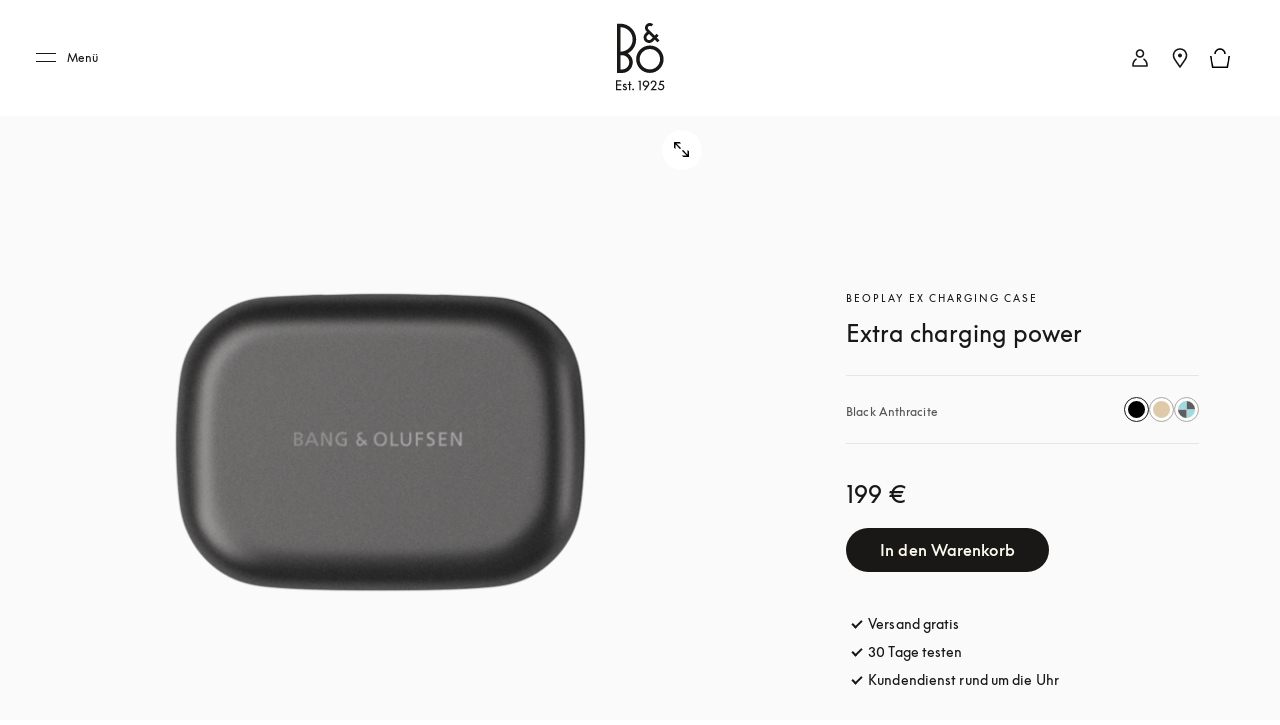

--- FILE ---
content_type: text/html; charset=utf-8
request_url: https://www.bang-olufsen.com/de/de/zubehoer/beoplay-ex-charging-case
body_size: 59054
content:
<!DOCTYPE html><html lang="de-de"><head><meta charSet="utf-8"/><meta name="viewport" content="width=device-width, initial-scale=1.0, minimum-scale=1.0"/><link rel="preconnect" href="https://cloud.typography.com"/><link rel="preconnect" href="https://policy.app.cookieinformation.com"/><link rel="preconnect" href="https://videos.ctfassets.net"/><link rel="preconnect" href="https://images.ctfassets.net"/><link rel="preconnect" href="https://rum-collector-2.pingdom.net"/><link rel="preconnect" href="https://www.googletagmanager.com"/><link rel="preconnect" href="https://www.google-analytics.com"/><script type="text/javascript" src="https://cdn.optimizely.com/js/4567492492787712.js" async=""></script><script type="text/javascript">(function() {
                          var s = document.createElement(&#x27;script&#x27;);
                          s.type = &#x27;text/javascript&#x27;;
                          s.async = true;
                          s.src = &#x27;https://gepi.global-e.com/includes/js/1529&#x27;;
                          document.getElementsByTagName(&#x27;head&#x27;)[0].appendChild(s);
                          })()</script><link id="GEPIStyles" rel="stylesheet" href="https://gepi.global-e.com/includes/css/1529"/><title>Beoplay EX Charging Case - Zubehör Zubehör | B&amp;O</title><meta content="Beoplay EX Charging Case - Zubehör Zubehör. " name="description"/><meta content="Beoplay EX Charging Case - Zubehör Zubehör | B&amp;O" name="twitter:title"/><meta content="Beoplay EX Charging Case - Zubehör Zubehör | B&amp;O" property="og:title"/><meta content="Beoplay EX Charging Case - Zubehör Zubehör. " name="twitter:description"/><meta content="Beoplay EX Charging Case - Zubehör Zubehör. " property="og:description"/><meta content="https://www.bang-olufsen.com/de/de/zubehoer/beoplay-ex-charging-case" name="twitter:url"/><meta content="https://www.bang-olufsen.com/de/de/zubehoer/beoplay-ex-charging-case" property="og:url"/><meta content="//images.ctfassets.net/8cd2csgvqd3m/5MuQ0m28fvX8Hga6Vv534N/fe210282879a2192c5ceef8b510fb04d/Beoplay-EX-Charging-Case-Black-Anthracite.png" name="twitter:image"/><meta content="//images.ctfassets.net/8cd2csgvqd3m/5MuQ0m28fvX8Hga6Vv534N/fe210282879a2192c5ceef8b510fb04d/Beoplay-EX-Charging-Case-Black-Anthracite.png" property="og:image"/><meta content="summary_large_image" name="twitter:card"/><meta content="Webpage" name="twitter:type"/><meta content="Webpage" property="og:type"/><link rel="canonical" href="https://www.bang-olufsen.com/de/de/zubehoer/beoplay-ex-charging-case"/><link rel="alternate" hrefLang="en-ca" href="https://www.bang-olufsen.com/en/ca/accessories/beoplay-ex-charging-case"/><link rel="alternate" hrefLang="fr-ca" href="https://www.bang-olufsen.com/fr/ca/accessoires/beoplay-ex-charging-case"/><link rel="alternate" hrefLang="es-mx" href="https://www.bang-olufsen.com/es/mx/accesorios/beoplay-ex-charging-case"/><link rel="alternate" hrefLang="en-us" href="https://www.bang-olufsen.com/en/us/accessories/beoplay-ex-charging-case"/><link rel="alternate" hrefLang="es-us" href="https://www.bang-olufsen.com/es/us/accesorios/beoplay-ex-charging-case"/><link rel="alternate" hrefLang="en-au" href="https://www.bang-olufsen.com/en/au/accessories/beoplay-ex-charging-case"/><link rel="alternate" hrefLang="zh-cn-cn" href="https://www.bang-olufsen.com/zh-cn/cn/peijian/beoplay-ex-charging-case"/><link rel="alternate" hrefLang="en-cn" href="https://www.bang-olufsen.com/en/cn/accessories/beoplay-ex-charging-case"/><link rel="alternate" hrefLang="en-hk" href="https://www.bang-olufsen.com/en/hk/accessories/beoplay-ex-charging-case"/><link rel="alternate" hrefLang="zh-cn-hk" href="https://www.bang-olufsen.com/zh-cn/hk/peijian/beoplay-ex-charging-case"/><link rel="alternate" hrefLang="zh-tw-hk" href="https://www.bang-olufsen.com/zh-tw/hk/accessories/beoplay-ex-charging-case"/><link rel="alternate" hrefLang="ja-jp" href="https://www.bang-olufsen.com/ja/jp/accessories/beoplay-ex-charging-case"/><link rel="alternate" hrefLang="en-jp" href="https://www.bang-olufsen.com/en/jp/accessories/beoplay-ex-charging-case"/><link rel="alternate" hrefLang="en-sg" href="https://www.bang-olufsen.com/en/sg/accessories/beoplay-ex-charging-case"/><link rel="alternate" hrefLang="ko-kr" href="https://www.bang-olufsen.com/ko/kr/accessories/beoplay-ex-charging-case"/><link rel="alternate" hrefLang="en-kr" href="https://www.bang-olufsen.com/en/kr/accessories/beoplay-ex-charging-case"/><link rel="alternate" hrefLang="en-ae" href="https://www.bang-olufsen.com/en/ae/accessories/beoplay-ex-charging-case"/><link rel="alternate" hrefLang="fr-be" href="https://www.bang-olufsen.com/fr/be/accessoires/beoplay-ex-charging-case"/><link rel="alternate" hrefLang="en-be" href="https://www.bang-olufsen.com/en/be/accessories/beoplay-ex-charging-case"/><link rel="alternate" hrefLang="en-bg" href="https://www.bang-olufsen.com/en/bg/accessories/beoplay-ex-charging-case"/><link rel="alternate" hrefLang="en-hr" href="https://www.bang-olufsen.com/en/hr/accessories/beoplay-ex-charging-case"/><link rel="alternate" hrefLang="en-cy" href="https://www.bang-olufsen.com/en/cy/accessories/beoplay-ex-charging-case"/><link rel="alternate" hrefLang="en-cz" href="https://www.bang-olufsen.com/en/cz/accessories/beoplay-ex-charging-case"/><link rel="alternate" hrefLang="da-dk" href="https://www.bang-olufsen.com/da/dk/tilbehoer/beoplay-ex-charging-case"/><link rel="alternate" hrefLang="en-dk" href="https://www.bang-olufsen.com/en/dk/accessories/beoplay-ex-charging-case"/><link rel="alternate" hrefLang="de-de" href="https://www.bang-olufsen.com/de/de/zubehoer/beoplay-ex-charging-case"/><link rel="alternate" hrefLang="en-de" href="https://www.bang-olufsen.com/en/de/accessories/beoplay-ex-charging-case"/><link rel="alternate" hrefLang="es-es" href="https://www.bang-olufsen.com/es/es/accesorios/beoplay-ex-charging-case"/><link rel="alternate" hrefLang="en-es" href="https://www.bang-olufsen.com/en/es/accessories/beoplay-ex-charging-case"/><link rel="alternate" hrefLang="en-ee" href="https://www.bang-olufsen.com/en/ee/accessories/beoplay-ex-charging-case"/><link rel="alternate" hrefLang="en-fi" href="https://www.bang-olufsen.com/en/fi/accessories/beoplay-ex-charging-case"/><link rel="alternate" hrefLang="fr-fr" href="https://www.bang-olufsen.com/fr/fr/accessoires/beoplay-ex-charging-case"/><link rel="alternate" hrefLang="en-fr" href="https://www.bang-olufsen.com/en/fr/accessories/beoplay-ex-charging-case"/><link rel="alternate" hrefLang="en-gr" href="https://www.bang-olufsen.com/en/gr/accessories/beoplay-ex-charging-case"/><link rel="alternate" hrefLang="en-hu" href="https://www.bang-olufsen.com/en/hu/accessories/beoplay-ex-charging-case"/><link rel="alternate" hrefLang="en-ie" href="https://www.bang-olufsen.com/en/ie/accessories/beoplay-ex-charging-case"/><link rel="alternate" hrefLang="it-it" href="https://www.bang-olufsen.com/it/it/accessori/beoplay-ex-charging-case"/><link rel="alternate" hrefLang="en-it" href="https://www.bang-olufsen.com/en/it/accessories/beoplay-ex-charging-case"/><link rel="alternate" hrefLang="en-lv" href="https://www.bang-olufsen.com/en/lv/accessories/beoplay-ex-charging-case"/><link rel="alternate" hrefLang="en-lt" href="https://www.bang-olufsen.com/en/lt/accessories/beoplay-ex-charging-case"/><link rel="alternate" hrefLang="fr-lu" href="https://www.bang-olufsen.com/fr/lu/accessoires/beoplay-ex-charging-case"/><link rel="alternate" hrefLang="de-lu" href="https://www.bang-olufsen.com/de/lu/zubehoer/beoplay-ex-charging-case"/><link rel="alternate" hrefLang="en-lu" href="https://www.bang-olufsen.com/en/lu/accessories/beoplay-ex-charging-case"/><link rel="alternate" hrefLang="en-mt" href="https://www.bang-olufsen.com/en/mt/accessories/beoplay-ex-charging-case"/><link rel="alternate" hrefLang="en-no" href="https://www.bang-olufsen.com/en/no/accessories/beoplay-ex-charging-case"/><link rel="alternate" hrefLang="da-no" href="https://www.bang-olufsen.com/da/no/tilbehoer/beoplay-ex-charging-case"/><link rel="alternate" hrefLang="de-at" href="https://www.bang-olufsen.com/de/at/zubehoer/beoplay-ex-charging-case"/><link rel="alternate" hrefLang="en-at" href="https://www.bang-olufsen.com/en/at/accessories/beoplay-ex-charging-case"/><link rel="alternate" hrefLang="en-pl" href="https://www.bang-olufsen.com/en/pl/accessories/beoplay-ex-charging-case"/><link rel="alternate" hrefLang="de-pl" href="https://www.bang-olufsen.com/de/pl/zubehoer/beoplay-ex-charging-case"/><link rel="alternate" hrefLang="en-pt" href="https://www.bang-olufsen.com/en/pt/accessories/beoplay-ex-charging-case"/><link rel="alternate" hrefLang="es-pt" href="https://www.bang-olufsen.com/es/pt/accesorios/beoplay-ex-charging-case"/><link rel="alternate" hrefLang="en-ro" href="https://www.bang-olufsen.com/en/ro/accessories/beoplay-ex-charging-case"/><link rel="alternate" hrefLang="en-sk" href="https://www.bang-olufsen.com/en/sk/accessories/beoplay-ex-charging-case"/><link rel="alternate" hrefLang="en-si" href="https://www.bang-olufsen.com/en/si/accessories/beoplay-ex-charging-case"/><link rel="alternate" hrefLang="en-se" href="https://www.bang-olufsen.com/en/se/accessories/beoplay-ex-charging-case"/><link rel="alternate" hrefLang="da-se" href="https://www.bang-olufsen.com/da/se/tilbehoer/beoplay-ex-charging-case"/><link rel="alternate" hrefLang="de-ch" href="https://www.bang-olufsen.com/de/ch/zubehoer/beoplay-ex-charging-case"/><link rel="alternate" hrefLang="fr-ch" href="https://www.bang-olufsen.com/fr/ch/accessoires/beoplay-ex-charging-case"/><link rel="alternate" hrefLang="it-ch" href="https://www.bang-olufsen.com/it/ch/accessori/beoplay-ex-charging-case"/><link rel="alternate" hrefLang="en-ch" href="https://www.bang-olufsen.com/en/ch/accessories/beoplay-ex-charging-case"/><link rel="alternate" hrefLang="en-nl" href="https://www.bang-olufsen.com/en/nl/accessories/beoplay-ex-charging-case"/><link rel="alternate" hrefLang="de-nl" href="https://www.bang-olufsen.com/de/nl/zubehoer/beoplay-ex-charging-case"/><link rel="alternate" hrefLang="en-gb" href="https://www.bang-olufsen.com/en/gb/accessories/beoplay-ex-charging-case"/><link rel="alternate" hrefLang="x-default" href="https://www.bang-olufsen.com/en/int/accessories/beoplay-ex-charging-case"/><link rel="alternate" hrefLang="fr-int" href="https://www.bang-olufsen.com/fr/int/accessoires/beoplay-ex-charging-case"/><link rel="alternate" hrefLang="es-int" href="https://www.bang-olufsen.com/es/int/accesorios/beoplay-ex-charging-case"/><link rel="alternate" hrefLang="it-int" href="https://www.bang-olufsen.com/it/int/accessori/beoplay-ex-charging-case"/><link rel="alternate" hrefLang="de-int" href="https://www.bang-olufsen.com/de/int/zubehoer/beoplay-ex-charging-case"/><link rel="alternate" hrefLang="da-int" href="https://www.bang-olufsen.com/da/int/tilbehoer/beoplay-ex-charging-case"/><link rel="alternate" hrefLang="ja-int" href="https://www.bang-olufsen.com/ja/int/accessories/beoplay-ex-charging-case"/><link rel="alternate" hrefLang="ko-int" href="https://www.bang-olufsen.com/ko/int/accessories/beoplay-ex-charging-case"/><link rel="alternate" hrefLang="zh-cn-int" href="https://www.bang-olufsen.com/zh-cn/int/peijian/beoplay-ex-charging-case"/><link rel="alternate" hrefLang="zh-tw-int" href="https://www.bang-olufsen.com/zh-tw/int/accessories/beoplay-ex-charging-case"/><script type="application/ld+json">{"url":"https://www.bang-olufsen.com/de/de/zubehoer/beoplay-ex-charging-case","@type":"WebSite","author":"Bang & Olufsen","@context":"http://schema.org","provider":"Bang & Olufsen"}</script><script type="application/ld+json">{"color":"Black Anthracite","brand":"Bang & Olufsen","name":"Beoplay EX Charging Case - Zubehör Zubehör","url":"https://www.bang-olufsen.com/de/de/zubehoer/beoplay-ex-charging-case","@context":"http://schema.org/","offers":{"@type":"Offer","price":"199.00","availability":"http://schema.org/InStock","priceCurrency":"EUR","url":"https://www.bang-olufsen.com/de/de/zubehoer/beoplay-ex-charging-case"},"@type":"Product","image":"https://images.ctfassets.net/8cd2csgvqd3m/5MuQ0m28fvX8Hga6Vv534N/fe210282879a2192c5ceef8b510fb04d/Beoplay-EX-Charging-Case-Black-Anthracite.png","description":"Beoplay EX Charging Case - Zubehör Zubehör. ","sku":"1240500"}</script><meta name="next-head-count" content="102"/><link rel="icon" href="/favicon.svg" type="image/x-icon"/><link rel="apple-touch-icon" href="/static-assets/images/apple-touch-icon.png"/><meta http-equiv="X-UA-Compatible" content="IE=Edge"/><link type="text/css" rel="stylesheet" id="buildId" href="/static-assets/styles/vendor/foundation.css"/><script id="CookieConsent" src="https://policy.app.cookieinformation.com/uc.js" data-culture="DE" data-gcm-version="2.0"></script><script>
var dataLayer = (window.dataLayer = window.dataLayer || []);
window.gtag = function() {
  dataLayer.push(arguments);
};
gtag('consent', 'default', {
  ad_storage: 'denied',
  analytics_storage: 'denied',
  ad_user_data: 'denied',
  ad_personalization: 'denied',
  wait_for_update: 500,
  functionality_storage: 'denied',
  personalization_storage: 'denied',
  security_storage: 'denied',
});
gtag('set', 'ads_data_redaction', true);
gtag('set', 'url_passthrough', true);
dataLayer.push({ event: 'default_consent' });



let isWebPageInsideIFrame= false;
if(window) {
  isWebPageInsideIFrame = window !== window.parent;
}

if (!window.navigator.userAgent.match(/(bot|pingdom|Chrome-Lighthouse)/i) && !isWebPageInsideIFrame) {
  (function(w,d,s,l,i){
    w[l]=w[l]||[];
    w[l].push({
      'gtm.start': new Date().getTime(),
      event:'gtm.js'
    });
    var f=d.getElementsByTagName(s)[0],
    j=d.createElement(s),dl=l!='dataLayer'?'&l='+l:'';
    j.async=true;j.src='https://www.googletagmanager.com/gtm.js?id='+i+dl+ '&gtm_auth=fO6C6hs4l9HiWkAGm0f44A&gtm_preview=env-22&gtm_cookies_win=x';
    f.parentNode.insertBefore(j,f);
    })(window,document,'script','dataLayer','GTM-5ZFDPC');
}
            </script><script src="https://www.googleoptimize.com/optimize.js?id=OPT-5W5H5DZ" async=""></script><script defer="" nonce="tcLfmWTrWWgxBzcH9hSWXOOVThuDtAsGk3r" src="/static-assets/libs/appInsightHandler.js" data-key="f37c3d50-c36c-42e7-9452-85d897605617" id="appInsight"></script><noscript data-n-css=""></noscript><script defer="" crossorigin="anonymous" nomodule="" src="/_next/static/chunks/polyfills-c67a75d1b6f99dc8.js"></script><script src="/_next/static/chunks/webpack-242b8ab9f49930b1.js" defer="" crossorigin="anonymous"></script><script src="/_next/static/chunks/framework-81942bc1e06a8d22.js" defer="" crossorigin="anonymous"></script><script src="/_next/static/chunks/main-fd29b00223b3ad0d.js" defer="" crossorigin="anonymous"></script><script src="/_next/static/chunks/pages/_app-b96e237e22641d79.js" defer="" crossorigin="anonymous"></script><script src="/_next/static/chunks/5301-65b9f8b7798ce759.js" defer="" crossorigin="anonymous"></script><script src="/_next/static/chunks/4975-3d19c6ce59530832.js" defer="" crossorigin="anonymous"></script><script src="/_next/static/chunks/5108-892898d87ea18cce.js" defer="" crossorigin="anonymous"></script><script src="/_next/static/chunks/2463-5ff3b894ce98ebd5.js" defer="" crossorigin="anonymous"></script><script src="/_next/static/chunks/9920-deb0a4877b91d6c0.js" defer="" crossorigin="anonymous"></script><script src="/_next/static/chunks/7118-7067f1133b4427fa.js" defer="" crossorigin="anonymous"></script><script src="/_next/static/chunks/7409-4e12a433f64b9e18.js" defer="" crossorigin="anonymous"></script><script src="/_next/static/chunks/1050-38bc5d02f3aba3a3.js" defer="" crossorigin="anonymous"></script><script src="/_next/static/chunks/5006-6038613ca484aafc.js" defer="" crossorigin="anonymous"></script><script src="/_next/static/chunks/9148-fc13f988d7777646.js" defer="" crossorigin="anonymous"></script><script src="/_next/static/chunks/1137-30d57455b1057aae.js" defer="" crossorigin="anonymous"></script><script src="/_next/static/chunks/3578-1ea45f533f1695cf.js" defer="" crossorigin="anonymous"></script><script src="/_next/static/chunks/3934-1c23d9b91c318732.js" defer="" crossorigin="anonymous"></script><script src="/_next/static/chunks/3131-750a896077284cba.js" defer="" crossorigin="anonymous"></script><script src="/_next/static/chunks/4134-e2ea3f8847481057.js" defer="" crossorigin="anonymous"></script><script src="/_next/static/chunks/4245-c2e7f20f2cdcc34d.js" defer="" crossorigin="anonymous"></script><script src="/_next/static/chunks/8267-dbe429accba6e7cf.js" defer="" crossorigin="anonymous"></script><script src="/_next/static/chunks/452-6c405d332f3bd394.js" defer="" crossorigin="anonymous"></script><script src="/_next/static/chunks/pages/%5Blanguage%5D/%5Bcountry%5D/%5BcategoriesSlug%5D/%5Bslug%5D-dd1cf8c50199d892.js" defer="" crossorigin="anonymous"></script><script src="/_next/static/1.4.0.34/_buildManifest.js" defer="" crossorigin="anonymous"></script><script src="/_next/static/1.4.0.34/_ssgManifest.js" defer="" crossorigin="anonymous"></script><style data-styled="" data-styled-version="5.3.3">@font-face{font-display:swap;font-family:'icons';src:url('/static-assets/fonts/icons.ttf?n2bcc7') format('truetype'),url('/static-assets/fonts/icons.woff?n2bcc7') format('woff'),url('/static-assets/fonts/icons.svg?n2bcc7#icons') format('svg');font-weight:normal;font-style:normal;}/*!sc*/
@font-face{font-display:swap;font-family:'BeoSupreme';src:url('/static-assets/fonts/beosupreme/beosupremeregular/beosupremeregular.woff2') format('woff2'),url('/static-assets/fonts/beosupreme/beosupremeregular/beosupremeregular.woff') format('woff'),url('/static-assets/fonts/beosupreme/beosupremeregular/beosupremeregular.ttf') format('truetype'),url("/static-assets/fonts/beosupreme/beosupremeregular/beosupremeregular.otf") format("opentype");font-weight:400;}/*!sc*/
@font-face{font-display:swap;font-family:'BeoSupreme';src:url('/static-assets/fonts/beosupreme/beosupremelight/beosupremelight.woff2') format('woff2'),url('/static-assets/fonts/beosupreme/beosupremelight/beosupremelight.woff') format('woff'),url('/static-assets/fonts/beosupreme/beosupremelight/beosupremelight.ttf') format('truetype'),url("/static-assets/fonts/beosupreme/beosupremelight/beosupremelight.otf") format("opentype");font-weight:300;}/*!sc*/
@font-face{font-display:swap;font-family:'BeoSupreme';src:url('/static-assets/fonts/beosupreme/beosuprememedium/beosuprememedium.woff2') format('woff2'),url('/static-assets/fonts/beosupreme/beosuprememedium/beosuprememedium.woff') format('woff'),url('/static-assets/fonts/beosupreme/beosuprememedium/beosuprememedium.ttf') format('truetype'),url("/static-assets/fonts/beosupreme/beosuprememedium/beosuprememedium.otf") format("opentype");font-weight:500;}/*!sc*/
@font-face{font-display:swap;font-family:'Fastpen';src:url('/static-assets/fonts/fastpen/Fastpen-2-mm.otf');}/*!sc*/
@font-face{font-display:swap;font-family:'Noto';src:url('/static-assets/fonts/noto/notosansregular.woff2') format('woff2'),url('/static-assets/fonts/noto/notosansregular.woff') format('woff');}/*!sc*/
@font-face{font-display:swap;font-family:'Lexend Deca';src:url('/static-assets/fonts/lexenddeca/lexenddeca.eot');src:url('/static-assets/fonts/lexenddeca/lexenddeca.eot?#iefix') format('embedded-opentype'),url('/static-assets/fonts/lexenddeca/lexenddeca.woff2') format('woff2'),url('/static-assets/fonts/lexenddeca/lexenddeca.woff') format('woff'),url('/static-assets/fonts/lexenddeca/lexenddeca.ttf') format('truetype');}/*!sc*/
h1,h2,h3,h4,h5,h6,.h1,.h2,.h3,.h4,.h5,.h6,.h7{margin:0 0 20px 0;color:#191817;}/*!sc*/
h1.-dark,h2.-dark,h3.-dark,h4.-dark,h5.-dark,h6.-dark,.h1.-dark,.h2.-dark,.h3.-dark,.h4.-dark,.h5.-dark,.h6.-dark,.h7.-dark{color:#191817;}/*!sc*/
h1.-light,h2.-light,h3.-light,h4.-light,h5.-light,h6.-light,.h1.-light,.h2.-light,.h3.-light,.h4.-light,.h5.-light,.h6.-light,.h7.-light{color:#FFF;}/*!sc*/
h1.-noMargin,h2.-noMargin,h3.-noMargin,h4.-noMargin,h5.-noMargin,h6.-noMargin,.h1.-noMargin,.h2.-noMargin,.h3.-noMargin,.h4.-noMargin,.h5.-noMargin,.h6.-noMargin,.h7.-noMargin{margin:0;}/*!sc*/
.-light{color:#FFF;}/*!sc*/
h1,.h1{font-size:2.5rem;line-height:3rem;-webkit-letter-spacing:-0.5px;-moz-letter-spacing:-0.5px;-ms-letter-spacing:-0.5px;letter-spacing:-0.5px;font-weight:400;}/*!sc*/
@media (min-width:48rem){h1,.h1{font-size:3rem;line-height:3.5rem;}}/*!sc*/
@media (min-width:64rem){h1,.h1{font-size:4rem;line-height:4.5rem;}}/*!sc*/
h2,.h2{font-size:2rem;line-height:2.625rem;-webkit-letter-spacing:-0.5px;-moz-letter-spacing:-0.5px;-ms-letter-spacing:-0.5px;letter-spacing:-0.5px;font-weight:400;}/*!sc*/
@media (min-width:48rem){h2,.h2{font-size:2.25rem;line-height:3rem;}}/*!sc*/
@media (min-width:64rem){h2,.h2{font-size:3rem;line-height:4rem;}}/*!sc*/
h3,.h3{font-size:1.5rem;line-height:2rem;-webkit-letter-spacing:-0.5px;-moz-letter-spacing:-0.5px;-ms-letter-spacing:-0.5px;letter-spacing:-0.5px;font-weight:400;}/*!sc*/
@media (min-width:48rem){h3,.h3{font-size:1.625rem;line-height:2.5rem;}}/*!sc*/
@media (min-width:64rem){h3,.h3{font-size:2.25rem;line-height:3.375rem;}}/*!sc*/
h4,.h4{font-size:1.125rem;line-height:1.75rem;font-weight:400;-webkit-letter-spacing:0;-moz-letter-spacing:0;-ms-letter-spacing:0;letter-spacing:0;color:#191817;}/*!sc*/
@media (min-width:48rem){h4,.h4{font-size:1.375rem;line-height:2rem;}}/*!sc*/
@media (min-width:64rem){h4,.h4{font-size:1.5rem;line-height:2.25rem;}}/*!sc*/
.h4A{font-size:0.875rem;line-height:1.3125rem;font-weight:500;-webkit-letter-spacing:2px;-moz-letter-spacing:2px;-ms-letter-spacing:2px;letter-spacing:2px;color:#191817;text-transform:uppercase;}/*!sc*/
@media (min-width:64rem){.h4A{font-size:1rem;line-height:1.5rem;}}/*!sc*/
h5,.h5{font-size:0.75rem;line-height:1.25rem;-webkit-letter-spacing:1.5px;-moz-letter-spacing:1.5px;-ms-letter-spacing:1.5px;letter-spacing:1.5px;font-weight:400;text-transform:uppercase;}/*!sc*/
@media (min-width:48rem){h5,.h5{font-size:0.75rem;line-height:1.25rem;-webkit-letter-spacing:1.7px;-moz-letter-spacing:1.7px;-ms-letter-spacing:1.7px;letter-spacing:1.7px;}}/*!sc*/
@media (min-width:64rem){h5,.h5{font-size:0.875rem;line-height:1.5rem;}}/*!sc*/
h6,.h6{font:0.625rem / 0.625rem BeoSupreme,Lexend Deca,Arial,Helvetica,sans-serif;-webkit-letter-spacing:2px;-moz-letter-spacing:2px;-ms-letter-spacing:2px;letter-spacing:2px;line-height:1.125rem;color:#555555;font-weight:400;}/*!sc*/
.b1{font-size:1rem;line-height:1.625rem;-webkit-letter-spacing:0.2px;-moz-letter-spacing:0.2px;-ms-letter-spacing:0.2px;letter-spacing:0.2px;font-weight:400;}/*!sc*/
.b1A{font-size:1rem;line-height:1.625rem;-webkit-letter-spacing:0.2px;-moz-letter-spacing:0.2px;-ms-letter-spacing:0.2px;letter-spacing:0.2px;font-weight:700;}/*!sc*/
.b2{font-size:1.125rem;line-height:1.75rem;-webkit-letter-spacing:0.2px;-moz-letter-spacing:0.2px;-ms-letter-spacing:0.2px;letter-spacing:0.2px;font-weight:400;}/*!sc*/
@media (min-width:48rem){.b2{font-size:1.25rem;line-height:2rem;}}/*!sc*/
@media (min-width:64rem){.b2{font-size:1.5rem;line-height:2.25rem;}}/*!sc*/
.b3{font-size:0.75rem;line-height:1.25rem;-webkit-letter-spacing:0.1px;-moz-letter-spacing:0.1px;-ms-letter-spacing:0.1px;letter-spacing:0.1px;font-weight:400;}/*!sc*/
.b3A{font-size:0.75rem;line-height:1.25rem;-webkit-letter-spacing:0.1px;-moz-letter-spacing:0.1px;-ms-letter-spacing:0.1px;letter-spacing:0.1px;font-weight:700;}/*!sc*/
@media (min-width:48rem){.b3A{font-size:0.875rem;line-height:1.5rem;}}/*!sc*/
.h1A{font-size:2rem;line-height:2.625rem;-webkit-letter-spacing:-0.5px;-moz-letter-spacing:-0.5px;-ms-letter-spacing:-0.5px;letter-spacing:-0.5px;font-weight:400;}/*!sc*/
@media (min-width:48rem){.h1A{font-size:3rem;line-height:3.5rem;}}/*!sc*/
@media (min-width:64rem){.h1A{font-size:5rem;line-height:6rem;}}/*!sc*/
p{font-size:1rem;line-height:1.625;-webkit-letter-spacing:0.4px;-moz-letter-spacing:0.4px;-ms-letter-spacing:0.4px;letter-spacing:0.4px;color:#555555;margin:0;white-space:pre-wrap;}/*!sc*/
@media (min-width:64rem){p{font-size:1rem;}}/*!sc*/
p + p{margin-top:15px;}/*!sc*/
ul + p,ol + p{margin-top:15px;}/*!sc*/
p + .a-anchorButton{margin-top:25px;}/*!sc*/
p.-price{font-size:1.375rem;line-height:1;color:#191817;font-weight:300;}/*!sc*/
p.-download{font-size:0.875rem;line-height:1;color:#191817;font-weight:500;}/*!sc*/
p.-download + p{margin-top:5px;}/*!sc*/
p.-largePrice{font-size:1.375rem;line-height:1;color:#191817;font-weight:300;}/*!sc*/
@media (min-width:64rem){p.-largePrice{font-size:1.5rem;}}/*!sc*/
p.-secondary{font-size:1.125rem;line-height:1.3;color:#191817;}/*!sc*/
@media (min-width:64rem){p.-secondary{font-size:1.25rem;}}/*!sc*/
p.-tertiary{font-size:0.875rem;line-height:1.42;}/*!sc*/
@media (min-width:64rem){p.-tertiary{font-size:0.875rem;}}/*!sc*/
p.-quaternary{font-size:0.75rem;line-height:1.33;font-weight:500;color:#191817;}/*!sc*/
@media (min-width:64rem){p.-quaternary{font-size:0.875rem;}}/*!sc*/
p.-quinary{font-size:0.75rem;line-height:1.33;}/*!sc*/
p.-quinary + p{margin-top:8px;}/*!sc*/
@media (min-width:64rem){p.-quinary{font-size:0.75rem;}p.-quinary + p{margin-top:15px;}}/*!sc*/
p.-senary{font-size:1.5rem;line-height:1.33;color:#191817;}/*!sc*/
@media (min-width:64rem){p.-senary{font-size:1.5rem;}}/*!sc*/
p.-dark{color:#191817;}/*!sc*/
p.-light{color:#FFF;}/*!sc*/
p.-bold{font-weight:500;}/*!sc*/
small.-primary{font-size:0.75rem;font-weight:400;-webkit-letter-spacing:0.04em;-moz-letter-spacing:0.04em;-ms-letter-spacing:0.04em;letter-spacing:0.04em;line-height:1.3;color:#555555;}/*!sc*/
small.-secondary{font-size:0.625rem;font-weight:700;line-height:1;-webkit-letter-spacing:2px;-moz-letter-spacing:2px;-ms-letter-spacing:2px;letter-spacing:2px;text-transform:uppercase;color:#555555;}/*!sc*/
a.-link.-primary{font-size:0.875rem;}/*!sc*/
@media (min-width:48rem){a.-link.-primary{font-size:1rem;line-height:1.15;-webkit-letter-spacing:1px;-moz-letter-spacing:1px;-ms-letter-spacing:1px;letter-spacing:1px;}}/*!sc*/
a.-link.-secondary{font-size:0.875rem;-webkit-text-decoration:none;text-decoration:none;}/*!sc*/
@media (min-width:48rem){a.-link.-secondary{font-size:1rem;line-height:1.15;-webkit-letter-spacing:1px;-moz-letter-spacing:1px;-ms-letter-spacing:1px;letter-spacing:1px;}}/*!sc*/
a.-underline{display:inline-block;padding-bottom:7px;}/*!sc*/
a.-underline span{background-image:linear-gradient(to right,#555555 0%,#555555 100%);background-repeat:repeat-x;background-position:0 100%;background-size:100% 1px;padding-bottom:8px;}/*!sc*/
a.-small{font-size:0.875rem;}/*!sc*/
a.-small.-underline{padding-bottom:3px;}/*!sc*/
a.-small.-underline span{background-image:linear-gradient(to right,#555555 0%,#555555 100%);background-repeat:repeat-x;background-position:0 100%;background-size:100% 1px;padding-bottom:4px;}/*!sc*/
.-notify{margin-bottom:15px;display:inline-block;}/*!sc*/
a.-cta,button.-cta{font-family:BeoSupreme,Lexend Deca,Arial,Helvetica,sans-serif;font-size:0.875rem;line-height:1.15;-webkit-letter-spacing:2px;-moz-letter-spacing:2px;-ms-letter-spacing:2px;letter-spacing:2px;}/*!sc*/
.-fadeIn{-webkit-animation:jTBhup 1200ms cubic-bezier(0.165,0.84,0.44,1) forwards;animation:jTBhup 1200ms cubic-bezier(0.165,0.84,0.44,1) forwards;}/*!sc*/
.-slideIn{-webkit-animation:kHDmOV 600ms forwards;animation:kHDmOV 600ms forwards;}/*!sc*/
.-slideOut{-webkit-animation:kVaNdd 600ms forwards;animation:kVaNdd 600ms forwards;}/*!sc*/
.-slideUp{-webkit-animation:berDwh 600ms forwards;animation:berDwh 600ms forwards;}/*!sc*/
.-slideDown{-webkit-animation:hkwfSp 600ms forwards;animation:hkwfSp 600ms forwards;}/*!sc*/
.-fadeInSlow{-webkit-animation:jTBhup 2000ms ease-in-out forwards;animation:jTBhup 2000ms ease-in-out forwards;}/*!sc*/
.-fadeInUp{-webkit-animation:cxjtGy 1200ms cubic-bezier(0.165,0.84,0.44,1) forwards;animation:cxjtGy 1200ms cubic-bezier(0.165,0.84,0.44,1) forwards;}/*!sc*/
.-fadeInUpLong{-webkit-animation:gDibJC 800ms cubic-bezier(0.165,0.84,0.44,1) forwards;animation:gDibJC 800ms cubic-bezier(0.165,0.84,0.44,1) forwards;}/*!sc*/
.-expand{-webkit-animation:dvfWVy 1200ms cubic-bezier(0.165,0.84,0.44,1) forwards;animation:dvfWVy 1200ms cubic-bezier(0.165,0.84,0.44,1) forwards;}/*!sc*/
@media (min-width:48rem){.-expand{-webkit-animation:czVaTc 1200ms cubic-bezier(0.165,0.84,0.44,1) forwards;animation:czVaTc 1200ms cubic-bezier(0.165,0.84,0.44,1) forwards;}}/*!sc*/
*{box-sizing:border-box;}/*!sc*/
#nprogress .bar{z-index:1040;background:#191817;height:4px;}/*!sc*/
#nprogress .spinner{display:none;}/*!sc*/
#nprogress .peg{box-shadow:none;}/*!sc*/
#nprogress .spinner-icon{border-top-color:#555555;border-left-color:#555555;margin-right:30px;margin-top:8px;}/*!sc*/
@media (min-width:64rem){#nprogress .spinner-icon{margin-right:170px;margin-top:6px;}}/*!sc*/
body{font-family:BeoSupreme,Lexend Deca,Arial,Helvetica,sans-serif;overflow-x:hidden;-webkit-tap-highlight-color:rgba(0,0,0,0);-webkit-font-smoothing:antialiased;-moz-osx-font-smoothing:grayscale;min-width:320px;width:100%;}/*!sc*/
@media (min-width:64rem){body.modal-open{position:fixed;}}/*!sc*/
body.-scrollLocked{overflow:hidden !important;}/*!sc*/
body.-scrollLocked.-top{position:fixed;}/*!sc*/
body.-overflow-hidden{overflow:hidden;position:fixed;}/*!sc*/
main{position:relative;}/*!sc*/
.main-wrapper{-webkit-flex:1;-ms-flex:1;flex:1;padding-top:60px;}/*!sc*/
@media (min-width:64rem){.main-wrapper{padding-top:101px;}}/*!sc*/
.main-wrapper.isCategoryPage{padding-top:80px;}/*!sc*/
.non-supporting-nav-view{padding-top:60px;}/*!sc*/
.no-top-padding{padding-top:0px;}/*!sc*/
.no-header{padding-top:0;}/*!sc*/
input[type='text']::-ms-clear{display:none;}/*!sc*/
.right{float:right;}/*!sc*/
.left{float:left;}/*!sc*/
.capitalize{text-transform:capitalize;}/*!sc*/
.zIndex{z-index:1;}/*!sc*/
.clearfix{clear:both;}/*!sc*/
.focus-styling:focus{border-radius:1px;box-shadow:0px 0px 0px 1px #3082fd, 0px 0px 0px 3px #bfdefb;outline:none;}/*!sc*/
.focus-styling:focus:not(.focus-visible){box-shadow:none;outline:none;}/*!sc*/
.break-word{word-break:break-word;}/*!sc*/
button,input,optgroup,select,textarea{border-radius:0;font-family:BeoSupreme,Lexend Deca,Arial,Helvetica,sans-serif;-webkit-letter-spacing:inherit;-moz-letter-spacing:inherit;-ms-letter-spacing:inherit;letter-spacing:inherit;}/*!sc*/
.is-hidden{display:none !important;}/*!sc*/
.is-visible{display:block;}/*!sc*/
.visually-hidden{position:absolute;white-space:nowrap;width:1px;height:1px;overflow:hidden;border:0;padding:0;-webkit-clip:rect(0 0 0 0);clip:rect(0 0 0 0);-webkit-clip-path:inset(50%);clip-path:inset(50%);}/*!sc*/
figure{margin:0;padding:0;}/*!sc*/
img{max-width:100%;}/*!sc*/
.full-bleed{width:100%;}/*!sc*/
.margin-none{margin:0;}/*!sc*/
.container{padding-left:16px;padding-right:16px;}/*!sc*/
.main-layout:focus{outline:none;}/*!sc*/
.main-layout.focus-visible{outline:1px dashed #0056b3;}/*!sc*/
button.add-cart{background-color:#555555;color:#FFF;text-align:center;cursor:pointer;padding:10px 35px;}/*!sc*/
.wide-mobile-view{position:relative;}/*!sc*/
.wide-mobile-view::before{content:'';position:absolute;height:100%;z-index:-1;top:0;left:-100vw;right:-100vw;background-color:#FAFAFA;}/*!sc*/
a.-cta,button.-cta{padding:12px 20px;border:0;cursor:pointer;}/*!sc*/
a.-cta.-primary,button.-cta.-primary{background-color:#BF2839;color:#FFF;}/*!sc*/
a.-cta.-primary:disabled,button.-cta.-primary:disabled,a.-cta.-primary.disabled,button.-cta.-primary.disabled{border:none;background-color:#8C8C8C !important;cursor:default;}/*!sc*/
a.-cta.-primary:active,button.-cta.-primary:active,a.-cta.-primary:focus,button.-cta.-primary:focus{background-color:#BF2839;}/*!sc*/
a.-cta.-secondary,button.-cta.-secondary{background-color:#FFF;color:#191817;border:1px solid #191817;line-height:1;}/*!sc*/
a.-cta.-secondary:focus,button.-cta.-secondary:focus,a.-cta.-secondary:hover,button.-cta.-secondary:hover,a.-cta.-secondary:active,button.-cta.-secondary:active{background-color:#191817;color:#FFF;border:0;}/*!sc*/
a.-cta.-tertiary,button.-cta.-tertiary{background-color:#191817;color:#FFF;border:1px solid #191817;font-weight:500;}/*!sc*/
a.-cta.-tertiary:focus,button.-cta.-tertiary:focus,a.-cta.-tertiary:active,button.-cta.-tertiary:active,a.-cta.-tertiary:hover,button.-cta.-tertiary:hover{background-color:#555555;color:#FFF;border:1px solid #191817;}/*!sc*/
a.-cta.-tertiary:disabled,button.-cta.-tertiary:disabled,a.-cta.-tertiary.disabled,button.-cta.-tertiary.disabled{border:none;background-color:#8C8C8C !important;cursor:default;}/*!sc*/
button,a,input{border:none;}/*!sc*/
button:focus,a:focus,input:focus{border-radius:1px;box-shadow:0px 0px 0px 1px #3082fd, 0px 0px 0px 3px #bfdefb;outline:none;}/*!sc*/
button:focus:not(.focus-visible),a:focus:not(.focus-visible),input:focus:not(.focus-visible){box-shadow:none;outline:none;}/*!sc*/
ul.-noBullets:not(.row){list-style-type:none;margin:0;padding:0;}/*!sc*/
ul.-noBullets.row{list-style-type:none;margin-top:0;margin-bottom:0;padding:0;}/*!sc*/
ul.-inline li{display:inline-block;}/*!sc*/
.collapsible-section{margin-bottom:20px;max-height:250px;overflow-y:hidden;-webkit-transition:max-height 1.5s linear;transition:max-height 1.5s linear;box-shadow:0 0 4px 0 rgba(0,0,0,0.2);}/*!sc*/
.collapsible-section.is-expanded{overflow-y:auto;max-height:2000px;}/*!sc*/
.pac-container{max-height:240px;font-family:BeoSupreme,Lexend Deca,Arial,Helvetica,sans-serif;background-color:#FAFAFA;overflow:scroll;overflow-x:hidden;box-shadow:none;border:1px solid #E5E5E5;border-top:none;}/*!sc*/
.pac-container::after{display:none;}/*!sc*/
.pac-container .pac-item{padding:1.25rem 1.5rem 1.25rem 0.5rem;color:#191817;font-size:1rem;line-height:1.15;-webkit-letter-spacing:normal;-moz-letter-spacing:normal;-ms-letter-spacing:normal;letter-spacing:normal;min-height:60px;border-top:1px solid #E5E5E5;border-right:1px solid #E5E5E5;border-right:none;}/*!sc*/
.pac-container .pac-item .pac-item-query{font-size:1rem;}/*!sc*/
.pac-container .pac-item .pac-item-query .pac-matched{font-weight:400;}/*!sc*/
.pac-container .pac-item.pac-item-selected,.pac-container .pac-item:hover{background-color:#FAFAFA;}/*!sc*/
.pac-container .pac-icon-marker{display:none;}/*!sc*/
.collapsible-container{font-family:BeoSupreme,Lexend Deca,Arial,Helvetica,sans-serif;padding:1.25rem 1.25rem 2.5rem;border-top:2px solid #191817;background-color:#FFF;box-shadow:0 0 4px 0 rgba(0,0,0,0.2);overflow-x:hidden;}/*!sc*/
@media (min-width:64rem){.collapsible-container{padding:1.875rem 1.875rem 2.5rem;}}/*!sc*/
.collapsible-container .section-title{font-size:0.75rem;font-weight:500;line-height:1.5;-webkit-letter-spacing:1.4px;-moz-letter-spacing:1.4px;-ms-letter-spacing:1.4px;letter-spacing:1.4px;margin-bottom:40px;}/*!sc*/
.collapsible-container .user-message{padding-bottom:1.875rem;}/*!sc*/
.collapsible-container .valid-icon{float:right;color:#1B9636;font-size:0.75rem;}/*!sc*/
@media (min-width:64rem){.collapsible-container .section-title{font-size:0.875rem;line-height:1.29;-webkit-letter-spacing:1.6px;-moz-letter-spacing:1.6px;-ms-letter-spacing:1.6px;letter-spacing:1.6px;margin-bottom:30px;}}/*!sc*/
.overflow-hidden-x{overflow-x:hidden;}/*!sc*/
label.visible-dynamic-label .dynamic-placeholder{font-family:BeoSupreme,Lexend Deca,Arial,Helvetica,sans-serif;font-size:0.875rem;color:#555555;cursor:default;}/*!sc*/
.dynamic-placeholder{color:#555555;position:absolute;z-index:1;top:20px;opacity:1;font-size:0.875rem;-webkit-letter-spacing:0.5px;-moz-letter-spacing:0.5px;-ms-letter-spacing:0.5px;letter-spacing:0.5px;font-family:BeoSupreme,Lexend Deca,Arial,Helvetica,sans-serif;cursor:text;line-height:1.43;-webkit-transform:translateY(-50%);-ms-transform:translateY(-50%);transform:translateY(-50%);-webkit-user-select:none;-moz-user-select:none;-ms-user-select:none;user-select:none;-webkit-transition:0.3s ease;transition:0.3s ease;}/*!sc*/
.visible-dynamic-label{margin-top:0;}/*!sc*/
.visible-dynamic-label.no-dynamic{margin-top:0;}/*!sc*/
.visible-dynamic-label .dynamic-placeholder{top:-10px;left:0;color:#555555;font-size:0.875rem;}/*!sc*/
.visible-dynamic-label .dynamic-placeholder.hide-on-top{display:none;}/*!sc*/
.app .custom-select-box{width:100%;margin-bottom:40px;position:relative;}/*!sc*/
.app .custom-select-box .dropdown-title{display:block;font-size:0.875rem;line-height:1.25rem;color:#555555;}/*!sc*/
.app .custom-select-box button.focus-styling{width:100%;padding:10px 6px 10px 11px;margin-top:6px;border-radius:1px;box-shadow:0px 0px 0px 1px #3082fd, 0px 0px 0px 3px #bfdefb;outline:none;font-size:1rem;background-position:98%;background-size:8px 10px;}/*!sc*/
.app .custom-select-box ul{width:100%;z-index:10;}/*!sc*/
.app .custom-select-box ul li.focus-styling{border:0;margin:0;}/*!sc*/
.app .custom-select-box .margin_left_10{margin-left:10px;}/*!sc*/
.app .custom-select-box .links{cursor:pointer;border-bottom:1px solid #555555;padding-bottom:1px;-webkit-text-decoration:none;text-decoration:none;color:#555555;}/*!sc*/
.grecaptcha-badge{visibility:hidden;}/*!sc*/
.captcha-error{text-align:center;margin:40px 0;color:#BF2839;display:block;}/*!sc*/
.captcha-error a{color:#BF2839;}/*!sc*/
.margin-top-10{margin-top:10px;}/*!sc*/
.margin-bottom-10{margin-bottom:10px;}/*!sc*/
.margin-bottom-20{margin-bottom:20px;}/*!sc*/
.no-pointer-events{pointer-events:none;}/*!sc*/
.isInDepthCPage{width:100%;}/*!sc*/
.isInDepthCPage .productComparison.a-container{max-width:1380px;}/*!sc*/
.isInDepthCPage .productComparison .compareBtnWrapper .ctaContainer{max-width:1380px;}/*!sc*/
@media (max-width:47.9375rem){.isInDepthCPage{width:-webkit-fit-content;width:-moz-fit-content;width:fit-content;}}/*!sc*/
.heroSticky .hero-launcher-container{-webkit-transform:translateY(-75px) !important;-ms-transform:translateY(-75px) !important;transform:translateY(-75px) !important;}/*!sc*/
.heroSticky .hero-plugin-container,.heroSticky iframe.hero-shoppable-stories{bottom:158px !important;height:72vh !important;}/*!sc*/
a[target="_blank"] .externalLink-span{display:none;}/*!sc*/
a[target="_blank"] .externalLink-span .a-svgIcon{fill:currentColor;position:relative;top:0.125em;width:1em;height:1em;margin-left:calc(1em - 4px);}/*!sc*/
.relative{position:relative;}/*!sc*/
.w-full{width:100%;}/*!sc*/
.h-full{height:100%;}/*!sc*/
.h-inherit{height:inherit;}/*!sc*/
data-styled.g1[id="sc-global-etUkJZ1"]{content:"sc-global-etUkJZ1,"}/*!sc*/
.cnUYgB.contentful-banners{position:fixed;top:0px;left:0;right:0;z-index:1035;}/*!sc*/
.gxWDhC.o-header{position:fixed;width:100%;height:0;left:0;z-index:91;}/*!sc*/
.gxWDhC.o-header.-is-fixed{position:relative;}/*!sc*/
.gxWDhC.o-header .onScrollHeader{height:60px;}/*!sc*/
@media (min-width:64rem){.gxWDhC.o-header .onScrollHeader{height:100px;}}/*!sc*/
.gxWDhC.o-header .onScrollHeader .o-header__container{height:60px;-webkit-transition:all 0.2s;transition:all 0.2s;}/*!sc*/
@media (min-width:64rem){.gxWDhC.o-header .onScrollHeader .o-header__container{height:100px;}}/*!sc*/
@media (min-width:64rem){.gxWDhC.o-header .onScrollHeader .a-headerLogo a{padding-top:15px;}}/*!sc*/
.gxWDhC.o-header.-showHeader{-webkit-transform:translateY(0);-ms-transform:translateY(0);transform:translateY(0);-webkit-transition:-webkit-transform 400ms ease-in-out;-webkit-transition:transform 400ms ease-in-out;transition:transform 400ms ease-in-out;}/*!sc*/
.gxWDhC.o-header.-showHeader.hideMainHeader{-webkit-transform:translateY(-60px);-ms-transform:translateY(-60px);transform:translateY(-60px);}/*!sc*/
.gxWDhC.o-header.-showHeader.hideMainHeader .popup-container{top:130px;}/*!sc*/
.gxWDhC.o-header.-open{background-image:none;}/*!sc*/
@-webkit-keyframes force-repaint{from{width:99.9%;}to{width:100%;}}/*!sc*/
@keyframes force-repaint{from{width:99.9%;}to{width:100%;}}/*!sc*/
.gxWDhC.o-header .o-header__primary{position:relative;background-color:#FFF;z-index:1;-webkit-transition:background-color 300ms ease-out;transition:background-color 300ms ease-out;}/*!sc*/
.gxWDhC.o-header .o-header__primary .icon-store-cart{display:-webkit-box;display:-webkit-flex;display:-ms-flexbox;display:flex;-webkit-align-items:center;-webkit-box-align:center;-ms-flex-align:center;align-items:center;-webkit-order:1;-ms-flex-order:1;order:1;margin-left:auto;}/*!sc*/
.gxWDhC.o-header .o-header__primary .icon-store-cart .store-icon{display:-webkit-box;display:-webkit-flex;display:-ms-flexbox;display:flex;}/*!sc*/
@media (min-width:64rem){.gxWDhC.o-header .o-header__primary .icon-store-cart{margin-right:unset;}}/*!sc*/
.gxWDhC.o-header .o-header__primary .icon-store-cart .store-icn-link{height:32px;width:32px;-webkit-box-pack:center;-webkit-justify-content:center;-ms-flex-pack:center;justify-content:center;display:-webkit-box;display:-webkit-flex;display:-ms-flexbox;display:flex;-webkit-flex-direction:column;-ms-flex-direction:column;flex-direction:column;}/*!sc*/
.gxWDhC.o-header .o-header__primary .icon-store-cart .support-icn-link{height:44px;width:44px;padding:12px;-webkit-box-pack:center;-webkit-justify-content:center;-ms-flex-pack:center;justify-content:center;display:-webkit-box;display:-webkit-flex;display:-ms-flexbox;display:flex;}/*!sc*/
.gxWDhC.o-header .o-header__primary .icon-store-cart .search-profile-cart-icons-wrapper{display:-webkit-box;display:-webkit-flex;display:-ms-flexbox;display:flex;}/*!sc*/
.gxWDhC.o-header .o-header__primary .header-items{display:-webkit-box;display:-webkit-flex;display:-ms-flexbox;display:flex;list-style:none;padding:16px 10px 16px 0;font-weight:400;-webkit-transition:all 0.3s;transition:all 0.3s;margin:0;}/*!sc*/
.gxWDhC.o-header .o-header__primary .header-items.-open .-active .header-listBtn::after{width:100%;-webkit-transform:scaleX(1);-ms-transform:scaleX(1);transform:scaleX(1);}/*!sc*/
.gxWDhC.o-header .o-header__primary .header-listItem{text-align:center;margin:5px 20px;}/*!sc*/
.gxWDhC.o-header .o-header__primary .header-listBtn{position:relative;background:transparent;text-transform:uppercase;color:#191817;cursor:pointer;padding:0;margin:initial;}/*!sc*/
.gxWDhC.o-header .o-header__primary .header-listBtn::after{content:'';display:block;height:2px;width:100%;position:absolute;bottom:-2px;left:0;background-color:#191817;-webkit-transition:all 400ms cubic-bezier(0.165,0.84,0.44,1);transition:all 400ms cubic-bezier(0.165,0.84,0.44,1);-webkit-transform:scaleX(0);-ms-transform:scaleX(0);transform:scaleX(0);-webkit-transform-origin:0% 100%;-ms-transform-origin:0% 100%;transform-origin:0% 100%;}/*!sc*/
.gxWDhC.o-header .o-header__primary .header-listBtn:hover::after,.gxWDhC.o-header .o-header__primary .header-listBtn:active::after,.gxWDhC.o-header .o-header__primary .header-listBtn:focus::after{width:100%;-webkit-transform:scaleX(1);-ms-transform:scaleX(1);transform:scaleX(1);}/*!sc*/
.gxWDhC.o-header .o-header__primary .header-listLink{color:#191817;padding-bottom:3px;}/*!sc*/
.gxWDhC.o-header .o-header__primary .fnf-link{color:#BF2839;}/*!sc*/
.gxWDhC.o-header .o-header__primary .fnf-link::after{background-color:#BF2839;}/*!sc*/
.gxWDhC.o-header .o-header__primary.borderNone{border-bottom:transparent;}/*!sc*/
.gxWDhC.o-header .o-header__primary.onScrollHeader{border-bottom:1px solid #FAFAFA;}/*!sc*/
.gxWDhC.o-header .o-header__container{height:85px;width:100%;margin:0 auto;position:relative;display:-webkit-box;display:-webkit-flex;display:-ms-flexbox;display:flex;-webkit-align-items:center;-webkit-box-align:center;-ms-flex-align:center;align-items:center;padding:0 1rem;-webkit-transform:translate3d(0,0,0);-ms-transform:translate3d(0,0,0);transform:translate3d(0,0,0);-webkit-transition:height 0.3s ease-in-out;transition:height 0.3s ease-in-out;}/*!sc*/
@media  (min-width:48rem) and (max-width:63.9375rem){.gxWDhC.o-header .o-header__container{height:82px;padding:0 24px;}}/*!sc*/
@media (min-width:64rem){.gxWDhC.o-header .o-header__container{padding:0 36px;height:116px;}}/*!sc*/
.gxWDhC.o-header .o-header__container:focus{outline:none;}/*!sc*/
.gxWDhC.o-header .o-header__container .a-headerLogo{position:absolute;-webkit-transform:translateX(-50%);-ms-transform:translateX(-50%);transform:translateX(-50%);left:50%;}/*!sc*/
@media (min-width:64rem){.gxWDhC.o-header .o-header__container .a-headerLogo .header_image_logo{height:50px;}}/*!sc*/
.gxWDhC.o-header .o-header__container .a-headerLogo a{padding:0;}/*!sc*/
.gxWDhC.o-header .o-header__container .store-cart-wrapper{display:-webkit-box;display:-webkit-flex;display:-ms-flexbox;display:flex;-webkit-order:1;-ms-flex-order:1;order:1;margin-right:-12px;}/*!sc*/
@media (min-width:64rem){.gxWDhC.o-header .o-header__container .store-cart-wrapper{margin-right:unset;}}/*!sc*/
.gxWDhC.o-header .o-header__container .store-cart-wrapper .store-icn-link{display:none;height:32px;width:32px;-webkit-box-pack:center;-webkit-justify-content:center;-ms-flex-pack:center;justify-content:center;}/*!sc*/
@media (min-width:48rem){.gxWDhC.o-header .o-header__container .store-cart-wrapper .store-icn-link{display:-webkit-box;display:-webkit-flex;display:-ms-flexbox;display:flex;}}/*!sc*/
.gxWDhC.o-header .o-header__container .store-cart-wrapper .support-icn-link{display:none;height:44px;width:44px;padding:12px;-webkit-box-pack:center;-webkit-justify-content:center;-ms-flex-pack:center;justify-content:center;}/*!sc*/
@media (min-width:48rem){.gxWDhC.o-header .o-header__container .store-cart-wrapper .support-icn-link{display:-webkit-box;display:-webkit-flex;display:-ms-flexbox;display:flex;}}/*!sc*/
@media (min-width:64rem){.gxWDhC.o-header .o-header__container.isSiteSeacrchVisible::before{bottom:-128px;}}/*!sc*/
.gxWDhC.o-header .o-header__container-new-design{height:62px;width:100%;margin:0 auto;position:relative;display:-webkit-box;display:-webkit-flex;display:-ms-flexbox;display:flex;-webkit-align-items:center;-webkit-box-align:center;-ms-flex-align:center;align-items:center;padding:0 1rem;-webkit-transform:translate3d(0,0,0);-ms-transform:translate3d(0,0,0);transform:translate3d(0,0,0);-webkit-transition:height 0.3s ease-in-out;transition:height 0.3s ease-in-out;}/*!sc*/
@media  (min-width:48rem) and (max-width:63.9375rem){.gxWDhC.o-header .o-header__container-new-design{padding:0 24px;}}/*!sc*/
@media (min-width:64rem){.gxWDhC.o-header .o-header__container-new-design{padding:0 36px;height:100px;}}/*!sc*/
.gxWDhC.o-header .o-header__container-new-design:focus{outline:none;}/*!sc*/
.gxWDhC.o-header .o-header__container-new-design .a-headerLogo{position:absolute;-webkit-transform:translateX(-50%);-ms-transform:translateX(-50%);transform:translateX(-50%);left:50%;}/*!sc*/
@media (min-width:64rem){.gxWDhC.o-header .o-header__container-new-design .a-headerLogo .header_image_logo{height:50px;}}/*!sc*/
.gxWDhC.o-header .o-header__container-new-design .a-headerLogo a{padding:0;}/*!sc*/
.gxWDhC.o-header .o-header__container-new-design .store-cart-wrapper{display:-webkit-box;display:-webkit-flex;display:-ms-flexbox;display:flex;-webkit-order:1;-ms-flex-order:1;order:1;margin-right:-12px;}/*!sc*/
@media (min-width:64rem){.gxWDhC.o-header .o-header__container-new-design .store-cart-wrapper{margin-right:unset;}}/*!sc*/
.gxWDhC.o-header .o-header__container-new-design .store-cart-wrapper .store-icn-link{display:none;height:32px;width:32px;-webkit-box-pack:center;-webkit-justify-content:center;-ms-flex-pack:center;justify-content:center;}/*!sc*/
@media (min-width:48rem){.gxWDhC.o-header .o-header__container-new-design .store-cart-wrapper .store-icn-link{display:-webkit-box;display:-webkit-flex;display:-ms-flexbox;display:flex;}}/*!sc*/
.gxWDhC.o-header .o-header__container-new-design .store-cart-wrapper .support-icn-link{display:none;height:44px;width:44px;padding:12px;-webkit-box-pack:center;-webkit-justify-content:center;-ms-flex-pack:center;justify-content:center;}/*!sc*/
@media (min-width:48rem){.gxWDhC.o-header .o-header__container-new-design .store-cart-wrapper .support-icn-link{display:-webkit-box;display:-webkit-flex;display:-ms-flexbox;display:flex;}}/*!sc*/
@media (min-width:64rem){.gxWDhC.o-header .o-header__container-new-design.isSiteSeacrchVisible::before{bottom:-128px;}}/*!sc*/
.gxWDhC.o-header .o-mainNav__header{height:60px;position:relative;display:-webkit-box;display:-webkit-flex;display:-ms-flexbox;display:flex;-webkit-box-pack:justify;-webkit-justify-content:space-between;-ms-flex-pack:justify;justify-content:space-between;-webkit-align-items:center;-webkit-box-align:center;-ms-flex-align:center;align-items:center;z-index:1;}/*!sc*/
@media (min-width:64rem){.gxWDhC.o-header .o-mainNav__header{padding:0 30px;}}/*!sc*/
.gxWDhC.o-header .o-mainNav__header .cart-num{background:#FFF;color:#191817;}/*!sc*/
.gxWDhC.o-header .header__nav{display:none;}/*!sc*/
.gxWDhC.o-header .header__nav .nav-overlay-wrapper{height:100vh;width:30vw;background-color:white;}/*!sc*/
@media (max-width:63.9375rem){.gxWDhC.o-header .o-mainNav.-open .o-mainNav__content{-webkit-clip-path:polygon(0 0,100% 0,100% 100%,0 100%);clip-path:polygon(0 0,100% 0,100% 100%,0 100%);}}/*!sc*/
@media (min-width:64rem){.gxWDhC.o-header .o-mainNav.-open .o-mainNav__content .onScrollHeader .a-headerLogo a{padding-top:15px;}}/*!sc*/
.gxWDhC.o-header .-hideCart{visibility:hidden;}/*!sc*/
.gxWDhC.o-header.-hidden{pointer-events:none;}/*!sc*/
.gxWDhC.o-header.-hidden .o-header__primary{border:none;}/*!sc*/
.gxWDhC.o-header.-hidden .o-header__container,.gxWDhC.o-header.-hidden .o-header__primary::before{-webkit-transform:translate3d(0,-100%,0);-ms-transform:translate3d(0,-100%,0);transform:translate3d(0,-100%,0);}/*!sc*/
.gxWDhC.o-header.-timelineTransparent .o-header__primary{background-color:transparent;}/*!sc*/
.gxWDhC.o-header.-transparencyEnabled::after{opacity:1;}/*!sc*/
.gxWDhC.o-header.-transparencyEnabled .o-header__primary{border-bottom-color:transparent;background:linear-gradient(180deg,rgb(25 24 23 / 35%) 0%,rgb(25 24 23 / 0%) 100%);}/*!sc*/
.gxWDhC.o-header.-transparencyEnabled .header-listBtn,.gxWDhC.o-header.-transparencyEnabled .header-listLink{color:#FFF;}/*!sc*/
.gxWDhC.o-header.-transparencyEnabled .header-listBtn::after,.gxWDhC.o-header.-transparencyEnabled .header-listLink::after{background-color:#FFF;}/*!sc*/
.gxWDhC.o-header.-transparencyEnabled .fnf-link{color:#FFF;}/*!sc*/
.gxWDhC.o-header.-transparencyEnabled .mainHeader-items .header-listBtn::after{background-color:#FFF;}/*!sc*/
.gxWDhC.o-header.-transparencyEnabled .o-supportingNav ul.-right-gradient::after{display:none;}/*!sc*/
.gxWDhC.o-header.-transparencyEnabled .o-supportingNav ul.-left-gradient::before{display:none;}/*!sc*/
.gxWDhC.o-header.-darkMode .o-header__primary{background-color:transparent;border-bottom-color:#191817;}/*!sc*/
.gxWDhC.o-header .profile-btn-wrapper .loggedIn-label{font-size:10px;line-height:1.125rem;-webkit-letter-spacing:2px;-moz-letter-spacing:2px;-ms-letter-spacing:2px;letter-spacing:2px;text-transform:uppercase;color:#191817;padding-right:18px;font-weight:500;-webkit-align-self:center;-ms-flex-item-align:center;align-self:center;}/*!sc*/
.gxWDhC.o-header .profile-btn-wrapper .loggedIn-label.btn-cta-profile-light{color:#FFF;}/*!sc*/
.gxWDhC.o-header .profile-btn-wrapper .btn-cta-profile{background:none;height:32px;min-width:32px;width:auto;padding:0;-webkit-box-pack:center;-webkit-justify-content:center;-ms-flex-pack:center;justify-content:center;display:-webkit-box;display:-webkit-flex;display:-ms-flexbox;display:flex;cursor:pointer;-webkit-flex-direction:row;-ms-flex-direction:row;flex-direction:row;}/*!sc*/
@media (min-width:64rem){.gxWDhC.o-header .profile-btn-wrapper .btn-cta-profile{margin-right:8px;}}/*!sc*/
.gxWDhC.o-header .profile-btn-wrapper .btn-cta-profile img{height:32px;width:32px;}/*!sc*/
.gxWDhC.o-header .profile-btn-wrapper .btn-cta-profile .btn-cta-profile-label{font-size:10px;font-weight:500;line-height:1rem;position:relative;color:#191817;display:none;padding-bottom:2px;}/*!sc*/
.gxWDhC.o-header .profile-btn-wrapper .btn-cta-profile .btn-cta-profile-label span{position:absolute;}/*!sc*/
@media (min-width:64rem){.gxWDhC.o-header .profile-btn-wrapper .btn-cta-profile .btn-cta-profile-label span{top:-6px;}}/*!sc*/
.gxWDhC.o-header .profile-btn-wrapper .btn-cta-profile .tranparentLabel{color:#FFF;}/*!sc*/
.gxWDhC.o-header .profile-btn-wrapper .btn-cta-profile:hover .btn-cta-profile-label{display:-webkit-box;display:-webkit-flex;display:-ms-flexbox;display:flex;-webkit-box-pack:center;-webkit-justify-content:center;-ms-flex-pack:center;justify-content:center;}/*!sc*/
.gxWDhC.o-header .search-btn-wrapper{margin-left:32px;}/*!sc*/
.gxWDhC.o-header .search-btn-wrapper .btn-cta-search{background:none;height:32px;min-width:32px;width:auto;padding:0;-webkit-box-pack:center;-webkit-justify-content:center;-ms-flex-pack:center;justify-content:center;display:-webkit-box;display:-webkit-flex;display:-ms-flexbox;display:flex;cursor:pointer;-webkit-flex-direction:row;-ms-flex-direction:row;flex-direction:row;}/*!sc*/
@media (min-width:64rem){.gxWDhC.o-header .search-btn-wrapper .btn-cta-search{margin-right:8px;height:32px;width:32px;}}/*!sc*/
.gxWDhC.o-header .search-btn-wrapper .btn-cta-search img{height:32px;width:32px;}/*!sc*/
@media (max-width:63.9375rem){.gxWDhC.o-header .search-btn-wrapper .btn-cta-search{margin-left:-6px;}.gxWDhC.o-header .search-btn-wrapper .btn-cta-search .img-hoverText{display:-webkit-box;display:-webkit-flex;display:-ms-flexbox;display:flex;}.gxWDhC.o-header .search-btn-wrapper .btn-cta-search img{width:32px;}}/*!sc*/
.gxWDhC.o-header .search-btn-wrapper .btn-cta-search .img-hoverText{display:-webkit-box;display:-webkit-flex;display:-ms-flexbox;display:flex;-webkit-align-items:center;-webkit-box-align:center;-ms-flex-align:center;align-items:center;}/*!sc*/
.gxWDhC.o-header .search-btn-wrapper .btn-cta-search .btn-cta-search-label{font-size:10px;font-weight:500;line-height:1rem;position:relative;color:#191817;display:-webkit-box;display:-webkit-flex;display:-ms-flexbox;display:flex;padding-bottom:2px;}/*!sc*/
.gxWDhC.o-header .search-btn-wrapper .btn-cta-search .btn-cta-search-label span{position:relative;}/*!sc*/
@media (max-width:63.9375rem){.gxWDhC.o-header .search-btn-wrapper .btn-cta-search .btn-cta-search-label{display:-webkit-box;display:-webkit-flex;display:-ms-flexbox;display:flex;color:#191817;}}/*!sc*/
.gxWDhC.o-header .search-btn-wrapper .btn-cta-search .isSmallLabel{position:relative;padding-left:6px;top:2px;}/*!sc*/
.gxWDhC.o-header .search-btn-wrapper .btn-cta-search .isSmallLabel span{position:absolute;}/*!sc*/
.gxWDhC.o-header .search-btn-wrapper .btn-cta-search .tranparentLabel{color:#FFF;}/*!sc*/
@media (min-width:64rem){.gxWDhC.o-header .findStore-img-hoverText{width:32px;height:32px;}}/*!sc*/
.gxWDhC.o-header .store-locater-wrapper{display:-webkit-box;display:-webkit-flex;display:-ms-flexbox;display:flex;-webkit-align-items:flex-start;-webkit-box-align:flex-start;-ms-flex-align:flex-start;align-items:flex-start;-webkit-flex-direction:column;-ms-flex-direction:column;flex-direction:column;}/*!sc*/
@media (max-width:63.9375rem){.gxWDhC.o-header .store-locater-wrapper{-webkit-align-items:center;-webkit-box-align:center;-ms-flex-align:center;align-items:center;-webkit-flex-direction:row;-ms-flex-direction:row;flex-direction:row;margin-left:-6px;}}/*!sc*/
@media (min-width:64rem){.gxWDhC.o-header .store-locater-wrapper{margin-right:8px;}}/*!sc*/
.gxWDhC.o-header .store-locater-wrapper .store-locater-label{padding-left:6px;color:#191817;}/*!sc*/
@media (max-width:63.9375rem){.gxWDhC.o-header .store-locater-wrapper .store-locater-label{display:-webkit-box;display:-webkit-flex;display:-ms-flexbox;display:flex;-webkit-align-items:center;-webkit-box-align:center;-ms-flex-align:center;align-items:center;}}/*!sc*/
.gxWDhC.o-header .store-locater-wrapper .store-icn-link{display:-webkit-box;display:-webkit-flex;display:-ms-flexbox;display:flex;}/*!sc*/
.gxWDhC.o-header .store-locater-wrapper .store-locater-hoverLabel{display:none;font-size:10px;font-weight:500;line-height:1rem;position:relative;bottom:0;color:#191817;padding-bottom:2px;}/*!sc*/
.gxWDhC.o-header .store-locater-wrapper .store-locater-hoverLabel span{position:absolute;white-space:nowrap;}/*!sc*/
@media (min-width:64rem){.gxWDhC.o-header .store-locater-wrapper .store-locater-hoverLabel span{top:-6px;}}/*!sc*/
.gxWDhC.o-header .store-locater-wrapper .tranparentLabel{color:#FFF;}/*!sc*/
.gxWDhC.o-header .store-locater-wrapper:hover .store-locater-hoverLabel{display:-webkit-box;display:-webkit-flex;display:-ms-flexbox;display:flex;-webkit-box-pack:center;-webkit-justify-content:center;-ms-flex-pack:center;justify-content:center;}/*!sc*/
.gxWDhC.o-header .store-locater-wrapper.storeIcon{margin-bottom:40px;}/*!sc*/
.gxWDhC.o-header .cartReminderPopup__wrapper .popup-container{bottom:auto;top:60px;right:36px;width:392px;padding:24px;padding-bottom:16px;display:-webkit-box;display:-webkit-flex;display:-ms-flexbox;display:flex;-webkit-flex-direction:column;-ms-flex-direction:column;flex-direction:column;box-shadow:0 -2px 16px rgb(0 0 0 / 15%);}/*!sc*/
@media (min-width:64rem){.gxWDhC.o-header .cartReminderPopup__wrapper .popup-container{top:100px;}}/*!sc*/
@media (max-width:47.9375rem){.gxWDhC.o-header .cartReminderPopup__wrapper .popup-container{width:auto;padding:20px;right:16px;left:16px;}}/*!sc*/
@media  (min-width:48rem) and (max-width:63.9375rem){.gxWDhC.o-header .cartReminderPopup__wrapper .popup-container{right:16px;}}/*!sc*/
.gxWDhC.o-header .cartReminderPopup__wrapper .popup-container .cartReminderPopup__content{width:100%;display:-webkit-box;display:-webkit-flex;display:-ms-flexbox;display:flex;-webkit-flex-direction:column;-ms-flex-direction:column;flex-direction:column;-webkit-box-pack:center;-webkit-justify-content:center;-ms-flex-pack:center;justify-content:center;-webkit-align-items:center;-webkit-box-align:center;-ms-flex-align:center;align-items:center;}/*!sc*/
.gxWDhC.o-header .cartReminderPopup__wrapper .popup-container .cartReminderPopup__content.isSingleLineItem .lineItems__wrapper{grid-template-columns:344px;}/*!sc*/
.gxWDhC.o-header .cartReminderPopup__wrapper .popup-container .cartReminderPopup__content .lineItems__wrapper{display:grid;grid-template-columns:168px 168px;grid-gap:8px;overflow:hidden auto;}/*!sc*/
@media  (min-width:64rem) and (max-width:89.9375rem){.gxWDhC.o-header .cartReminderPopup__wrapper .popup-container .cartReminderPopup__content .lineItems__wrapper{max-height:220px;}}/*!sc*/
@media (min-width:90rem){.gxWDhC.o-header .cartReminderPopup__wrapper .popup-container .cartReminderPopup__content .lineItems__wrapper{max-height:300px;}}/*!sc*/
@media  (min-width:48rem) and (max-width:63.9375rem){.gxWDhC.o-header .cartReminderPopup__wrapper .popup-container .cartReminderPopup__content .lineItems__wrapper{max-height:200px;}}/*!sc*/
.gxWDhC.o-header .cartReminderPopup__wrapper .popup-container .cartReminderPopup__content .lineItems__wrapper .lineItem{background:#FAFAFA;text-align:center;min-height:168px;overflow:none;padding-bottom:20px;}/*!sc*/
.gxWDhC.o-header .cartReminderPopup__wrapper .popup-container .cartReminderPopup__content .lineItems__wrapper .lineItem:last-child,.gxWDhC.o-header .cartReminderPopup__wrapper .popup-container .cartReminderPopup__content .lineItems__wrapper .lineItem:nth-last-child(2):nth-child(odd){margin-bottom:24px;}/*!sc*/
.gxWDhC.o-header .cartReminderPopup__wrapper .popup-container .cartReminderPopup__content .lineItems__wrapper .lineItem .lineItem_img{margin-top:8px;width:88px;height:88px;}/*!sc*/
.gxWDhC.o-header .cartReminderPopup__wrapper .popup-container .cartReminderPopup__content .lineItems__wrapper .lineItem .lineItem__name{font-size:0.875rem;line-height:1.25rem;color:#191817;margin-top:12px;padding-left:12px;padding-right:12px;}/*!sc*/
.gxWDhC.o-header .cartReminderPopup__wrapper .popup-container .cartReminderPopup__content .lineItems__wrapper .lineItem .variant__title{font-size:0.75rem;line-height:1rem;color:#737373;margin-top:0;padding-left:12px;padding-right:12px;}/*!sc*/
.gxWDhC.o-header .cartReminderPopup__wrapper .popup-container .cartReminderPopup__content .lineItems__wrapper .lineItem .gift-wrap{line-height:1rem;margin-top:0;}/*!sc*/
.gxWDhC.o-header .cartReminderPopup__wrapper .popup-container .cartReminderPopup__content .lineItems__wrapper .lineItem .gift-wrap .gift-wrapping-image{width:16px;height:16px;margin-right:4px;vertical-align:middle;}/*!sc*/
.gxWDhC.o-header .cartReminderPopup__wrapper .popup-container .cartReminderPopup__content .lineItems__wrapper .lineItem .gift-wrap .gift-wrapping-text{font-weight:325;font-size:0.75rem;line-height:1rem;color:#555555;vertical-align:middle;}/*!sc*/
.gxWDhC.o-header .cartReminderPopup__wrapper .popup-container .cartReminderPopup__content .basketButton__separator{margin-bottom:16px;border-top:1px solid #FAFAFA;width:392px;}/*!sc*/
.gxWDhC.o-header .cartReminderPopup__wrapper .popup-container .cross-btn{right:8px;top:8px;}/*!sc*/
@media (max-width:47.9375rem){.gxWDhC.o-header .cartReminderPopup__wrapper .popup-container .cross-btn{right:12px;top:6px;}}/*!sc*/
.gxWDhC.o-header .cartReminderPopup__wrapper .popup-container .cross-btn .close-icon{width:10px;height:10px;}/*!sc*/
@media (max-width:47.9375rem){.gxWDhC.o-header .cartReminderPopup__wrapper .popup-container .cross-btn .close-icon{width:8px;height:8px;}}/*!sc*/
.gxWDhC.o-header .cartReminderPopup__wrapper .popup-container .basketPopup__icon{display:-webkit-box;display:-webkit-flex;display:-ms-flexbox;display:flex;width:90px;padding-bottom:24px;}/*!sc*/
@media (max-width:47.9375rem){.gxWDhC.o-header .cartReminderPopup__wrapper .popup-container .basketPopup__icon{display:none;}}/*!sc*/
.gxWDhC.o-header .cartReminderPopup__wrapper .popup-container .basketPopup__title{font-size:0.75rem;line-height:1.125rem;text-transform:uppercase;-webkit-letter-spacing:2px;-moz-letter-spacing:2px;-ms-letter-spacing:2px;letter-spacing:2px;padding-bottom:12px;}/*!sc*/
@media (max-width:47.9375rem){.gxWDhC.o-header .cartReminderPopup__wrapper .popup-container .basketPopup__title{padding-bottom:20px;padding-top:8px;-webkit-letter-spacing:3px;-moz-letter-spacing:3px;-ms-letter-spacing:3px;letter-spacing:3px;}}/*!sc*/
.gxWDhC.o-header .cartReminderPopup__wrapper .popup-container .basketPopup__description{font-weight:325;font-size:0.875rem;line-height:1.25rem;text-align:center;color:#555555;padding-bottom:32px;}/*!sc*/
@media (max-width:47.9375rem){.gxWDhC.o-header .cartReminderPopup__wrapper .popup-container .basketPopup__description{padding-bottom:24px;}}/*!sc*/
.gxWDhC.o-header .cartReminderPopup__wrapper .popup-container .basketPopup__basketButton{width:100%;}/*!sc*/
.gxWDhC.o-header .cartReminderPopup__wrapper .popup-container .basketPopup__basketButton .a-anchorButton{padding:10px;width:100%;}/*!sc*/
.gxWDhC.o-header .mobile-mainNav .nav-level-1 .m-listItem,.gxWDhC.o-header .mobile-mainNav .nav-level-2 .m-listItem{padding-bottom:12px;}/*!sc*/
@media (max-width:47.9375rem){.gxWDhC.o-header .mobile-mainNav .nav-items{overflow-y:scroll;}}/*!sc*/
@media  (min-width:20rem) and (max-width:23.375rem){.gxWDhC.o-header .hasMultipleBanners .o-mainNav__container{height:65vh;}}/*!sc*/
.gxWDhC.o-header__observer{width:20px;position:absolute;top:0;}/*!sc*/
.gxWDhC.o-header__observer span{display:block;}/*!sc*/
.iQDRjs.a-navToggle{position:relative;background:none;height:18px;width:76px;display:-webkit-box;display:-webkit-flex;display:-ms-flexbox;display:flex;-webkit-align-items:center;-webkit-box-align:center;-ms-flex-align:center;align-items:center;cursor:pointer;padding:0;}/*!sc*/
.iQDRjs.a-navToggle em{display:block;position:relative;text-indent:-999px;width:20px;height:1.5px;margin-top:-9px;margin-right:11px;background:#191817;}/*!sc*/
.iQDRjs.a-navToggle em::before{content:'';display:block;width:100%;height:100%;background:#191817;position:absolute;left:0;top:8px;}/*!sc*/
.iQDRjs.a-navToggle em::after{top:10px;}/*!sc*/
.iQDRjs.a-navToggle .close-icon{display:none;}/*!sc*/
.iQDRjs.a-navToggle .menu-label{color:#191817;}/*!sc*/
.iQDRjs.a-navToggle:focus{outline-offset:0;}/*!sc*/
.iQDRjs.a-navToggle.-isInverted em{background:#FFF;}/*!sc*/
.iQDRjs.a-navToggle.-isInverted em::before,.iQDRjs.a-navToggle.-isInverted em::after{background:#FFF;}/*!sc*/
.iQDRjs.a-navToggle.-isInverted .menu-label{color:#FFF;}/*!sc*/
.iQDRjs.a-navToggle.-alternate em::before,.iQDRjs.a-navToggle.-alternate em::after{-webkit-transform:translate3d(6px,0,0);-ms-transform:translate3d(6px,0,0);transform:translate3d(6px,0,0);}/*!sc*/
.iQDRjs.a-navToggle.-alternate.-navOpen{width:unset;}/*!sc*/
.iQDRjs.a-navToggle.-alternate.-navOpen em{display:none;}/*!sc*/
.iQDRjs.a-navToggle.-alternate.-navOpen .close-icon{display:block;width:16px;height:16px;margin-right:11px;}/*!sc*/
.htgDld.a-svgIcon{height:100%;width:100%;-webkit-transition:fill 400ms cubic-bezier(0.165,0.84,0.44,1);transition:fill 400ms cubic-bezier(0.165,0.84,0.44,1);}/*!sc*/
.htgDld.a-svgIcon.-xSmall{width:8px;height:8px;}/*!sc*/
.htgDld.a-svgIcon.-small{width:12px;height:12px;}/*!sc*/
.htgDld.a-svgIcon.-invertColor{fill:#FFF;}/*!sc*/
.htgDld.a-svgIcon.-invertColor::before{background:#FFF;}/*!sc*/
.htgDld.a-svgIcon.-disabled{fill:#FFF;}/*!sc*/
.htgDld.a-svgIcon.-disabled::before{background:#E5E5E5;}/*!sc*/
.htgDld.a-svgIcon.-disabledArrowRight{fill:#FFF;}/*!sc*/
.htgDld.a-svgIcon.-disabledArrowRight::before{background:#FFF;}/*!sc*/
.htgDld.a-svgIcon.-arrowRight::before{content:'';position:relative;display:inline-block;width:40px;height:2px;margin-left:-12px;background:#191817;top:-4px;left:5px;-webkit-transform:scaleX(0.8);-ms-transform:scaleX(0.8);transform:scaleX(0.8);-webkit-transform-origin:100% 50%;-ms-transform-origin:100% 50%;transform-origin:100% 50%;-webkit-transition:-webkit-transform 200ms cubic-bezier(0.165,0.84,0.44,1);-webkit-transition:transform 200ms cubic-bezier(0.165,0.84,0.44,1);transition:transform 200ms cubic-bezier(0.165,0.84,0.44,1);}/*!sc*/
.htgDld.a-svgIcon.a-svgIcon-webGLConfig path:last-child{fill:#FFF;}/*!sc*/
.htgDld.a-svgIcon.a-svgIcon-starEmpty,.htgDld.a-svgIcon.a-svgIcon-halfFilled,.htgDld.a-svgIcon.a-svgIcon-starFilled{stroke:#555555;fill:none;}/*!sc*/
.htgDld.a-svgIcon.a-svgIcon-starEmpty.a-svgIcon-starFilled,.htgDld.a-svgIcon.a-svgIcon-halfFilled.a-svgIcon-starFilled,.htgDld.a-svgIcon.a-svgIcon-starFilled.a-svgIcon-starFilled{fill:#555555;}/*!sc*/
.jaSVxA.a-headerLogo{left:0;right:0;top:0;display:-webkit-box;display:-webkit-flex;display:-ms-flexbox;display:flex;-webkit-box-pack:center;-webkit-justify-content:center;-ms-flex-pack:center;justify-content:center;-webkit-align-items:center;-webkit-box-align:center;-ms-flex-align:center;align-items:center;height:100%;z-index:-1;}/*!sc*/
.jaSVxA.a-headerLogo a{padding:15px 14px 15px 0;display:block;}/*!sc*/
.jaSVxA.a-headerLogo .h2{margin:0;font-size:0rem;line-height:1;}/*!sc*/
.jaSVxA.a-headerLogo .trnsitionEffect{-webkit-transition:-webkit-transform 500ms cubic-bezier(0.85,0,0.15,1);-webkit-transition:transform 500ms cubic-bezier(0.85,0,0.15,1);transition:transform 500ms cubic-bezier(0.85,0,0.15,1);}/*!sc*/
.jaSVxA.a-headerLogo .scaleImage{width:32px;-webkit-transition:all 0.3s;transition:all 0.3s;}/*!sc*/
@media (min-width:64rem){.jaSVxA.a-headerLogo .scaleImage{-webkit-transform-origin:top left;-ms-transform-origin:top left;transform-origin:top left;}}/*!sc*/
.jaSVxA.a-headerLogo .scaleImage .o-header__container{height:60px;}/*!sc*/
.jaSVxA.a-headerLogo img{width:32px;height:32px;-webkit-transition:all 0.3s ease-in;transition:all 0.3s ease-in;}/*!sc*/
@media (min-width:64rem){.jaSVxA.a-headerLogo img{-webkit-transform-origin:top left;-ms-transform-origin:top left;transform-origin:top left;width:50px;}}/*!sc*/
.jaSVxA.a-headerLogo .logo-container-scrolled{-webkit-transform:translateY(5px);-ms-transform:translateY(5px);transform:translateY(5px);}/*!sc*/
@media (min-width:48rem){.jaSVxA.a-headerLogo .logo-container-scrolled{-webkit-transform:translateY(7px);-ms-transform:translateY(7px);transform:translateY(7px);}}/*!sc*/
.jaSVxA.a-headerLogo .logo{width:42px;height:42px;max-height:80px;display:-webkit-box;display:-webkit-flex;display:-ms-flexbox;display:flex;margin:auto;}/*!sc*/
@media (min-width:64rem){.jaSVxA.a-headerLogo .logo{width:50px;height:50px;max-height:80px;}}/*!sc*/
.jaSVxA.a-headerLogo .logo-small{width:32px;max-height:32px;}/*!sc*/
@media (min-width:64rem){.jaSVxA.a-headerLogo .logo-small{width:40px;max-height:40px;}}/*!sc*/
.jaSVxA.a-headerLogo .logo-scrolled{-webkit-filter:brightness(1.9);filter:brightness(1.9);}/*!sc*/
.jaSVxA.a-headerLogo .textContainer{width:42px;height:14px;font-size:9px;text-align:center;margin-top:4px;-webkit-transform:0.25s ease-in-out,opacity 0.25s ease-in-out;-ms-transform:0.25s ease-in-out,opacity 0.25s ease-in-out;transform:0.25s ease-in-out,opacity 0.25s ease-in-out;}/*!sc*/
@media (min-width:64rem){.jaSVxA.a-headerLogo .textContainer{width:50px;height:16px;}}/*!sc*/
.jaSVxA.a-headerLogo .hide{opacity:0;pointer-events:none;}/*!sc*/
.hDjgnE{cursor:pointer;-webkit-text-decoration:none;text-decoration:none;color:#555555;-webkit-transition:color 200ms cubic-bezier(0.165,0.84,0.44,1);transition:color 200ms cubic-bezier(0.165,0.84,0.44,1);}/*!sc*/
.hDjgnE:hover{color:#191817;}/*!sc*/
.hDjgnE:focus{border-radius:1px;box-shadow:0px 0px 0px 1px #3082fd, 0px 0px 0px 3px #bfdefb;outline:none;}/*!sc*/
.hDjgnE:focus:not(.focus-visible){box-shadow:none;outline:none;}/*!sc*/
.gUaYhD.a-headerCart a{display:block;height:32px;width:32px;}/*!sc*/
@media (min-width:64rem){.gUaYhD.a-headerCart a{margin-right:8px;}}/*!sc*/
.gUaYhD.a-headerCart img{height:32px;width:32px;}/*!sc*/
.gUaYhD.a-headerCart .cart-num{position:absolute;font-size:0.75rem;line-height:1.4;top:-3px;right:0;width:20px;height:20px;border-radius:50%;padding-top:3px;display:block;font-family:BeoSupreme,Lexend Deca,Arial,Helvetica,sans-serif;font-weight:bold;text-align:center;-webkit-font-smoothing:antialiased;background:#191817;color:#FFF;}/*!sc*/
.gUaYhD.a-headerCart .empty-cart:focus{border-radius:1px;box-shadow:0px 0px 0px 1px #3082fd, 0px 0px 0px 3px #bfdefb;outline:none;}/*!sc*/
.gUaYhD.a-headerCart .empty-cart:focus:not(.focus-visible){box-shadow:none;outline:none;}/*!sc*/
.gUaYhD.a-headerCart .ecomDisabledCart{display:block;height:32px;width:32px;}/*!sc*/
.fGgkNZ.o-productDetail{position:relative;padding:60px 0 30px;background-color:#FAFAFA;}/*!sc*/
@media (min-width:64rem){.fGgkNZ.o-productDetail{padding:80px 0 0;}}/*!sc*/
@media  (min-width:48rem) and (max-width:63.9375rem){.fGgkNZ.o-productDetail{padding-top:110px;}}/*!sc*/
@media (max-width:47.9375rem){.fGgkNZ.o-productDetail{margin-top:-10px;}}/*!sc*/
.fGgkNZ.o-productDetail:focus-visible{outline:none;}/*!sc*/
.fGgkNZ.o-productDetail .customise-popup-button{display:-webkit-box;display:-webkit-flex;display:-ms-flexbox;display:flex;-webkit-align-items:center;-webkit-box-align:center;-ms-flex-align:center;align-items:center;background:transparent;width:120px;gap:12px;padding:0;cursor:pointer;color:#191817;}/*!sc*/
@media (min-width:48rem){.fGgkNZ.o-productDetail .customise-popup-button{margin:8px 0 0;}}/*!sc*/
@media (min-width:48rem){.fGgkNZ.o-productDetail .greyBorder{border-top:1px solid;}}/*!sc*/
.fGgkNZ.o-productDetail .friends-family-error{color:#BF2839;text-align:left;margin-bottom:24px;}/*!sc*/
.fGgkNZ.o-productDetail .rating{display:-webkit-box;display:-webkit-flex;display:-ms-flexbox;display:flex;}/*!sc*/
.fGgkNZ.o-productDetail .ratings{display:-webkit-box;display:-webkit-flex;display:-ms-flexbox;display:flex;margin-top:1px;height:14px;width:75px;}/*!sc*/
.fGgkNZ.o-productDetail .ratings svg{margin-top:1px;width:auto;-webkit-flex:1;-ms-flex:1;flex:1;}/*!sc*/
.fGgkNZ.o-productDetail .review-link{-webkit-text-decoration:underline;text-decoration:underline;font-weight:bold;margin-right:7px;}/*!sc*/
.fGgkNZ.o-productDetail .review-text{font-weight:bold;margin-right:7px;color:#555555;}/*!sc*/
.fGgkNZ.o-productDetail.-zoomedOut .-fadeInUp{-webkit-animation:none;animation:none;opacity:1;}/*!sc*/
.fGgkNZ.o-productDetail.-customisable .a-anchorButton,.fGgkNZ.o-productDetail .-primaryBtn .a-anchorButton{min-width:300px;}/*!sc*/
.fGgkNZ.o-productDetail.-inStore .a-anchorButton{min-width:289px;}/*!sc*/
@media (max-width:63.9375rem){.fGgkNZ.o-productDetail .o-productDetail__content{padding:0;}.fGgkNZ.o-productDetail .o-productDetail__content > .row{margin:0;}}/*!sc*/
.fGgkNZ.o-productDetail .o-productDetail__content .webGLContent-wrapper.row{position:relative;}/*!sc*/
@media (max-width:47.9375rem){}/*!sc*/
.fGgkNZ.o-productDetail .o-productDetail__carousel{text-align:right;background-color:#fafafa;}/*!sc*/
.fGgkNZ.o-productDetail .o-productDetail__carousel img{display:block;width:100%;}/*!sc*/
.fGgkNZ.o-productDetail .o-productDetail__outOfStock{color:#555555;text-align:left;}/*!sc*/
.fGgkNZ.o-productDetail .o-productDetail__RefillMsg{color:#555555;text-align:left;margin-bottom:10px;display:-webkit-box;display:-webkit-flex;display:-ms-flexbox;display:flex;-webkit-flex-direction:column;-ms-flex-direction:column;flex-direction:column;}/*!sc*/
.fGgkNZ.o-productDetail .o-productDetail__soldOut{color:#BF2839;font-size:1.5rem;font-weight:300;}/*!sc*/
.fGgkNZ.o-productDetail .o-productDetail__signUp{color:#191817;margin-top:20px;}/*!sc*/
.fGgkNZ.o-productDetail .o-productDetail__signUp p{margin-bottom:20px;color:#191817;}/*!sc*/
.fGgkNZ.o-productDetail .o-productDetail__signUp .a-anchorButton{color:#191817;border-color:#191817;}/*!sc*/
.fGgkNZ.o-productDetail .o-productDetail__signUp .a-anchorButton:hover,.fGgkNZ.o-productDetail .o-productDetail__signUp .a-anchorButton:active,.fGgkNZ.o-productDetail .o-productDetail__signUp .a-anchorButton:focus{color:#FFF;}/*!sc*/
.fGgkNZ.o-productDetail .o-productDetail__signUp .a-anchorButton .a-animatedIcon{fill:#191817;}/*!sc*/
.fGgkNZ.o-productDetail .o-productDetail__signUp .a-anchorButton .a-animatedIcon:hover,.fGgkNZ.o-productDetail .o-productDetail__signUp .a-anchorButton .a-animatedIcon:active,.fGgkNZ.o-productDetail .o-productDetail__signUp .a-anchorButton .a-animatedIcon:focus{fill:#FFF;}/*!sc*/
.fGgkNZ.o-productDetail .o-productDetail__signUp .a-anchorButton .a-animatedIcon::before{background:#191817;}/*!sc*/
.fGgkNZ.o-productDetail .-underline{padding-left:5px;}/*!sc*/
.fGgkNZ.o-productDetail .-underline span{padding-bottom:3px;}/*!sc*/
.fGgkNZ.o-productDetail .o-productDetail__notify{margin-top:0;}/*!sc*/
.fGgkNZ.o-productDetail .o-productDetail__info{display:-webkit-box;display:-webkit-flex;display:-ms-flexbox;display:flex;-webkit-flex:1;-ms-flex:1;flex:1;-webkit-flex-direction:column;-ms-flex-direction:column;flex-direction:column;-webkit-align-items:stretch;-webkit-box-align:stretch;-ms-flex-align:stretch;align-items:stretch;-webkit-box-pack:center;-webkit-justify-content:center;-ms-flex-pack:center;justify-content:center;-webkit-transform:translate3d(0,0,0);-ms-transform:translate3d(0,0,0);transform:translate3d(0,0,0);-webkit-transition:all 500ms cubic-bezier(0.165,0.84,0.44,1);transition:all 500ms cubic-bezier(0.165,0.84,0.44,1);position:relative;}/*!sc*/
@media (max-width:63.9375rem){.fGgkNZ.o-productDetail .o-productDetail__info{padding:0 36px;}}/*!sc*/
@media  (min-width:48rem) and (max-width:63.9375rem){.fGgkNZ.o-productDetail .o-productDetail__info{max-width:385px;padding:40px 0 0 36px;}}/*!sc*/
@media (min-width:64rem){.fGgkNZ.o-productDetail .o-productDetail__info{max-width:385px;margin-left:7%;padding-top:40px;}}/*!sc*/
@media (min-width:90rem){.fGgkNZ.o-productDetail .o-productDetail__info{margin-left:116px;}}/*!sc*/
@media (min-width:160rem){.fGgkNZ.o-productDetail .o-productDetail__info{max-width:450px;}}/*!sc*/
.fGgkNZ.o-productDetail .o-productDetail__info .original-price{position:relative;color:#555555;}/*!sc*/
.fGgkNZ.o-productDetail .o-productDetail__info .original-price.-strikePrice{-webkit-text-decoration:line-through;text-decoration:line-through;}/*!sc*/
.fGgkNZ.o-productDetail .o-productDetail__info .titleSpace{position:absolute;height:1px;width:1px;overflow:hidden;}/*!sc*/
.fGgkNZ.o-productDetail .o-productDetail__info .discounted-price{color:#191817;}/*!sc*/
.fGgkNZ.o-productDetail .o-productDetail__info .market-uspContainer{-webkit-order:5;-ms-flex-order:5;order:5;padding-bottom:16px;}/*!sc*/
.fGgkNZ.o-productDetail .o-productDetail__info .market-uspContainer .o-productDetail__marketTopBenefits{display:-webkit-box;display:-webkit-flex;display:-ms-flexbox;display:flex;-webkit-flex-direction:column;-ms-flex-direction:column;flex-direction:column;}/*!sc*/
@media (max-width:47.9375rem){.fGgkNZ.o-productDetail .o-productDetail__info .market-uspContainer .o-productDetail__marketTopBenefits{-webkit-flex-direction:column;-ms-flex-direction:column;flex-direction:column;}}/*!sc*/
.fGgkNZ.o-productDetail .o-productDetail__info .market-uspContainer .o-productDetail__marketTopBenefits li{position:relative;display:-webkit-box;display:-webkit-flex;display:-ms-flexbox;display:flex;padding-right:32px;padding-bottom:8px;}/*!sc*/
@media (max-width:47.9375rem){.fGgkNZ.o-productDetail .o-productDetail__info .market-uspContainer .o-productDetail__marketTopBenefits li{padding-bottom:16px;width:100%;}}/*!sc*/
.fGgkNZ.o-productDetail .o-productDetail__info .market-uspContainer .o-productDetail__marketTopBenefits li .market-tickMark{content:'';-webkit-transform:rotate(45deg);-ms-transform:rotate(45deg);transform:rotate(45deg);height:10px;width:6px;margin:4px 8px;border-bottom:2px solid #191817;border-right:2px solid #191817;}/*!sc*/
@media (max-width:47.9375rem){.fGgkNZ.o-productDetail .o-productDetail__info .market-uspContainer .o-productDetail__marketTopBenefits li .market-tickMark{margin-left:2px;}}/*!sc*/
.fGgkNZ.o-productDetail .o-productDetail__info .market-uspContainer .o-productDetail__marketTopBenefits li a{font-weight:400;font-size:14px;color:#191817;}/*!sc*/
.fGgkNZ.o-productDetail .webgl-controls{display:-webkit-box;display:-webkit-flex;display:-ms-flexbox;display:flex;-webkit-box-pack:justify;-webkit-justify-content:space-between;-ms-flex-pack:justify;justify-content:space-between;}/*!sc*/
@media (min-width:48rem){.fGgkNZ.o-productDetail .webgl-controls{position:absolute;width:100%;bottom:10px;padding:0 5px;text-align:center;z-index:1;opacity:0;}}/*!sc*/
.fGgkNZ.o-productDetail .webgl-controls.-active{opacity:1;}/*!sc*/
.fGgkNZ.o-productDetail .webgl-controls > div{display:-webkit-box;display:-webkit-flex;display:-ms-flexbox;display:flex;-webkit-align-items:center;-webkit-box-align:center;-ms-flex-align:center;align-items:center;-webkit-flex:0 1 auto;-ms-flex:0 1 auto;flex:0 1 auto;max-width:33.333%;}/*!sc*/
.fGgkNZ.o-productDetail .webgl-controls > div button{cursor:pointer;}/*!sc*/
.fGgkNZ.o-productDetail .webgl-focus-lock{position:static;width:100%;}/*!sc*/
@media (min-width:48rem){.fGgkNZ.o-productDetail .webgl-focus-lock{position:absolute;bottom:10px;}}/*!sc*/
.fGgkNZ.o-productDetail.-zoomedIn{position:absolute;overflow:hidden;height:100%;width:100vw;z-index:2;}/*!sc*/
.fGgkNZ.o-productDetail.-zoomedIn .o-productDetail__info{display:none;}/*!sc*/
.fGgkNZ.o-productDetail.-zoomedIn .m-webGLConfigurator{height:100%;}/*!sc*/
.fGgkNZ.o-productDetail.-zoomedIn .m-webGLConfigurator__loader{height:98%;}/*!sc*/
.fGgkNZ.o-productDetail.-zoomedIn .m-webGLConfigurator__loaderImg img{max-height:100vh;max-width:100vh;margin:auto;}/*!sc*/
.fGgkNZ.o-productDetail.-zoomedIn .slick-slider{opacity:1;position:fixed;top:50px;bottom:42px;width:100%;left:0;z-index:10;}/*!sc*/
@media (orientation:portrait){.fGgkNZ.o-productDetail.-zoomedIn .slick-slider > div{height:calc(100vw - 32px);top:50%;left:16px;-webkit-transform:translateY(-50%);-ms-transform:translateY(-50%);transform:translateY(-50%);}}/*!sc*/
@media (orientation:landscape){.fGgkNZ.o-productDetail.-zoomedIn .slick-slider > div{height:calc(100vh - 80px);top:-20px;margin:0 auto;}}/*!sc*/
.fGgkNZ.o-productDetail.-zoomedIn .slick-slider .a-carouselProductDetailSlide{height:100% !important;padding:0;}/*!sc*/
.fGgkNZ.o-productDetail.-zoomedIn .o-carouselProductDetail{height:100vh;top:0;}/*!sc*/
.fGgkNZ.o-productDetail.-zoomedIn .slick-list{height:100%;}/*!sc*/
.fGgkNZ.o-productDetail .o-productDetail__webGLContent,.fGgkNZ.o-productDetail .o-productDetail__carousel{position:relative;display:-webkit-box;display:-webkit-flex;display:-ms-flexbox;display:flex;-webkit-flex-direction:column;-ms-flex-direction:column;flex-direction:column;-webkit-box-pack:center;-webkit-justify-content:center;-ms-flex-pack:center;justify-content:center;margin-bottom:5px;padding:0;}/*!sc*/
.fGgkNZ.o-productDetail .o-productDetail__webGLContent.-has-webglEnabled .a-zoom,.fGgkNZ.o-productDetail .o-productDetail__carousel.-has-webglEnabled .a-zoom{display:none;}/*!sc*/
.fGgkNZ.o-productDetail .o-productDetail__webGLContent.-has-webglEnabled .m-carousel .slick-slider .slick-arrow,.fGgkNZ.o-productDetail .o-productDetail__carousel.-has-webglEnabled .m-carousel .slick-slider .slick-arrow{bottom:10px;}/*!sc*/
.fGgkNZ.o-productDetail .o-productDetail__webGLContent.-has-webglEnabled .m-carousel .m-carousel__pagination,.fGgkNZ.o-productDetail .o-productDetail__carousel.-has-webglEnabled .m-carousel .m-carousel__pagination{bottom:10px;}/*!sc*/
@media (min-width:48rem){.fGgkNZ.o-productDetail .o-productDetail__webGLContent,.fGgkNZ.o-productDetail .o-productDetail__carousel{margin-bottom:0;}}/*!sc*/
.fGgkNZ.o-productDetail .o-productDetail__name{-webkit-flex:0 0 auto;-ms-flex:0 0 auto;flex:0 0 auto;display:-webkit-box;display:-webkit-flex;display:-ms-flexbox;display:flex;-webkit-flex-direction:column;-ms-flex-direction:column;flex-direction:column;margin-bottom:0;}/*!sc*/
.fGgkNZ.o-productDetail .o-productDetail__name .o-productDetail__title{display:block;margin-bottom:8px;text-transform:uppercase;color:#191817;}/*!sc*/
@media (min-width:48rem){.fGgkNZ.o-productDetail .o-productDetail__name{-webkit-order:1;-ms-flex-order:1;order:1;}}/*!sc*/
.fGgkNZ.o-productDetail .o-productDetail__options{width:100%;display:-webkit-box;display:-webkit-flex;display:-ms-flexbox;display:flex;-webkit-flex-flow:column wrap;-ms-flex-flow:column wrap;flex-flow:column wrap;-webkit-box-pack:justify;-webkit-justify-content:space-between;-ms-flex-pack:justify;justify-content:space-between;-webkit-align-items:flex-start;-webkit-box-align:flex-start;-ms-flex-align:flex-start;align-items:flex-start;margin:16px 0;margin-top:0;}/*!sc*/
@media  (min-width:20rem) and (max-width:23.375rem){.fGgkNZ.o-productDetail .o-productDetail__options{margin-top:0;}}/*!sc*/
@media (min-width:48rem){.fGgkNZ.o-productDetail .o-productDetail__options{margin-top:16px;}}/*!sc*/
.fGgkNZ.o-productDetail .o-productDetail__options.specialOffer-popup{z-index:1;}/*!sc*/
.fGgkNZ.o-productDetail .o-productDetail__options .customise-popup-cta-and-title-wrapper{position:relative;width:100%;border-top:solid 1px #E5E5E5;border-bottom:solid 1px #E5E5E5;padding:16px 0;margin-bottom:24px;cursor:pointer;}/*!sc*/
@media (min-width:64rem){.fGgkNZ.o-productDetail .o-productDetail__options .customise-popup-cta-and-title-wrapper{padding:24px 0;}}/*!sc*/
.fGgkNZ.o-productDetail .o-productDetail__options .customise-popup-cta-and-title-wrapper .chevron-icn-wrapper{position:absolute;right:0;top:50%;-webkit-transform:translate(0,-50%);-ms-transform:translate(0,-50%);transform:translate(0,-50%);background:transparent;cursor:pointer;}/*!sc*/
.fGgkNZ.o-productDetail .o-productDetail__options .customise-product-swatches{margin-bottom:24px;}/*!sc*/
.fGgkNZ.o-productDetail .o-productDetail__options .customise-product-swatches .m-swatches__group{margin-bottom:unset;}/*!sc*/
.fGgkNZ.o-productDetail .o-productDetail__options .customise-popup-button{margin-top:8px;}/*!sc*/
.fGgkNZ.o-productDetail .o-productDetail__options .selected-variant-title-string{color:#191817;width:90%;}/*!sc*/
@media (min-width:48rem){.fGgkNZ.o-productDetail .o-productDetail__options{-webkit-order:3;-ms-flex-order:3;order:3;}}/*!sc*/
.fGgkNZ.o-productDetail .o-productDetail__options .o-product_offer{-webkit-align-items:center;-webkit-box-align:center;-ms-flex-align:center;align-items:center;-webkit-box-pack:center;-webkit-justify-content:center;-ms-flex-pack:center;justify-content:center;width:100%;margin-bottom:30px;}/*!sc*/
@media (min-width:48rem){.fGgkNZ.o-productDetail .o-productDetail__options .o-product_offer{margin-bottom:70px;}}/*!sc*/
@media (min-width:64rem){.fGgkNZ.o-productDetail .o-productDetail__options .o-product_offer{margin-bottom:60px;}}/*!sc*/
.fGgkNZ.o-productDetail .o-productDetail__options .o-product_offer .description{display:-webkit-box;display:-webkit-flex;display:-ms-flexbox;display:flex;-webkit-align-items:center;-webkit-box-align:center;-ms-flex-align:center;align-items:center;color:#191817;}/*!sc*/
.fGgkNZ.o-productDetail .o-productDetail__options .o-product_offer .description .know-more-link{-webkit-text-decoration:underline;text-decoration:underline;color:#191817;}/*!sc*/
.fGgkNZ.o-productDetail .o-productDetail__options .o-product_offer .image_wrapper{padding:0;}/*!sc*/
.fGgkNZ.o-productDetail .buy-button-configuration-options{width:100%;margin-bottom:32px;-webkit-transition:height 400ms ease-in;transition:height 400ms ease-in;}/*!sc*/
.fGgkNZ.o-productDetail .buy-button-configuration-options .radioButtons{margin:0;border:none;-webkit-flex-wrap:wrap;-ms-flex-wrap:wrap;flex-wrap:wrap;width:100%;row-gap:16px;padding:0;}/*!sc*/
.fGgkNZ.o-productDetail .buy-button-configuration-options .radioButtons .radio-container{display:block;width:100%;margin:0;margin-right:10px;}/*!sc*/
@media (min-width:64rem){.fGgkNZ.o-productDetail .buy-button-configuration-options .radioButtons .radio-container{width:calc(50% - 10px);}}/*!sc*/
.fGgkNZ.o-productDetail .buy-button-configuration-options .radioButtons .radio-container .radio-container-label{color:#191817;}/*!sc*/
.fGgkNZ.o-productDetail .buy-button-configuration-options .richtext-component{display:inline;opacity:0;-webkit-transition:all 400ms ease-in;transition:all 400ms ease-in;}/*!sc*/
.fGgkNZ.o-productDetail .buy-button-configuration-options .richtext-component.selected{opacity:1;}/*!sc*/
.fGgkNZ.o-productDetail .o-productDetail__variants{width:100%;-webkit-flex:1 1 auto;-ms-flex:1 1 auto;flex:1 1 auto;}/*!sc*/
.fGgkNZ.o-productDetail .o-productDetail__variants p{margin:0;}/*!sc*/
.fGgkNZ.o-productDetail .o-productDetail__variants p.label{margin-top:4px;}/*!sc*/
.fGgkNZ.o-productDetail .o-productDetail__variants .m-accordionAnimated__button{padding:10px 0;-webkit-transition:padding 200ms;transition:padding 200ms;}/*!sc*/
.fGgkNZ.o-productDetail .o-productDetail__variants .m-accordionAnimated__button.-isExpanded{padding-bottom:0;}/*!sc*/
.fGgkNZ.o-productDetail .o-productDetail__variants .m-swatches-accordian .h5{font-size:12px;color:#555555;text-transform:none;-webkit-letter-spacing:normal;-moz-letter-spacing:normal;-ms-letter-spacing:normal;letter-spacing:normal;font-weight:normal;}/*!sc*/
.fGgkNZ.o-productDetail .o-productDetail__price{-webkit-flex:0 0 auto;-ms-flex:0 0 auto;flex:0 0 auto;display:-webkit-box;display:-webkit-flex;display:-ms-flexbox;display:flex;-webkit-transform:translateX(0%);-ms-transform:translateX(0%);transform:translateX(0%);}/*!sc*/
.fGgkNZ.o-productDetail .o-productDetail__price .start-from{font-size:1rem;font-weight:300;}/*!sc*/
.fGgkNZ.o-productDetail .o-productDetail__price .product-price{margin:0;color:#191817;}/*!sc*/
.fGgkNZ.o-productDetail .o-productDetail__price .original-price{position:relative;color:#555555;}/*!sc*/
.fGgkNZ.o-productDetail .o-productDetail__price .discounted-price{color:#191817;}/*!sc*/
.fGgkNZ.o-productDetail .o-productDetail__price .lowInStock-label{color:#e42525;font-size:0.875rem;line-height:1.25rem;display:-webkit-box;display:-webkit-flex;display:-ms-flexbox;display:flex;margin-left:16px;-webkit-align-items:center;-webkit-box-align:center;-ms-flex-align:center;align-items:center;}/*!sc*/
.fGgkNZ.o-productDetail .o-productDetail__price .total-price{margin-top:0;}/*!sc*/
.fGgkNZ.o-productDetail .o-productDetail__price .set-price-text{margin-left:8px;padding-bottom:2px;display:-webkit-box;display:-webkit-flex;display:-ms-flexbox;display:flex;-webkit-align-items:flex-end;-webkit-box-align:flex-end;-ms-flex-align:flex-end;align-items:flex-end;}/*!sc*/
.fGgkNZ.o-productDetail .o-productDetail__price .set-price-text.customise-prod{display:initial;}/*!sc*/
.fGgkNZ.o-productDetail .o-productDetail__price .additional-price-info{display:-webkit-box;display:-webkit-flex;display:-ms-flexbox;display:flex;-webkit-align-items:center;-webkit-box-align:center;-ms-flex-align:center;align-items:center;margin:0;margin-left:8px;}/*!sc*/
.fGgkNZ.o-productDetail .o-productDetail__price .discounted-lowInStock{color:#b82525;-webkit-align-items:flex-end;-webkit-box-align:flex-end;-ms-flex-align:flex-end;align-items:flex-end;}/*!sc*/
.fGgkNZ.o-productDetail .o-productDetail__price .discounted-lowInStock_span{margin-bottom:1.75px;}/*!sc*/
.fGgkNZ.o-productDetail .pre-order-info{display:-webkit-box;display:-webkit-flex;display:-ms-flexbox;display:flex;-webkit-align-items:center;-webkit-box-align:center;-ms-flex-align:center;align-items:center;margin-top:16px;}/*!sc*/
.fGgkNZ.o-productDetail .pre-order-info .moreInfo-icon{height:32px;width:32px;margin-right:9px;cursor:unset;}/*!sc*/
.fGgkNZ.o-productDetail .pre-order-info .pre-order-date-desc{color:#191817;-webkit-text-decoration:underline;text-decoration:underline;}/*!sc*/
.fGgkNZ.o-productDetail .m-swatches__group{position:relative;display:-webkit-box;display:-webkit-flex;display:-ms-flexbox;display:flex;-webkit-flex-direction:row;-ms-flex-direction:row;flex-direction:row;-webkit-box-pack:justify;-webkit-justify-content:space-between;-ms-flex-pack:justify;justify-content:space-between;padding:21px 0;border-bottom:1px solid #E5E5E5;border-top:1px solid #E5E5E5;margin-bottom:32px;}/*!sc*/
.fGgkNZ.o-productDetail .m-swatches__group .o-productDetail__price{margin:0;-webkit-transform:translateX(0);-ms-transform:translateX(0);transform:translateX(0);}/*!sc*/
.fGgkNZ.o-productDetail .o-productDetail__actions{margin-bottom:32px;text-align:right;direction:rtl;display:-webkit-box;display:-webkit-flex;display:-ms-flexbox;display:flex;-webkit-flex-direction:column;-ms-flex-direction:column;flex-direction:column;width:-webkit-fit-content;width:-moz-fit-content;width:fit-content;-webkit-align-self:flex-start;-ms-flex-item-align:start;align-self:flex-start;}/*!sc*/
@media (min-width:48rem){.fGgkNZ.o-productDetail .o-productDetail__actions{-webkit-order:4;-ms-flex-order:4;order:4;}}/*!sc*/
@media (max-width:63.9375rem){.fGgkNZ.o-productDetail .o-productDetail__actions{width:100%;}}/*!sc*/
.fGgkNZ.o-productDetail .o-productDetail__actions .-CTAloader{border:2px solid #FAFAFA;border-radius:50%;border-top:2px solid #333;border-right:2px solid #333;width:30px;height:30px;-webkit-animation:spin 2s linear infinite;-webkit-animation:spin 2s linear infinite;animation:spin 2s linear infinite;}/*!sc*/
@-webkit-keyframes spin{0%{-webkit-transform:rotate(0deg);}100%{-webkit-transform:rotate(360deg);}}/*!sc*/
@keyframes spin{0%{-webkit-transform:rotate(0deg);}100%{-webkit-transform:rotate(360deg);}}/*!sc*/
@-webkit-keyframes spin{0%{-webkit-transform:rotate(0deg);-ms-transform:rotate(0deg);transform:rotate(0deg);}100%{-webkit-transform:rotate(360deg);-ms-transform:rotate(360deg);transform:rotate(360deg);}}/*!sc*/
@keyframes spin{0%{-webkit-transform:rotate(0deg);-ms-transform:rotate(0deg);transform:rotate(0deg);}100%{-webkit-transform:rotate(360deg);-ms-transform:rotate(360deg);transform:rotate(360deg);}}/*!sc*/
.fGgkNZ.o-productDetail .o-productDetail__actions .buyBtn{display:-webkit-box;display:-webkit-flex;display:-ms-flexbox;display:flex;-webkit-flex:1 1 auto;-ms-flex:1 1 auto;flex:1 1 auto;min-height:50px;}/*!sc*/
@media  (min-width:20rem) and (max-width:23.375rem){.fGgkNZ.o-productDetail .o-productDetail__actions .buyBtn button{min-width:unset;}}/*!sc*/
.fGgkNZ.o-productDetail .o-productDetail__actions .o-productDetail__notify .productDetail__notifyText{display:-webkit-box;display:-webkit-flex;display:-ms-flexbox;display:flex;max-width:-webkit-fit-content;max-width:-moz-fit-content;max-width:fit-content;color:#191817;}/*!sc*/
.fGgkNZ.o-productDetail .o-productDetail__actions .o-productDetail__notify .productDetail__notifyText-container{direction:ltr;}/*!sc*/
.fGgkNZ.o-productDetail .o-productDetail__actions .o-productDetail__notify .-notify{width:unset;margin-top:0;}/*!sc*/
@media (max-width:63.9375rem){.fGgkNZ.o-productDetail .o-productDetail__actions .o-productDetail__notify .-notify{width:100%;}}/*!sc*/
.fGgkNZ.o-productDetail .o-productDetail__actions .a-anchorButton{margin-bottom:10px;display:-webkit-box;display:-webkit-flex;display:-ms-flexbox;display:flex;-webkit-flex:1 1 auto;-ms-flex:1 1 auto;flex:1 1 auto;overflow:initial;-webkit-flex-direction:row-reverse;-ms-flex-direction:row-reverse;flex-direction:row-reverse;min-height:40px;height:-webkit-fit-content;height:-moz-fit-content;height:fit-content;-webkit-box-pack:center;-webkit-justify-content:center;-ms-flex-pack:center;justify-content:center;-webkit-align-items:center;-webkit-box-align:center;-ms-flex-align:center;align-items:center;}/*!sc*/
@media  (min-width:20rem) and (max-width:23.375rem){.fGgkNZ.o-productDetail .o-productDetail__actions .a-anchorButton{min-width:unset !important;}}/*!sc*/
.fGgkNZ.o-productDetail .o-productDetail__actions .-expInStore{margin-top:0;}/*!sc*/
.fGgkNZ.o-productDetail .o-productDetail__actions > div:last-child .a-anchorButton{margin-bottom:0;}/*!sc*/
.fGgkNZ.o-productDetail .pdp_labels_group{margin-bottom:20px;}/*!sc*/
@media (min-width:48rem){.fGgkNZ.o-productDetail .pdp_labels_group{-webkit-order:4;-ms-flex-order:4;order:4;}}/*!sc*/
.fGgkNZ.o-productDetail .pdp_labels_group:empty{display:none;}/*!sc*/
.fGgkNZ.o-productDetail .pdp_labels_group .pdp_common__label{text-align:left;line-height:1.25rem;font-size:14px;}/*!sc*/
.fGgkNZ.o-productDetail .pdp_labels_group .pdp_common__label .onlineNonsalableContentCallToAction{-webkit-text-decoration:underline;text-decoration:underline;text-underline-position:under;}/*!sc*/
.fGgkNZ.o-productDetail .o-productDetail__description{-webkit-flex:0 0 auto;-ms-flex:0 0 auto;flex:0 0 auto;}/*!sc*/
@media (min-width:48rem){.fGgkNZ.o-productDetail .o-productDetail__description{-webkit-order:2;-ms-flex-order:2;order:2;}}/*!sc*/
.fGgkNZ.o-productDetail .o-productDetail__shortDesc{margin-bottom:8px;}/*!sc*/
.fGgkNZ.o-productDetail .margin-class{margin:32px 0;}/*!sc*/
@media (min-width:48rem){.fGgkNZ.o-productDetail .margin-class{margin:unset;}}/*!sc*/
.fGgkNZ.o-productDetail .o-productDetail__longDesc{color:#191817;}/*!sc*/
@media (min-width:48rem){.fGgkNZ.o-productDetail .o-productDetail__longDesc{margin-bottom:16px;}}/*!sc*/
.fGgkNZ.o-productDetail .o-productDetail__topBenefits{font-size:0.875rem;margin:0;}/*!sc*/
@media (max-width:63.9375rem){.fGgkNZ.o-productDetail .o-productDetail__topBenefits{padding:0 0.625rem;}}/*!sc*/
@media (min-width:48rem){.fGgkNZ.o-productDetail .o-productDetail__topBenefits{display:-webkit-box;display:-webkit-flex;display:-ms-flexbox;display:flex;-webkit-flex-direction:row;-ms-flex-direction:row;flex-direction:row;-webkit-align-items:center;-webkit-box-align:center;-ms-flex-align:center;align-items:center;-webkit-box-pack:space-around;-webkit-justify-content:space-around;-ms-flex-pack:space-around;justify-content:space-around;}}/*!sc*/
.fGgkNZ.o-productDetail .o-productDetail__giftwrap{color:#555555;}/*!sc*/
.fGgkNZ.o-productDetail .o-productDetail__attribute{padding:20px 0 0;}/*!sc*/
@media (min-width:64rem){.fGgkNZ.o-productDetail .o-productDetail__attribute{padding:25px 0;}}/*!sc*/
.fGgkNZ.o-productDetail .o-productDetail__name,.fGgkNZ.o-productDetail .o-productDetail__shortDesc{color:#191817;}/*!sc*/
@media (min-width:48rem){.fGgkNZ.o-productDetail .o-productDetail__carousel,.fGgkNZ.o-productDetail .o-productDetail__name,.fGgkNZ.o-productDetail .o-productDetail__description,.fGgkNZ.o-productDetail .o-productDetail__options,.fGgkNZ.o-productDetail .o-productDetail__actions{opacity:0;-webkit-animation-fill-mode:forwards;animation-fill-mode:forwards;}.fGgkNZ.o-productDetail .o-productDetail__carousel{-webkit-animation-delay:200ms;animation-delay:200ms;}.fGgkNZ.o-productDetail .o-productDetail__name{-webkit-animation-delay:500ms;animation-delay:500ms;}.fGgkNZ.o-productDetail .o-productDetail__description{-webkit-animation-delay:600ms;animation-delay:600ms;}.fGgkNZ.o-productDetail .o-productDetail__options{-webkit-animation-delay:700ms;animation-delay:700ms;}.fGgkNZ.o-productDetail .o-productDetail__actions{-webkit-animation-delay:800ms;animation-delay:800ms;}}/*!sc*/
.fGgkNZ.o-productDetail.-zoomIn{padding:0;}/*!sc*/
@media (min-width:48rem){.fGgkNZ.o-productDetail.-zoomIn .o-productDetail__info{opacity:0;visibility:hidden;-webkit-transform:translate3d(100%,0,0);-ms-transform:translate3d(100%,0,0);transform:translate3d(100%,0,0);}}/*!sc*/
@media (min-width:48rem){.fGgkNZ.o-productDetail.-zoomIn .o-productDetail__attribute{opacity:0;visibility:hidden;-webkit-transform:translate3d(100%,0,0);-ms-transform:translate3d(100%,0,0);transform:translate3d(100%,0,0);}}/*!sc*/
.fGgkNZ.o-productDetail.-zoomIn .o-productDetail__webGLContent{max-width:100%;-webkit-flex-basis:100%;-ms-flex-preferred-size:100%;flex-basis:100%;height:97vh;}/*!sc*/
.fGgkNZ.o-productDetail.-zoomIn .webgl-controls{position:fixed;left:0;bottom:0;right:0;max-width:100%;padding:5px 0 10px;}/*!sc*/
.fGgkNZ.o-productDetail.-zoomIn .uspContainer{display:none;}/*!sc*/
.fGgkNZ.o-productDetail .webgl-control{min-width:40px;height:40px;padding:0 10px;font-size:0.75rem;font-weight:700;background:none;}/*!sc*/
.fGgkNZ.o-productDetail .webgl-control:focus{outline:none;}/*!sc*/
.fGgkNZ.o-productDetail .webgl-control.-toggle3d{display:none;}/*!sc*/
.fGgkNZ.o-productDetail .webgl-control.-toggle3d.-active{display:inline-block;}/*!sc*/
@media (min-width:48rem){.fGgkNZ.o-productDetail .webgl-control.-toggle3d.-active{opacity:1;}}/*!sc*/
@media (min-width:48rem){.fGgkNZ.o-productDetail .webgl-control.-toggle3d{display:inline-block;opacity:0.3;}}/*!sc*/
.fGgkNZ.o-productDetail .webgl-control.-toggle3d .a-svgIcon{width:36px;}/*!sc*/
.fGgkNZ.o-productDetail .webgl-control.-toggle2d{display:none;}/*!sc*/
.fGgkNZ.o-productDetail .webgl-control.-toggle2d.-active{display:inline-block;}/*!sc*/
@media (min-width:48rem){.fGgkNZ.o-productDetail .webgl-control.-toggle2d.-active{opacity:1;}}/*!sc*/
@media (min-width:48rem){.fGgkNZ.o-productDetail .webgl-control.-toggle2d{display:inline-block;opacity:0.3;}}/*!sc*/
.fGgkNZ.o-productDetail .webgl-control.-toggle2d .a-svgIcon{width:23px;height:22px;}/*!sc*/
.fGgkNZ.o-productDetail .webgl-control.-power{position:relative;margin:4px 0;padding:3px 5px;min-width:0;height:auto;}/*!sc*/
.fGgkNZ.o-productDetail .webgl-control.-power::before{content:'';display:block;position:absolute;width:100%;height:100%;top:0;left:0;border-radius:50%;-webkit-transform:scale(0.9);-ms-transform:scale(0.9);transform:scale(0.9);opacity:0;background-color:#191817;-webkit-transition:all 400ms cubic-bezier(0.165,0.84,0.44,1);transition:all 400ms cubic-bezier(0.165,0.84,0.44,1);}/*!sc*/
.fGgkNZ.o-productDetail .webgl-control.-power .a-svgIcon{position:relative;width:18px;height:18px;top:1px;fill:#191817;}/*!sc*/
.fGgkNZ.o-productDetail .webgl-control.-power.-active::before{-webkit-transform:scale(1);-ms-transform:scale(1);transform:scale(1);opacity:1;}/*!sc*/
.fGgkNZ.o-productDetail .webgl-control.-power.-active .a-svgIcon{fill:#FFF;}/*!sc*/
@media (min-width:48rem){.fGgkNZ.o-productDetail .webgl-control.-power{margin-left:-48px;}}/*!sc*/
.fGgkNZ.o-productDetail .webgl-control-zoom{right:5px;}/*!sc*/
@media (min-width:48rem){.fGgkNZ.o-productDetail .webgl-control-zoom{right:0;}}/*!sc*/
.fGgkNZ.o-productDetail .o-productDetail__webGLOverlay{position:absolute;top:0;left:0;width:100%;height:calc(50% + 40px);background-color:#191817;z-index:1;opacity:0.5;display:none;}/*!sc*/
.fGgkNZ.o-productDetail .o-productDetail__webGLOverlay.-iteraction-disabled{display:block;}/*!sc*/
@media (min-width:48rem){.fGgkNZ.o-productDetail .o-productDetail__webGLOverlay{display:none;}.fGgkNZ.o-productDetail .o-productDetail__webGLOverlay.-iteraction-disabled{display:none;}}/*!sc*/
.fGgkNZ.o-productDetail .radioButtons{display:-webkit-box;display:-webkit-flex;display:-ms-flexbox;display:flex;place-content:space-between left;padding:10px 0 30px;border-bottom:1px solid #FAFAFA;font-size:0.875rem;line-height:1.43;-webkit-flex-direction:column;-ms-flex-direction:column;flex-direction:column;}/*!sc*/
@media (max-width:30rem){.fGgkNZ.o-productDetail .radioButtons{-webkit-flex-direction:column;-ms-flex-direction:column;flex-direction:column;border-bottom:none;padding-top:0;}}/*!sc*/
.fGgkNZ.o-productDetail .radioButtons .radio-container-label{color:#555555;margin-top:2px;}/*!sc*/
.fGgkNZ.o-productDetail .radioButtons .radio-container{display:-webkit-box;display:-webkit-flex;display:-ms-flexbox;display:flex;margin-right:20px;padding-left:30px;}/*!sc*/
@media (max-width:30rem){.fGgkNZ.o-productDetail .radioButtons .radio-container{min-height:23px;-webkit-align-items:center;-webkit-box-align:center;-ms-flex-align:center;align-items:center;}}/*!sc*/
.fGgkNZ.o-productDetail .o-productDetail__webGLOverlayText{color:#FFF;position:absolute;top:100px;left:50%;width:80%;-webkit-transform:translateX(-50%);-ms-transform:translateX(-50%);transform:translateX(-50%);text-align:center;}/*!sc*/
.fGgkNZ.o-productDetail .country-lang-display-wrapper .country-lang-selector{background-color:#FFF;cursor:pointer;-webkit-text-decoration:underline;text-decoration:underline;}/*!sc*/
.fGgkNZ.o-productDetail .country-lang-display-wrapper .popup-container{margin:0;inset:0;width:100%;height:100%;max-width:unset;}/*!sc*/
@media (min-width:90rem){.fGgkNZ.o-productDetail .country-lang-display-wrapper .popup-container{width:1440px;height:838px;left:50%;top:50%;z-index:999;-webkit-transform:translate(-50%,-50%);-ms-transform:translate(-50%,-50%);transform:translate(-50%,-50%);box-shadow:0 4px 16px rgb(0 0 0 / 25%);}}/*!sc*/
.fGgkNZ.o-productDetail .moreInfo-icon{width:26px;height:26px;padding:0;background:transparent;cursor:pointer;}/*!sc*/
.fGgkNZ.o-productDetail .moreInfo-icon svg{width:26px;height:26px;}/*!sc*/
.fGgkNZ.o-productDetail .a-anchorButton.country-selector-cta{background-color:transparent;-webkit-align-items:center;-webkit-box-align:center;-ms-flex-align:center;align-items:center;}/*!sc*/
.fGgkNZ.o-productDetail .country-lang-selector-btn{margin-top:24px;font-size:1rem;line-height:1.625rem;-webkit-letter-spacing:0.4px;-moz-letter-spacing:0.4px;-ms-letter-spacing:0.4px;letter-spacing:0.4px;color:#000;display:-webkit-box;display:-webkit-flex;display:-ms-flexbox;display:flex;-webkit-box-pack:center;-webkit-justify-content:center;-ms-flex-pack:center;justify-content:center;-webkit-flex-direction:row-reverse;-ms-flex-direction:row-reverse;flex-direction:row-reverse;}/*!sc*/
.fGgkNZ.o-productDetail .country-lang-selector-btn p{position:relative;}/*!sc*/
.fGgkNZ.o-productDetail .country-lang-selector-btn p::after{content:'';position:absolute;width:100%;top:74%;left:0;padding-bottom:6px;border-bottom:1px solid #FAFAFA;}/*!sc*/
.fGgkNZ.o-productDetail .new-margin-class{margin-top:32px;margin-bottom:0;}/*!sc*/
.fGgkNZ.o-productDetail .shortTechReview p{font-size:12px;font-style:normal;font-weight:400;line-height:20px;-webkit-letter-spacing:0.1px;-moz-letter-spacing:0.1px;-ms-letter-spacing:0.1px;letter-spacing:0.1px;color:#191817;margin-top:32px;}/*!sc*/
@media (min-width:48rem){.fGgkNZ.o-productDetail .shortTechReview p{margin:16px 0;}}/*!sc*/
@media (min-width:64rem){.fGgkNZ.o-productDetail .shortTechReview p{margin:32px 0 16px;}}/*!sc*/
.fGgkNZ.o-productDetail .shortTechReview span{color:#191817;}/*!sc*/
@media (min-width:64rem){.lMFkE{padding-left:36px;padding-right:36px;}}/*!sc*/
.lMFkE.a-container{width:100%;max-width:1512px;margin-left:auto;margin-right:auto;}/*!sc*/
.lMFkE.a-container.-flex{display:-webkit-box;display:-webkit-flex;display:-ms-flexbox;display:flex;}/*!sc*/
.lMFkE.a-container.-disable-horizontal-padding{padding-left:0;padding-right:0;}/*!sc*/
.lMFkE.a-container.-large{width:100%;max-width:1992px;margin-left:auto;margin-right:auto;}/*!sc*/
.lMFkE.a-container.-padded{padding-top:30px;padding-bottom:30px;}/*!sc*/
@media (min-width:64rem){.lMFkE.a-container.-padded{padding-top:60px;padding-bottom:60px;}}/*!sc*/
.lMFkE.a-container.-use-margin{margin-top:30px;margin-bottom:30px;}/*!sc*/
@media (min-width:64rem){.lMFkE.a-container.-use-margin{margin-top:60px;margin-bottom:60px;}}/*!sc*/
@media (min-width:64rem){.hHYem.o-carouselProductDetail div .m-carousel.-productDetail{padding-bottom:38px;}}/*!sc*/
.hHYem.o-carouselProductDetail.-showChevrons .m-carousel.-productDetail .slick-arrow{visibility:visible;opacity:1;pointer-events:auto;}/*!sc*/
.hHYem.o-carouselProductDetail.-zoomedIn .m-carousel.-productDetail .slick-arrow.slick-prev{display:none !important;}/*!sc*/
@media (min-width:64rem){.hHYem.o-carouselProductDetail.-zoomedIn .m-carousel.-productDetail .slick-arrow.slick-prev{display:block !important;visibility:visible;top:unset;bottom:32px;right:115px;left:unset;height:40px;width:40px;background:url('/static-assets/images/common/chevron-black-left-white-bg.svg') 50% 50% no-repeat;}.hHYem.o-carouselProductDetail.-zoomedIn .m-carousel.-productDetail .slick-arrow.slick-prev:hover{background:url('/static-assets/images/common/chevron-white-left-black-bg.svg') 50% 50% no-repeat;}}/*!sc*/
.hHYem.o-carouselProductDetail.-zoomedIn .m-carousel.-productDetail .slick-arrow.slick-next{display:none !important;}/*!sc*/
@media (min-width:64rem){.hHYem.o-carouselProductDetail.-zoomedIn .m-carousel.-productDetail .slick-arrow.slick-next{display:block !important;visibility:visible;top:unset;bottom:32px;right:120px;height:40px;width:40px;background:url('/static-assets/images/common/chevron-black-right-white-bg.svg') 50% 50% no-repeat;}.hHYem.o-carouselProductDetail.-zoomedIn .m-carousel.-productDetail .slick-arrow.slick-next:hover{background:url('/static-assets/images/common/chevron-white-right-black-bg.svg') 50% 50% no-repeat;}}/*!sc*/
.hHYem.o-carouselProductDetail.-zoomedIn .m-carousel.-productDetail .m-carousel__pagination{position:absolute;bottom:20px;left:50%;-webkit-transform:translateX(-50%);-ms-transform:translateX(-50%);transform:translateX(-50%);width:100%;max-width:180px;display:-webkit-box !important;display:-webkit-flex !important;display:-ms-flexbox !important;display:flex !important;overflow:scroll;-webkit-scrollbar-width:none;-moz-scrollbar-width:none;-ms-scrollbar-width:none;scrollbar-width:none;-webkit-scroll-behavior:smooth;-moz-scroll-behavior:smooth;-ms-scroll-behavior:smooth;scroll-behavior:smooth;-webkit-transition:all 300ms ease-out;transition:all 300ms ease-out;padding-top:10px;overflow-x:auto;}/*!sc*/
@media (min-width:64rem){.hHYem.o-carouselProductDetail.-zoomedIn .m-carousel.-productDetail .m-carousel__pagination{left:0;bottom:32px;-webkit-transform:unset;-ms-transform:unset;transform:unset;width:unset;margin-left:24px;}}/*!sc*/
.hHYem.o-carouselProductDetail .m-carousel.-productDetail,.hHYem.o-carouselProductDetail .m-carousel.-moodboard{padding:0;width:100% !important;}/*!sc*/
.hHYem.o-carouselProductDetail .m-carousel.-productDetail .a-container,.hHYem.o-carouselProductDetail .m-carousel.-moodboard .a-container{padding-left:0;padding-right:0;}/*!sc*/
.hHYem.o-carouselProductDetail .m-carousel.-productDetail .slick-track,.hHYem.o-carouselProductDetail .m-carousel.-moodboard .slick-track{position:relative;}/*!sc*/
.hHYem.o-carouselProductDetail .m-carousel.-productDetail .slick-slider,.hHYem.o-carouselProductDetail .m-carousel.-moodboard .slick-slider{width:100%;margin:0 auto;}/*!sc*/
.hHYem.o-carouselProductDetail .m-carousel.-productDetail .slick-slide > div,.hHYem.o-carouselProductDetail .m-carousel.-moodboard .slick-slide > div{height:100%;overflow:hidden;}/*!sc*/
.hHYem.o-carouselProductDetail .m-carousel.-productDetail .slick-initialized .slick-slide,.hHYem.o-carouselProductDetail .m-carousel.-moodboard .slick-initialized .slick-slide{display:block;}/*!sc*/
.hHYem.o-carouselProductDetail .m-carousel.-productDetail .slick-arrow,.hHYem.o-carouselProductDetail .m-carousel.-moodboard .slick-arrow{text-indent:-9999px;-webkit-appearance:none;-moz-appearance:none;appearance:none;opacity:1;pointer-events:none;height:40px;width:40px;border-radius:50%;z-index:1;}/*!sc*/
.hHYem.o-carouselProductDetail .m-carousel.-productDetail .slick-arrow:hover,.hHYem.o-carouselProductDetail .m-carousel.-moodboard .slick-arrow:hover,.hHYem.o-carouselProductDetail .m-carousel.-productDetail .slick-arrow:focus,.hHYem.o-carouselProductDetail .m-carousel.-moodboard .slick-arrow:focus,.hHYem.o-carouselProductDetail .m-carousel.-productDetail .slick-arrow:focus-visible,.hHYem.o-carouselProductDetail .m-carousel.-moodboard .slick-arrow:focus-visible{opacity:1;pointer-events:auto;}/*!sc*/
.hHYem.o-carouselProductDetail .m-carousel.-productDetail .slick-arrow.slick-next,.hHYem.o-carouselProductDetail .m-carousel.-moodboard .slick-arrow.slick-next{top:50%;right:88px;background:url('/static-assets/images/common/chevron-black-right-white-bg.svg') 50% 50% no-repeat;}/*!sc*/
@media (min-width:64rem){.hHYem.o-carouselProductDetail .m-carousel.-productDetail .slick-arrow.slick-next,.hHYem.o-carouselProductDetail .m-carousel.-moodboard .slick-arrow.slick-next{top:unset;z-index:999;bottom:32px;right:120px;pointer-events:auto;}}/*!sc*/
.hHYem.o-carouselProductDetail .m-carousel.-productDetail .slick-arrow.slick-next:hover,.hHYem.o-carouselProductDetail .m-carousel.-moodboard .slick-arrow.slick-next:hover{background:url('/static-assets/images/common/chevron-white-right-black-bg.svg') 50% 50% no-repeat;}/*!sc*/
.hHYem.o-carouselProductDetail .m-carousel.-productDetail .slick-arrow.slick-prev,.hHYem.o-carouselProductDetail .m-carousel.-moodboard .slick-arrow.slick-prev{top:50%;left:92px;background:url('/static-assets/images/common/chevron-black-left-white-bg.svg') 50% 50% no-repeat;}/*!sc*/
@media (min-width:64rem){.hHYem.o-carouselProductDetail .m-carousel.-productDetail .slick-arrow.slick-prev,.hHYem.o-carouselProductDetail .m-carousel.-moodboard .slick-arrow.slick-prev{top:unset;left:unset;right:112px;bottom:32px;pointer-events:auto;}}/*!sc*/
.hHYem.o-carouselProductDetail .m-carousel.-productDetail .slick-arrow.slick-prev:hover,.hHYem.o-carouselProductDetail .m-carousel.-moodboard .slick-arrow.slick-prev:hover{background:url('/static-assets/images/common/chevron-white-left-black-bg.svg') 50% 50% no-repeat;}/*!sc*/
.hHYem.o-carouselProductDetail .m-carousel.-productDetail .m-carousel__pagination,.hHYem.o-carouselProductDetail .m-carousel.-moodboard .m-carousel__pagination{height:40px;padding:0;text-align:center;font-size:unset;left:13vw;max-width:180px;display:-webkit-box !important;display:-webkit-flex !important;display:-ms-flexbox !important;display:flex !important;overflow:hidden;-webkit-scrollbar-width:none;-moz-scrollbar-width:none;-ms-scrollbar-width:none;scrollbar-width:none;-webkit-scroll-behavior:smooth;-moz-scroll-behavior:smooth;-ms-scroll-behavior:smooth;scroll-behavior:smooth;-webkit-transition:all 300ms ease-out;transition:all 300ms ease-out;padding-top:10px;overflow-x:auto;-webkit-overflow-scrolling:touch;margin:auto;-webkit-transform:translateX(-12px);-ms-transform:translateX(-12px);transform:translateX(-12px);}/*!sc*/
@media  (min-width:48rem) and (max-width:63.9375rem){.hHYem.o-carouselProductDetail .m-carousel.-productDetail .m-carousel__pagination,.hHYem.o-carouselProductDetail .m-carousel.-moodboard .m-carousel__pagination{left:40%;}}/*!sc*/
@media (min-width:64rem){.hHYem.o-carouselProductDetail .m-carousel.-productDetail .m-carousel__pagination,.hHYem.o-carouselProductDetail .m-carousel.-moodboard .m-carousel__pagination{left:32px;}}/*!sc*/
@media (min-width:160rem){.hHYem.o-carouselProductDetail .m-carousel.-productDetail .m-carousel__pagination,.hHYem.o-carouselProductDetail .m-carousel.-moodboard .m-carousel__pagination{left:32px;}}/*!sc*/
@media (min-width:48rem){.hHYem.o-carouselProductDetail .m-carousel.-productDetail .m-carousel__pagination,.hHYem.o-carouselProductDetail .m-carousel.-moodboard .m-carousel__pagination{position:absolute;bottom:0;width:100%;}}/*!sc*/
.hHYem.o-carouselProductDetail .m-carousel.-productDetail .m-carousel__pagination li,.hHYem.o-carouselProductDetail .m-carousel.-moodboard .m-carousel__pagination li{vertical-align:middle;width:4px;height:4px;min-width:36px;min-height:20px;margin:0;-webkit-align-items:center;-webkit-box-align:center;-ms-flex-align:center;align-items:center;-webkit-box-pack:center;-webkit-justify-content:center;-ms-flex-pack:center;justify-content:center;display:-webkit-box;display:-webkit-flex;display:-ms-flexbox;display:flex;padding:unset;}/*!sc*/
.hHYem.o-carouselProductDetail .m-carousel.-productDetail .m-carousel__pagination li button,.hHYem.o-carouselProductDetail .m-carousel.-moodboard .m-carousel__pagination li button{cursor:pointer;width:4px;height:4px;border-radius:50%;text-indent:-9999px;position:relative;background-color:#8C8C8C;padding:0;}/*!sc*/
.hHYem.o-carouselProductDetail .m-carousel.-productDetail .m-carousel__pagination li button:focus,.hHYem.o-carouselProductDetail .m-carousel.-moodboard .m-carousel__pagination li button:focus{border-radius:1px;box-shadow:0px 0px 0px 1px #3082fd, 0px 0px 0px 3px #bfdefb;outline:none;}/*!sc*/
.hHYem.o-carouselProductDetail .m-carousel.-productDetail .m-carousel__pagination li button:focus:not(.focus-visible),.hHYem.o-carouselProductDetail .m-carousel.-moodboard .m-carousel__pagination li button:focus:not(.focus-visible){box-shadow:none;outline:none;}/*!sc*/
.hHYem.o-carouselProductDetail .m-carousel.-productDetail .m-carousel__pagination li button:hover,.hHYem.o-carouselProductDetail .m-carousel.-moodboard .m-carousel__pagination li button:hover,.hHYem.o-carouselProductDetail .m-carousel.-productDetail .m-carousel__pagination li button:active,.hHYem.o-carouselProductDetail .m-carousel.-moodboard .m-carousel__pagination li button:active{outline:none;border-radius:50%;}/*!sc*/
.hHYem.o-carouselProductDetail .m-carousel.-productDetail .m-carousel__pagination li button::before,.hHYem.o-carouselProductDetail .m-carousel.-moodboard .m-carousel__pagination li button::before{display:none;}/*!sc*/
.hHYem.o-carouselProductDetail .m-carousel.-productDetail .m-carousel__pagination li.slick-active button,.hHYem.o-carouselProductDetail .m-carousel.-moodboard .m-carousel__pagination li.slick-active button{height:8px;width:8px;background-color:#191817;border-radius:50%;}/*!sc*/
.hHYem.o-carouselProductDetail .m-carousel.-productDetail .m-carousel__pagination li.slick-active button::before,.hHYem.o-carouselProductDetail .m-carousel.-moodboard .m-carousel__pagination li.slick-active button::before{display:none;}/*!sc*/
.hHYem.o-carouselProductDetail .m-carousel.-productDetail .m-carousel__pagination .m-carousel__pagination::-webkit-scrollbar,.hHYem.o-carouselProductDetail .m-carousel.-moodboard .m-carousel__pagination .m-carousel__pagination::-webkit-scrollbar{display:none;}/*!sc*/
.hHYem.o-carouselProductDetail .m-carousel.-moodboard .a-carouselProductDetailSlide__img::before{z-index:1;content:'';position:absolute;width:100%;height:100%;}/*!sc*/
.hHYem.o-carouselProductDetail .m-carousel.-moodboard .slick-arrow{width:10px;height:25px;bottom:-40px;}/*!sc*/
.hHYem.o-carouselProductDetail .m-carousel.-moodboard .slick-arrow.slick-next{right:3%;margin-right:0;padding-left:0;padding-right:0;}/*!sc*/
@media (max-width:47.9375rem){.hHYem.o-carouselProductDetail .m-carousel.-moodboard .slick-arrow.slick-next{right:0;bottom:0;}}/*!sc*/
.hHYem.o-carouselProductDetail .m-carousel.-moodboard .slick-arrow.slick-next svg{fill:#555555;}/*!sc*/
.hHYem.o-carouselProductDetail .m-carousel.-moodboard .slick-arrow.slick-prev{left:72%;padding-left:0;padding-right:0;margin-left:0;bottom:-40px;}/*!sc*/
@media (max-width:47.9375rem){.hHYem.o-carouselProductDetail .m-carousel.-moodboard .slick-arrow.slick-prev{left:72%;bottom:0;}}/*!sc*/
@media (min-width:64rem){.hHYem.o-carouselProductDetail .m-carousel.-moodboard .slick-arrow.slick-prev{left:79%;}}/*!sc*/
@media (min-width:90rem){.hHYem.o-carouselProductDetail .m-carousel.-moodboard .slick-arrow.slick-prev{left:81%;}}/*!sc*/
.hHYem.o-carouselProductDetail .m-carousel.-moodboard .slick-arrow.slick-prev svg{fill:#555555;}/*!sc*/
.hHYem.o-carouselProductDetail .m-carousel.-moodboard .m-carousel__pagination{margin:0 16% 0 0;padding-right:0;bottom:-40px;}/*!sc*/
@media (max-width:47.9375rem){.hHYem.o-carouselProductDetail .m-carousel.-moodboard .m-carousel__pagination{margin:0 9% 0 0;bottom:0;}}/*!sc*/
@media (min-width:48rem){.hHYem.o-carouselProductDetail .m-carousel.-moodboard .m-carousel__pagination{padding-right:11%;}}/*!sc*/
@media (min-width:64rem){.hHYem.o-carouselProductDetail .m-carousel.-moodboard .m-carousel__pagination{padding-right:9%;}}/*!sc*/
.hHYem.o-carouselProductDetail .m-carousel.-moodboard .m-carousel__pagination li button::before{background-color:#555555;}/*!sc*/
@media (min-width:48rem){.hHYem.o-carouselProductDetail .m-carousel.-moodboard .m-carousel__pagination li.slick-active button::before{background-color:#FFF;}}/*!sc*/
@media (max-width:47.9375rem){.hHYem.o-carouselProductDetail .m-carousel.-moodboard .m-carousel__pagination li.slick-active button::before{background-color:#191817;}}/*!sc*/
.hHYem.o-carouselProductDetail .a-zoom{height:40px;width:40px;background-color:#fff;border-radius:100%;position:absolute;right:12px;bottom:0;}/*!sc*/
@media (min-width:48rem){.hHYem.o-carouselProductDetail .a-zoom{right:41.6px;}}/*!sc*/
.hHYem.o-carouselProductDetail.-zoomIn .a-zoom{opacity:0;-webkit-transition:opacity 100ms cubic-bezier(0.165,0.84,0.44,1);transition:opacity 100ms cubic-bezier(0.165,0.84,0.44,1);}/*!sc*/
.hHYem.o-carouselProductDetail.-zoomIn .slick-slider{opacity:0;}/*!sc*/
.hHYem.o-carouselProductDetail.-zoomIn .slick-slider .slick-list{height:100%;}/*!sc*/
@media (min-width:64rem){.hHYem.o-carouselProductDetail.-zoomIn .slick-slider .slick-list{top:0;}}/*!sc*/
.hHYem.o-carouselProductDetail.-zoomIn .slick-slider .slick-slide{width:100%;height:100%;}/*!sc*/
.hHYem.o-carouselProductDetail.-zoomIn.-zoomedIn .a-zoom{opacity:1;position:fixed;margin-right:26px;-webkit-transition:opacity 300ms ease-in-out;transition:opacity 300ms ease-in-out;z-index:100;right:21px;top:32px;}/*!sc*/
@media (min-width:64rem){.hHYem.o-carouselProductDetail.-zoomIn.-zoomedIn .a-zoom{right:48px;}}/*!sc*/
.hHYem.o-carouselProductDetail.-zoomIn.-zoomedIn .slick-slider{opacity:1;position:fixed;top:0;bottom:0;left:0;-webkit-transition:opacity 200ms ease-in-out 50ms;transition:opacity 200ms ease-in-out 50ms;width:100%;z-index:10;}/*!sc*/
.hHYem.o-carouselProductDetail.-zoomIn.-zoomedIn .slick-slider > div{left:0;}/*!sc*/
@media (orientation:landscape){.hHYem.o-carouselProductDetail.-zoomIn.-zoomedIn .slick-slider > div{top:0;}}/*!sc*/
@media (min-width:64rem){.hHYem.o-carouselProductDetail.-zoomIn.-zoomedIn .slick-slider{top:0;}}/*!sc*/
.hHYem.o-carouselProductDetail.-zoomIn.-zoomedIn .slick-slide > div{position:relative;width:100%;top:50%;}/*!sc*/
@media (orientation:portrait){.hHYem.o-carouselProductDetail.-zoomIn.-zoomedIn .slick-slide > div{width:100vw;height:100vh;top:0;}}/*!sc*/
@media (orientation:landscape){.hHYem.o-carouselProductDetail.-zoomIn.-zoomedIn .slick-slide > div{width:100%;height:100%;top:0;margin:0 auto;}}/*!sc*/
@media (min-width:48rem){.hHYem.o-carouselProductDetail.-zoomIn.-zoomedIn .slick-slide > div{top:0;width:100%;height:100%;}@media (orientation:portrait){.hHYem.o-carouselProductDetail.-zoomIn.-zoomedIn .slick-slide > div{width:100%;height:100%;top:0;}}@media (orientation:landscape){.hHYem.o-carouselProductDetail.-zoomIn.-zoomedIn .slick-slide > div{width:100%;height:100%;top:0;margin:0 auto;}}}/*!sc*/
@media (min-width:64rem){.hHYem.o-carouselProductDetail.-zoomIn.-zoomedIn .slick-slide > div{top:0;width:100%;height:100%;}}/*!sc*/
.hHYem.o-carouselProductDetail.-zoomIn.-zoomedIn .slick-slide .a-carouselProductDetailSlide{height:100% !important;padding:0;}/*!sc*/
.hHYem.o-carouselProductDetail.-zoomIn.-zoomedIn .slick-arrow,.hHYem.o-carouselProductDetail.-zoomIn.-zoomedIn .m-carousel__pagination{bottom:-45px;}/*!sc*/
.hHYem.o-carouselProductDetail.-darkTheme.-zoomedIn .m-carousel .m-carousel__pagination li.slick-active button::before,.hHYem.o-carouselProductDetail.-darkTheme.-zoomedIn .m-carousel .m-carousel__pagination li:hover button::before{background-color:#FFF;}/*!sc*/
.hHYem.o-carouselProductDetail.-darkTheme.-zoomedIn .m-carousel .slick-arrow svg,.hHYem.o-carouselProductDetail.-darkTheme.-zoomedIn .m-carousel .a-zoom svg{fill:#FFF;}/*!sc*/
@media (min-width:48rem){.hHYem.o-carouselProductDetail:not(.-zoomedIn) .m-carousel.-lightControls .m-carousel__pagination li.slick-active button::before,.hHYem.o-carouselProductDetail:not(.-zoomedIn) .m-carousel.-lightControls .m-carousel__pagination li:hover button::before{background-color:#FFF;}.hHYem.o-carouselProductDetail:not(.-zoomedIn) .m-carousel.-lightControls .slick-arrow svg,.hHYem.o-carouselProductDetail:not(.-zoomedIn) .m-carousel.-lightControls .a-zoom svg{fill:#FFF;}}/*!sc*/
.cNpKXd.m-carousel{position:relative;top:0;left:0;display:block;margin:0 auto;padding:30px 0;}/*!sc*/
@media (min-width:64rem){.cNpKXd.m-carousel:hover .next-btn{display:-webkit-box;display:-webkit-flex;display:-ms-flexbox;display:flex;}}/*!sc*/
@media (min-width:64rem){.cNpKXd.m-carousel:hover .previous-btn{display:-webkit-box;display:-webkit-flex;display:-ms-flexbox;display:flex;}}/*!sc*/
@media (min-width:64rem){.cNpKXd.m-carousel{padding:60px 0 0;}}/*!sc*/
@media (max-width:89.9375rem){.cNpKXd.m-carousel .a-container{padding-left:0;padding-right:0;}}/*!sc*/
.cNpKXd.m-carousel .slick-list,.cNpKXd.m-carousel .slick-slider{position:relative;display:block;}/*!sc*/
.cNpKXd.m-carousel .slick-slider{box-sizing:border-box;-webkit-user-select:none;-moz-user-select:none;-ms-user-select:none;user-select:none;touch-action:pan-y;-webkit-tap-highlight-color:transparent;}/*!sc*/
.cNpKXd.m-carousel .slick-list{overflow:hidden;padding:0;}/*!sc*/
.cNpKXd.m-carousel .slick-track{height:100%;position:absolute;top:0;left:0;display:block;margin-left:auto;margin-right:auto;}/*!sc*/
.cNpKXd.m-carousel .slick-track::after,.cNpKXd.m-carousel .slick-track::before{display:table;content:'';}/*!sc*/
.cNpKXd.m-carousel .slick-track::after{clear:both;}/*!sc*/
.cNpKXd.m-carousel .slick-slider .slick-list,.cNpKXd.m-carousel .slick-slider .slick-track{-webkit-transform:translateZ(0);-ms-transform:translateZ(0);transform:translateZ(0);}/*!sc*/
.cNpKXd.m-carousel .slick-slide{display:none;float:left;height:100%;min-height:1px;}/*!sc*/
.cNpKXd.m-carousel .slick-arrow{position:absolute;bottom:0;display:block;width:30px;height:30px;margin-bottom:5px;text-indent:-9999px;border:none;-webkit-appearance:none;-moz-appearance:none;appearance:none;opacity:0.6;-webkit-transition:opacity 150ms ease-in-out;transition:opacity 150ms ease-in-out;}/*!sc*/
.cNpKXd.m-carousel .slick-arrow:focus{border-radius:1px;box-shadow:0px 0px 0px 1px #3082fd, 0px 0px 0px 3px #bfdefb;outline:none;}/*!sc*/
.cNpKXd.m-carousel .slick-arrow:focus:not(.focus-visible){box-shadow:none;outline:none;}/*!sc*/
.cNpKXd.m-carousel .slick-arrow.slick-prev{left:50%;margin-left:-80px;background:url('/static-assets/images/common/chevron-left.svg') 50% 50% no-repeat;background-size:15px 15px;}/*!sc*/
.cNpKXd.m-carousel .slick-arrow.slick-next{right:50%;margin-right:-80px;background:url('/static-assets/images/common/chevron-right.svg') 50% 50% no-repeat;background-size:15px 15px;}/*!sc*/
.cNpKXd.m-carousel .slick-arrow:hover{opacity:1;cursor:pointer;}/*!sc*/
.cNpKXd.m-carousel .m-autoPlayCarousel__play{position:absolute;top:50%;left:50%;-webkit-transform:translate(-50%,-50%);-ms-transform:translate(-50%,-50%);transform:translate(-50%,-50%);height:70px;width:70px;background-color:black;border-radius:50%;opacity:0;}/*!sc*/
.cNpKXd.m-carousel .m-autoPlayCarousel__play:hover,.cNpKXd.m-carousel .m-autoPlayCarousel__play:active,.cNpKXd.m-carousel .m-autoPlayCarousel__play:focus{opacity:0.6;}/*!sc*/
.cNpKXd.m-carousel .m-autoPlayCarousel__play.paused,.cNpKXd.m-carousel .m-autoPlayCarousel__play.playing{opacity:0.6;width:60px;height:60px;-webkit-animation:animate-pause-play 1s normal linear;animation:animate-pause-play 1s normal linear;}/*!sc*/
.cNpKXd.m-carousel .m-autoPlayCarousel__play.paused{background-image:url('/static-assets/images/common/video-control-pause.svg');background-position:center;background-size:16px 16px;background-repeat:no-repeat;}/*!sc*/
.cNpKXd.m-carousel .m-autoPlayCarousel__play.playing{background-image:url('/static-assets/images/common/video-control-play.svg');background-position:center;background-size:16px 16px;background-repeat:no-repeat;}/*!sc*/
.cNpKXd.m-carousel .m-image-carousel-play-pause{position:relative;}/*!sc*/
.cNpKXd.m-carousel .m-image-carousel-play-pause .-playPauseA11yButton{position:absolute;width:60px;height:60px;right:120px;bottom:20px;background-color:black;border-radius:50%;}/*!sc*/
@media (max-width:30rem){.cNpKXd.m-carousel .m-image-carousel-play-pause .-playPauseA11yButton{right:31px;}}/*!sc*/
@media (max-width:63.9375rem){.cNpKXd.m-carousel .m-image-carousel-play-pause .-playPauseA11yButton{width:40px;height:40px;right:35px;}}/*!sc*/
@media (max-width:89.9375rem){.cNpKXd.m-carousel .m-image-carousel-play-pause .-playPauseA11yButton{right:50px;}}/*!sc*/
@media (min-width:90rem){.cNpKXd.m-carousel .m-image-carousel-play-pause .-playPauseA11yButton{right:145px;}}/*!sc*/
@media (min-width:100rem){.cNpKXd.m-carousel .m-image-carousel-play-pause .-playPauseA11yButton{right:10%;}}/*!sc*/
.cNpKXd.m-carousel .m-image-carousel-play-pause .-playPauseA11yButton.-pause{background-image:url('/static-assets/images/common/video-control-pause.svg');background-position:center;background-size:16px 16px;background-repeat:no-repeat;}/*!sc*/
.cNpKXd.m-carousel .m-image-carousel-play-pause .-playPauseA11yButton.-play{background-image:url('/static-assets/images/common/video-control-play.svg');background-position:center;background-size:16px 16px;background-repeat:no-repeat;}/*!sc*/
.cNpKXd.m-carousel .m-carousel__pagination{height:40px;margin:17px 0 0;padding:0;text-align:center;font-size:0rem;}/*!sc*/
.cNpKXd.m-carousel .m-carousel__pagination li{height:100%;padding-bottom:10px;display:inline-block;vertical-align:bottom;}/*!sc*/
.cNpKXd.m-carousel .m-carousel__pagination li button{cursor:pointer;height:100%;width:2px;font-size:0rem;text-indent:-999px;padding:0 3px;border:0;position:relative;background-color:transparent;}/*!sc*/
.cNpKXd.m-carousel .m-carousel__pagination li button::before{content:'';position:absolute;bottom:3px;left:2px;width:2px;height:7px;background-color:#E5E5E5;-webkit-transition:all 1s cubic-bezier(0.165,0.84,0.44,1);transition:all 1s cubic-bezier(0.165,0.84,0.44,1);}/*!sc*/
.cNpKXd.m-carousel .m-carousel__pagination li button:focus{border-radius:1px;box-shadow:0px 0px 0px 1px #3082fd, 0px 0px 0px 3px #bfdefb;outline:none;}/*!sc*/
.cNpKXd.m-carousel .m-carousel__pagination li button:focus:not(.focus-visible){box-shadow:none;outline:none;}/*!sc*/
.cNpKXd.m-carousel .m-carousel__pagination li button:hover,.cNpKXd.m-carousel .m-carousel__pagination li button:active{outline:none;}/*!sc*/
.cNpKXd.m-carousel .m-carousel__pagination li button:hover::before,.cNpKXd.m-carousel .m-carousel__pagination li button:active::before{background-color:#191817;}/*!sc*/
.cNpKXd.m-carousel .m-carousel__pagination li.slick-active button::before{height:11px;-webkit-transform:translateY(-2px);-ms-transform:translateY(-2px);transform:translateY(-2px);background-color:#191817;}/*!sc*/
.cNpKXd.m-carousel .m-carousel__pagination.-invert li button::before{background-color:#FFF;opacity:0.5;}/*!sc*/
.cNpKXd.m-carousel .m-carousel__pagination.-invert li.slick-active button::before{opacity:1;}/*!sc*/
.cNpKXd.m-carousel .m-carousel__pagination.-right{margin:8px 0 0;padding-right:16px;text-align:right;}/*!sc*/
.cNpKXd.m-carousel .m-carousel__hoverControls{position:fixed;display:block;width:40px;height:40px;pointer-events:none;}/*!sc*/
.cNpKXd.m-carousel .m-carousel__hoverControls svg{width:30px;height:30px;margin:5px;fill:#FFF;}/*!sc*/
.cNpKXd.m-carousel.-hovering{cursor:none;}/*!sc*/
.cNpKXd.m-carousel.-multiple{cursor:default;}/*!sc*/
.cNpKXd.m-carousel .-padding{margin-bottom:44px;}/*!sc*/
.cNpKXd.m-carousel.-productCard{position:absolute;top:0;left:0;width:100% !important;height:100% !important;padding:0;}/*!sc*/
.cNpKXd.m-carousel.-productCard .a-container{padding-left:0;padding-right:0;}/*!sc*/
.cNpKXd.m-carousel.-productCard .slick-track{position:relative;}/*!sc*/
.cNpKXd.m-carousel.-productCard .slick-slider{width:100%;margin:0 auto;}/*!sc*/
.cNpKXd.m-carousel.-productCard .slick-slide div{height:100%;}/*!sc*/
.cNpKXd.m-carousel.-productCard .slick-slide > div{overflow:hidden;}/*!sc*/
.cNpKXd.m-carousel.-productCard .slick-initialized .slick-slide{display:block;}/*!sc*/
.cNpKXd.m-carousel.-hero .a-container{max-width:unset;padding:0;}/*!sc*/
.cNpKXd.m-carousel.-hero .slick-cloned:not(.slick-active) .o-hero__bgVideo .-playPauseA11yButton{display:none;}/*!sc*/
.cNpKXd.m-carousel.-hero .slick-cloned:not(.slick-active) .a-heroCarouselSlide.-active{display:none;}/*!sc*/
.cNpKXd.m-carousel.-hero .slick-arrow{width:15px;z-index:1;bottom:0;text-indent:0;background-image:none;}/*!sc*/
.cNpKXd.m-carousel.-hero .slick-arrow span{height:0;display:block;text-indent:-9999px;}/*!sc*/
.cNpKXd.m-carousel.-hero .slick-arrow.slick-prev{left:8%;padding-left:0;padding-right:0;margin-left:0;margin-bottom:20px;}/*!sc*/
@media (min-width:48rem){.cNpKXd.m-carousel.-hero .slick-arrow.slick-prev{left:5%;}}/*!sc*/
@media (min-width:64rem){.cNpKXd.m-carousel.-hero .slick-arrow.slick-prev{margin-bottom:30px;left:6%;}}/*!sc*/
@media (min-width:90rem){.cNpKXd.m-carousel.-hero .slick-arrow.slick-prev{margin-bottom:40px;left:9.5%;}}/*!sc*/
.cNpKXd.m-carousel.-hero .slick-arrow.slick-next{right:56%;margin-right:0;padding-left:0;padding-right:0;margin-bottom:20px;}/*!sc*/
@media (min-width:48rem){.cNpKXd.m-carousel.-hero .slick-arrow.slick-next{right:80%;}}/*!sc*/
@media (min-width:64rem){.cNpKXd.m-carousel.-hero .slick-arrow.slick-next{margin-bottom:30px;}}/*!sc*/
@media (min-width:90rem){.cNpKXd.m-carousel.-hero .slick-arrow.slick-next{right:83%;margin-bottom:40px;}}/*!sc*/
.cNpKXd.m-carousel.-hero .m-carousel__pagination{display:block;bottom:10px;position:absolute;margin-bottom:4px;width:50%;}/*!sc*/
@media (min-width:48rem){.cNpKXd.m-carousel.-hero .m-carousel__pagination{padding-right:26%;margin-bottom:5px;}}/*!sc*/
@media (min-width:64rem){.cNpKXd.m-carousel.-hero .m-carousel__pagination{padding-right:25%;margin-bottom:16px;}}/*!sc*/
@media (min-width:90rem){.cNpKXd.m-carousel.-hero .m-carousel__pagination{padding-right:24%;margin-bottom:25px;}}/*!sc*/
.cNpKXd.m-carousel.-galleryGrid .slick-slider{width:100%;margin:0 auto;}/*!sc*/
.cNpKXd.m-carousel.-galleryGrid .slick-list{height:calc(100vh - 61px);}/*!sc*/
@media (min-width:64rem){.cNpKXd.m-carousel.-galleryGrid .slick-list{height:calc(100vh - 120px);}}/*!sc*/
.cNpKXd.m-carousel.-galleryGrid .slick-initialized .slick-slide{display:block;}/*!sc*/
.cNpKXd.m-carousel.-galleryGrid .m-carousel__pagination{display:block;position:absolute;width:100%;bottom:0;margin:0 0 20px;}/*!sc*/
.cNpKXd.m-carousel.-imageMosaic .slick-slider{width:100%;margin:0 auto;}/*!sc*/
.cNpKXd.m-carousel.-imageMosaic .slick-list{height:calc(100vh - 61px);}/*!sc*/
@media (max-width:63.9375rem){.cNpKXd.m-carousel.-imageMosaic .slick-list{height:828px;}}/*!sc*/
@media (max-width:30rem){.cNpKXd.m-carousel.-imageMosaic .slick-list{height:404px;}}/*!sc*/
.cNpKXd.m-carousel.-imageMosaic .slick-initialized .slick-slide{display:block;}/*!sc*/
.cNpKXd.m-carousel.-imageMosaic .m-carousel__pagination{display:block;position:absolute;width:100%;bottom:0;margin:0 0 20px;}/*!sc*/
.cNpKXd.m-carousel.-gallery{overflow:hidden;}/*!sc*/
.cNpKXd.m-carousel.-gallery .slick-slider{width:100%;}/*!sc*/
.cNpKXd.m-carousel.-gallery .slick-track{position:relative;height:auto;}/*!sc*/
.cNpKXd.m-carousel.-gallery .slick-list{overflow:hidden;background:#FAFAFA;}/*!sc*/
.cNpKXd.m-carousel.-gallery .slick-initialized .slick-slide{display:block;}/*!sc*/
.cNpKXd.m-carousel.-gallery .slick-slide{height:auto;-webkit-animation:none;animation:none;}/*!sc*/
.cNpKXd.m-carousel.-gallery .slick-slide > div{overflow:hidden;}/*!sc*/
@media (max-width:47.9375rem){.cNpKXd.m-carousel.-gallery .slick-slide:nth-child(4n) .m-carouselGallerySlide__img:first-child:nth-last-child(2){height:48%;-webkit-flex:1 1 48%;-ms-flex:1 1 48%;flex:1 1 48%;}.cNpKXd.m-carousel.-gallery .slick-slide:nth-child(4n) .m-carouselGallerySlide__img:last-child:nth-child(2){height:62%;-webkit-flex:1 1 62%;-ms-flex:1 1 62%;flex:1 1 62%;}}/*!sc*/
@supports (-webkit-clip-path:polygon(0 0,0 0,0 100%,0 100%)) or (clip-path:polygon(0 0,0 0,0 100%,0 100%)){.cNpKXd.m-carousel.-gallery .slick-slide{opacity:1 !important;visibility:visible !important;}}/*!sc*/
.cNpKXd.m-carousel .sliderwrapper{position:relative;}/*!sc*/
.cNpKXd.m-carousel .sliderwrapper .cross-btn{z-index:100;opacity:1;position:fixed;right:40px;top:32px;margin:0;margin-right:8px;padding:0;width:14px;height:14px;background:transparent;-webkit-align-self:flex-start;-ms-flex-item-align:start;align-self:flex-start;cursor:pointer;}/*!sc*/
.cNpKXd.m-carousel .next-btn{position:absolute;cursor:pointer;display:none;right:56px;top:38%;height:60px;width:60px;background:url('/static-assets/images/common/chevron-black-right-white-bg.svg') 50% 50% no-repeat;}/*!sc*/
.cNpKXd.m-carousel .next-btn:hover{background:url('/static-assets/images/common/chevron-white-right-black-bg.svg') 50% 50% no-repeat;}/*!sc*/
@media (max-width:63.9375rem){.cNpKXd.m-carousel .next-btn{display:none;}}/*!sc*/
.cNpKXd.m-carousel .next-btn-wrapper{position:absolute;height:100%;width:100px;right:0;top:0;cursor:pointer;}/*!sc*/
.cNpKXd.m-carousel .prev-btn-wrapper{position:absolute;height:100%;width:100px;left:0;top:0;cursor:pointer;}/*!sc*/
.cNpKXd.m-carousel .previous-btn{position:absolute;cursor:pointer;display:none;left:56px;top:38%;height:60px;width:60px;background:url('/static-assets/images/common/chevron-black-left-white-bg.svg') 50% 50% no-repeat;}/*!sc*/
.cNpKXd.m-carousel .previous-btn:hover{background:url('/static-assets/images/common/chevron-white-left-black-bg.svg') 50% 50% no-repeat;}/*!sc*/
@media (max-width:63.9375rem){.cNpKXd.m-carousel .previous-btn{display:none;}}/*!sc*/
.gnkwUa.a-carouselProductDetailSlide{position:relative;width:calc(100% - 2px);margin:0 auto;height:0;padding-top:100%;}/*!sc*/
.gnkwUa.a-carouselProductDetailSlide .a-carouselProductDetailSlide__img{position:absolute;width:100%;height:100%;top:0;left:0;display:-webkit-box;display:-webkit-flex;display:-ms-flexbox;display:flex;-webkit-align-items:center;-webkit-box-align:center;-ms-flex-align:center;align-items:center;}/*!sc*/
.gnkwUa.a-carouselProductDetailSlide .a-carouselProductDetailSlide__img .duplicate-img-wrapper{display:-webkit-box;display:-webkit-flex;display:-ms-flexbox;display:flex;width:100%;}/*!sc*/
.gnkwUa.a-carouselProductDetailSlide .a-carouselProductDetailSlide__img .duplicate-img-wrapper img{scale:1.5;}/*!sc*/
.gnkwUa.a-carouselProductDetailSlide .a-carouselProductDetailSlide__img .-playBtn,.gnkwUa.a-carouselProductDetailSlide .a-carouselProductDetailSlide__img .-videoControl{z-index:99;}/*!sc*/
.gnkwUa.a-carouselProductDetailSlide .a-carouselProductDetailSlide__img .a-responsiveImage{height:100%;}/*!sc*/
.gnkwUa.a-carouselProductDetailSlide .a-carouselProductDetailSlide__img img{width:100%;height:100%;object-fit:cover;object-position:center;font-family:'object-fit: cover; object-position: center;';margin:0 auto;}/*!sc*/
.gnkwUa.a-carouselProductDetailSlide .a-carouselProductDetailSlide__img img.-placeholder{min-width:375px;}/*!sc*/
.gnkwUa.a-carouselProductDetailSlide .a-anchorButton.-play{position:absolute;top:50%;left:50%;-webkit-transform:translate3d(-50%,-50%,0);-ms-transform:translate3d(-50%,-50%,0);transform:translate3d(-50%,-50%,0);}/*!sc*/
.gnkwUa.a-carouselProductDetailSlide.-playing{height:auto;}/*!sc*/
.gnkwUa.a-carouselProductDetailSlide.-playing .a-carouselProductDetailSlide__img{display:-webkit-box;display:-webkit-flex;display:-ms-flexbox;display:flex;-webkit-align-items:center;-webkit-box-align:center;-ms-flex-align:center;align-items:center;}/*!sc*/
.gnkwUa.a-carouselProductDetailSlide.-playing .a-carouselProductDetailSlide__img .a-youTubePlayer{width:100%;height:auto;}/*!sc*/
.gnkwUa.a-carouselProductDetailSlide .a-carouselProductDetailSlide__label{position:absolute;width:100%;height:100%;top:0;left:0;}/*!sc*/
.gnkwUa.a-carouselProductDetailSlide .a-carouselProductDetailSlide__labelBg{position:absolute;width:100%;height:100%;top:0;left:0;opacity:0.9;}/*!sc*/
.gnkwUa.a-carouselProductDetailSlide .a-carouselProductDetailSlide__labelText{position:absolute;width:100%;height:100%;top:0;left:0;opacity:0.9;display:-webkit-box;display:-webkit-flex;display:-ms-flexbox;display:flex;-webkit-align-items:center;-webkit-box-align:center;-ms-flex-align:center;align-items:center;-webkit-box-pack:center;-webkit-justify-content:center;-ms-flex-pack:center;justify-content:center;}/*!sc*/
.gnkwUa.a-carouselProductDetailSlide .a-carouselProductDetailSlide__labelText .h6{display:inline-block;font-weight:400;margin:0;padding:0;border:solid 1px #555555;color:#555555;}/*!sc*/
.gnkwUa.a-carouselProductDetailSlide .a-carouselProductDetailSlide__labelText .h6 span{display:inline-block;margin:5px;padding:10px 20px 8px;line-height:1;color:#555555;border:solid 1px #555555;background:none;}/*!sc*/
.gnkwUa.a-carouselProductDetailSlide .img-button{background:none;cursor:pointer;}/*!sc*/
.chUjjz.a-responsiveImage{position:relative;width:100%;background:#FAFAFA;}/*!sc*/
.chUjjz.a-responsiveImage .ar-anchor{height:100%;width:100%;}/*!sc*/
.chUjjz.a-responsiveImage img{display:block;position:absolute;width:100%;top:0;left:0;opacity:0;-webkit-transition:opacity 400ms ease-in-out;transition:opacity 400ms ease-in-out;}/*!sc*/
.chUjjz.a-responsiveImage img.-loaded{position:relative;opacity:1;}/*!sc*/
.chUjjz.a-responsiveImage img.-serverside{-webkit-transition:none;transition:none;}/*!sc*/
.chUjjz.a-responsiveImage .a-responsiveImage__dummy{position:relative;width:100%;}/*!sc*/
.chUjjz.a-responsiveImage .a-responsiveImage__dummy img{opacity:1;}/*!sc*/
.chUjjz.a-responsiveImage.-transparent{background:none;}/*!sc*/
.kCwnwR.a-observer{height:100%;}/*!sc*/
.kCwnwR.a-observer.-placeholder{object-fit:contain;}/*!sc*/
.kCwnwR.a-observer .-staggerIn,.kCwnwR.a-observer .-staggerInUp,.kCwnwR.a-observer .-staggerInUpLong{opacity:0;}/*!sc*/
.kCwnwR.a-observer.-inView .-staggerIn{-webkit-animation:jTBhup 1200ms cubic-bezier(0.165,0.84,0.44,1) forwards;animation:jTBhup 1200ms cubic-bezier(0.165,0.84,0.44,1) forwards;}/*!sc*/
.kCwnwR.a-observer.-inView .-staggerInLong{-webkit-animation:jTBhup 2000ms cubic-bezier(0.165,0.84,0.44,1) forwards;animation:jTBhup 2000ms cubic-bezier(0.165,0.84,0.44,1) forwards;}/*!sc*/
.kCwnwR.a-observer.-inView .-staggerInUp{-webkit-animation:cxjtGy 1200ms cubic-bezier(0.165,0.84,0.44,1) forwards;animation:cxjtGy 1200ms cubic-bezier(0.165,0.84,0.44,1) forwards;}/*!sc*/
.kCwnwR.a-observer.-inView .-staggerInUpLong{-webkit-animation:gDibJC 800ms cubic-bezier(0.165,0.84,0.44,1) forwards;animation:gDibJC 800ms cubic-bezier(0.165,0.84,0.44,1) forwards;}/*!sc*/
.kCwnwR.a-observer.-inView .-stagger0{-webkit-animation-delay:0ms;animation-delay:0ms;}/*!sc*/
.kCwnwR.a-observer.-inView .-stagger1{-webkit-animation-delay:500ms;animation-delay:500ms;}/*!sc*/
.kCwnwR.a-observer.-inView .-stagger2{-webkit-animation-delay:550ms;animation-delay:550ms;}/*!sc*/
.kCwnwR.a-observer.-inView .-stagger3{-webkit-animation-delay:600ms;animation-delay:600ms;}/*!sc*/
.kCwnwR.a-observer.-inView .-stagger4{-webkit-animation-delay:650ms;animation-delay:650ms;}/*!sc*/
.kCwnwR.a-observer.-inView .-stagger5{-webkit-animation-delay:700ms;animation-delay:700ms;}/*!sc*/
.kCwnwR.a-observer.-inView .-stagger6{-webkit-animation-delay:750ms;animation-delay:750ms;}/*!sc*/
.kCwnwR.a-observer.-inView .-stagger7{-webkit-animation-delay:800ms;animation-delay:800ms;}/*!sc*/
.kCwnwR.a-observer.-inView .-stagger8{-webkit-animation-delay:850ms;animation-delay:850ms;}/*!sc*/
.kCwnwR.a-observer.-inView .-stagger9{-webkit-animation-delay:900ms;animation-delay:900ms;}/*!sc*/
.kCwnwR.a-observer.-inView .-stagger10{-webkit-animation-delay:950ms;animation-delay:950ms;}/*!sc*/
.jKTMIR.a-zoom{position:relative;width:40px;height:40px;padding:0;background:transparent;cursor:pointer;}/*!sc*/
.jKTMIR.a-zoom span{position:absolute;font-size:0rem;text-indent:-999px;color:transparent;}/*!sc*/
.jKTMIR.a-zoom em{position:relative;display:block;width:16px;height:16px;margin:12px;}/*!sc*/
.jKTMIR.a-zoom .a-zoom__arrow{position:absolute;width:7px;height:7px;top:0;left:0;-webkit-transform:translate3d(0,0,0);-ms-transform:translate3d(0,0,0);transform:translate3d(0,0,0);-webkit-transition:-webkit-transform 200ms cubic-bezier(0.165,0.84,0.44,1),fill 400ms cubic-bezier(0.165,0.84,0.44,1);-webkit-transition:transform 200ms cubic-bezier(0.165,0.84,0.44,1),fill 400ms cubic-bezier(0.165,0.84,0.44,1);transition:transform 200ms cubic-bezier(0.165,0.84,0.44,1),fill 400ms cubic-bezier(0.165,0.84,0.44,1);}/*!sc*/
.jKTMIR.a-zoom .a-zoom__arrow.-bottom{top:8px;left:8px;-webkit-transform:translate3d(0,0,0) rotate(180deg);-ms-transform:translate3d(0,0,0) rotate(180deg);transform:translate3d(0,0,0) rotate(180deg);}/*!sc*/
.jKTMIR.a-zoom:hover .a-zoom__arrow.-top{-webkit-transform:translate3d(-2px,-2px,0);-ms-transform:translate3d(-2px,-2px,0);transform:translate3d(-2px,-2px,0);}/*!sc*/
.jKTMIR.a-zoom:hover .a-zoom__arrow.-bottom{-webkit-transform:translate3d(2px,2px,0) rotate(180deg);-ms-transform:translate3d(2px,2px,0) rotate(180deg);transform:translate3d(2px,2px,0) rotate(180deg);}/*!sc*/
.jKTMIR.a-zoom.-out .a-zoom__arrow.-top{-webkit-transform:translate3d(-2px,-2px,0) rotate(180deg);-ms-transform:translate3d(-2px,-2px,0) rotate(180deg);transform:translate3d(-2px,-2px,0) rotate(180deg);}/*!sc*/
.jKTMIR.a-zoom.-out .a-zoom__arrow.-bottom{-webkit-transform:translate3d(2px,2px,0) rotate(0deg);-ms-transform:translate3d(2px,2px,0) rotate(0deg);transform:translate3d(2px,2px,0) rotate(0deg);}/*!sc*/
.jKTMIR.a-zoom.-out:hover .a-zoom__arrow.-top{-webkit-transform:translate3d(0,0,0) rotate(180deg);-ms-transform:translate3d(0,0,0) rotate(180deg);transform:translate3d(0,0,0) rotate(180deg);}/*!sc*/
.jKTMIR.a-zoom.-out:hover .a-zoom__arrow.-bottom{-webkit-transform:translate3d(0,0,0) rotate(0deg);-ms-transform:translate3d(0,0,0) rotate(0deg);transform:translate3d(0,0,0) rotate(0deg);}/*!sc*/
.jKTMIR .close-icon{background:url('/static-assets/images/common/zoom-close-new.svg');width:40px;height:40px;background-size:contain;}/*!sc*/
.jKTMIR .close-icon:hover{background:url('/static-assets/images/common/zoom-close-new_black.svg');background-size:contain;}/*!sc*/
@media (min-width:64rem){.jKTMIR .close-icon{width:40px;height:40px;}.jKTMIR .close-icon:hover{background:url('/static-assets/images/common/zoom-close-new_black.svg');background-size:contain;}}/*!sc*/
.kITFtf.m-swatches.-customise-product{margin-right:20px;}/*!sc*/
.kITFtf.m-swatches.-customise-product .m-swatches__group{margin-bottom:50px;}/*!sc*/
@media (max-width:63.9375rem){.kITFtf.m-swatches.-customise-product .m-swatches__group{margin-bottom:30px;}}/*!sc*/
.kITFtf.m-swatches.-customise-product .m-swatches__group .m-swatches__title span.-multiLevel{line-height:1rem;color:#191817;}/*!sc*/
.kITFtf.m-swatches.-customise-product .m-swatches__group .m-swatches__info{margin:5px 0;}/*!sc*/
.kITFtf.m-swatches.-customise-product .m-swatches__group .m-swatches__info ul li p{line-height:1.25rem;text-transform:uppercase;color:#191817;-webkit-letter-spacing:2px;-moz-letter-spacing:2px;-ms-letter-spacing:2px;letter-spacing:2px;font-weight:500;}/*!sc*/
.kITFtf.m-swatches.-customise-product .m-swatches__group .m-swatches__info fieldset{border:none;padding:0;}/*!sc*/
.kITFtf.m-swatches.-customise-product .m-swatches__group .m-swatches__info legend{position:absolute;width:0;visibility:hidden;}/*!sc*/
.kITFtf.m-swatches.-customise-product .m-swatches__group .m-swatches__form li{margin:5px 10px 0 0;}/*!sc*/
.kITFtf.m-swatches.-customise-product .m-swatches__group .m-swatches__desc{margin-top:10px;}/*!sc*/
.kITFtf.m-swatches.-customise-product .m-swatches__group .m-swatches__desc ul li p{font-size:0.875rem;line-height:1.25rem;color:#555555;}/*!sc*/
.kITFtf.m-swatches.-customise-product .m-swatches__group:last-child{margin-bottom:0;}/*!sc*/
.kITFtf.m-swatches.customise-product-swatches .m-swatches__info .master-swatch-row__selected-title{color:#191817;}/*!sc*/
.kITFtf.m-swatches .m-productCardContent.m-productCardContent__no-margin{margin-bottom:0;}/*!sc*/
.kITFtf.m-swatches + .m-swatches{margin-top:10px;}/*!sc*/
.kITFtf.m-swatches .m-productCardContent_sold-out{color:#BF2839;font-size:0.875rem;}/*!sc*/
.kITFtf.m-swatches .discounted-price{margin:0;}/*!sc*/
.kITFtf.m-swatches .m-swatches__truncated{display:block;width:25px;height:25px;border:solid 1px #ACA69F;border-radius:50%;}/*!sc*/
.kITFtf.m-swatches .m-swatches__truncated .a-svgIcon{width:9px;height:9px;margin:7px 7px 8px;fill:#ACA69F;}/*!sc*/
.kITFtf.m-swatches span.-multiLevel{color:#555555;font-size:12px;}/*!sc*/
.kITFtf.m-swatches .-nonmultiLevel{position:absolute;width:0;visibility:hidden;}/*!sc*/
.kITFtf.m-swatches .m-accordionAnimated__content .m-swatches__group{overflow:hidden;}/*!sc*/
.kITFtf.m-swatches .m-accordionAnimated__content .m-swatches__group span.-multiLevel{display:none;}/*!sc*/
.kITFtf.m-swatches .m-swatches__desc{margin-top:10px;}/*!sc*/
.kITFtf.m-swatches .m-swatches__desc li{top:0;left:0;opacity:0;display:none;-webkit-transition:opacity 400ms ease-in-out;transition:opacity 400ms ease-in-out;min-width:150px;}/*!sc*/
.kITFtf.m-swatches .m-swatches__desc li.-selected{opacity:1;display:inline-block;}/*!sc*/
.kITFtf.m-swatches .m-swatches__info{position:relative;margin-top:0;margin-bottom:5px;}/*!sc*/
.kITFtf.m-swatches .m-swatches__info ul{height:20px;}/*!sc*/
.kITFtf.m-swatches .m-swatches__info li{position:absolute;top:0;left:0;opacity:0;-webkit-transition:opacity 400ms ease-in-out;transition:opacity 400ms ease-in-out;min-width:120px;}/*!sc*/
.kITFtf.m-swatches .m-swatches__info li.-selected{opacity:1;}/*!sc*/
.kITFtf.m-swatches .m-swatches__info p,.kITFtf.m-swatches .m-swatches__info p.-limited-edition-label{padding-top:5px;margin-top:0;margin-bottom:24px;}/*!sc*/
.kITFtf.m-swatches .m-swatches__info .-swatchTextColor{color:#555555;}/*!sc*/
.kITFtf.m-swatches .m-swatches__info.--multiLevel-info p{display:inline-block;}/*!sc*/
.kITFtf.m-swatches .m-swatches__info .price-details,.kITFtf.m-swatches .m-swatches__info .out-of-stock{margin-left:5px;}/*!sc*/
.kITFtf.m-swatches .m-swatches__info .out-of-stock{color:#BF2839;}/*!sc*/
.kITFtf.m-swatches .m-swatches__info.--master-swatch{margin-bottom:0;}/*!sc*/
.kITFtf.m-swatches .m-swatches__info.--master-swatch.discounted{margin-bottom:40px;}/*!sc*/
.kITFtf.m-swatches .m-swatches__info fieldset{border:none;padding:0;}/*!sc*/
.kITFtf.m-swatches .m-swatches__info legend{position:absolute;width:0;visibility:hidden;}/*!sc*/
.kITFtf.m-swatches .m-swatches__form fieldset{border:0;padding:0;}/*!sc*/
.kITFtf.m-swatches .m-swatches__form legend{position:absolute;width:0;visibility:hidden;}/*!sc*/
.kITFtf.m-swatches .m-swatches__form ul{margin-top:5px;}/*!sc*/
.kITFtf.m-swatches .m-swatches__form li{display:inline-block;margin:0 9px 0 0;}/*!sc*/
.kITFtf.m-swatches .m-swatches__form li:last-child{margin:0;}/*!sc*/
.kITFtf.m-swatches .m-swatches__form.-isCartSwatch li{margin-right:9px;}/*!sc*/
.kITFtf.m-swatches .swachesForms-new-design{max-width:190px;-webkit-align-self:center;-ms-flex-item-align:center;align-self:center;}/*!sc*/
@media (min-width:48rem){.kITFtf.m-swatches .swachesForms-new-design{max-width:225px;}}/*!sc*/
.kITFtf.m-swatches .swachesForms-new-design ul{margin-top:0;display:-webkit-box;display:-webkit-flex;display:-ms-flexbox;display:flex;-webkit-flex-flow:row wrap;-ms-flex-flow:row wrap;flex-flow:row wrap;-webkit-box-pack:end;-webkit-justify-content:flex-end;-ms-flex-pack:end;justify-content:flex-end;gap:8px;}/*!sc*/
.kITFtf.m-swatches .swachesForms-new-design li{display:inline-block;margin:unset;}/*!sc*/
.kITFtf.m-swatches .primary-product-price-info{position:absolute;right:0;}/*!sc*/
.kITFtf.m-swatches .primary-product-price-info .-strikePrice{-webkit-text-decoration:line-through;text-decoration:line-through;}/*!sc*/
.kITFtf.m-swatches .primary-product-price-info .price-info{display:none;}/*!sc*/
.kITFtf.m-swatches .primary-product-price-info .price-info.-selected{display:block;}/*!sc*/
.hvpOvf.a-swatch.-isCustomisePopUpSwatches{height:40px;width:40px;}/*!sc*/
.hvpOvf.a-swatch.-isCustomisePopUpSwatches .a-swatch__input{display:-webkit-box;display:-webkit-flex;display:-ms-flexbox;display:flex;-webkit-box-pack:center;-webkit-justify-content:center;-ms-flex-pack:center;justify-content:center;-webkit-align-items:center;-webkit-box-align:center;-ms-flex-align:center;align-items:center;height:100%;}/*!sc*/
.hvpOvf.a-swatch .a-swatch__input{display:block;background:#FFF;border:solid 1px #ACA69F;border-radius:50%;-webkit-transition:all 150ms ease-in-out;transition:all 150ms ease-in-out;cursor:pointer;}/*!sc*/
.hvpOvf.a-swatch input,.hvpOvf.a-swatch span{position:absolute;width:0;visibility:hidden;display:none;}/*!sc*/
.hvpOvf.a-swatch svg{display:block;}/*!sc*/
.hvpOvf.a-swatch.align-bottom{vertical-align:bottom;}/*!sc*/
.hvpOvf.a-swatch em{position:relative;display:block;width:17px;height:17px;margin:3px;border-radius:50%;background-position:center center;background-size:21px 21px;-webkit-transform:scale(1);-ms-transform:scale(1);transform:scale(1);-webkit-transition:all 150ms ease-in-out;transition:all 150ms ease-in-out;}/*!sc*/
.hvpOvf.a-swatch.-size{position:relative;}/*!sc*/
.hvpOvf.a-swatch.-size em{width:30px;height:30px;margin:0;background:#191817;-webkit-transform:scale(0.8);-ms-transform:scale(0.8);transform:scale(0.8);opacity:0;}/*!sc*/
.hvpOvf.a-swatch.-size span{position:absolute;width:100%;top:0;left:0;visibility:visible;display:block;font-style:normal;font-size:0.75rem;font-weight:500;line-height:1.9375rem;text-align:center;color:#555555;-webkit-transition:color 150ms ease-in-out;transition:color 150ms ease-in-out;}/*!sc*/
.hvpOvf.a-swatch.-size.-checked span{color:#FFF;}/*!sc*/
.hvpOvf.a-swatch:hover.-color em{-webkit-transform:scale(1.4);-ms-transform:scale(1.4);transform:scale(1.4);}/*!sc*/
.hvpOvf.a-swatch:hover.-hex em{-webkit-transform:scale(1.4);-ms-transform:scale(1.4);transform:scale(1.4);}/*!sc*/
.hvpOvf.a-swatch.-checked div,.hvpOvf.a-swatch.-checked a{border-color:#191817;}/*!sc*/
.hvpOvf.a-swatch.-checked.-size em{-webkit-transform:scale(1);-ms-transform:scale(1);transform:scale(1);opacity:1;}/*!sc*/
.hvpOvf.a-swatch.-checked.-color:hover em{-webkit-transform:scale(1);-ms-transform:scale(1);transform:scale(1);}/*!sc*/
.hvpOvf.a-swatch.-checked.-hex:hover em{-webkit-transform:scale(1);-ms-transform:scale(1);transform:scale(1);}/*!sc*/
.hvpOvf.a-swatch.-icon{position:relative;width:40px;height:40px;display:-webkit-box;display:-webkit-flex;display:-ms-flexbox;display:flex;-webkit-box-pack:center;-webkit-justify-content:center;-ms-flex-pack:center;justify-content:center;-webkit-align-items:center;-webkit-box-align:center;-ms-flex-align:center;align-items:center;border:solid 1px #ACA69F;border-radius:41px;}/*!sc*/
@media (max-width:30rem){.hvpOvf.a-swatch.-icon{width:60px;height:60px;}}/*!sc*/
.hvpOvf.a-swatch.-icon .a-swatch__input{width:32px;height:32px;}/*!sc*/
.hvpOvf.a-swatch.-icon .a-swatch__input img{width:32px;height:32px;border-radius:41px;}/*!sc*/
@media (max-width:30rem){.hvpOvf.a-swatch.-icon .a-swatch__input{width:50px;height:50px;}.hvpOvf.a-swatch.-icon .a-swatch__input img{width:50px;height:50px;}}/*!sc*/
.hvpOvf.a-swatch.-icon.-size .a-swatch__input{width:40px;height:40px;}/*!sc*/
.hvpOvf.a-swatch.-icon.-size .a-swatch__input img{width:40px;height:40px;}/*!sc*/
@media (max-width:30rem){.hvpOvf.a-swatch.-icon.-size .a-swatch__input{width:50px;height:50px;}.hvpOvf.a-swatch.-icon.-size .a-swatch__input img{width:50px;height:50px;}}/*!sc*/
.hvpOvf.a-swatch.-icon.-size span{top:11px;left:1px;font-size:0.625rem;line-height:1rem;}/*!sc*/
@media (max-width:30rem){.hvpOvf.a-swatch.-icon.-size span{top:21px;left:0;}}/*!sc*/
.hvpOvf.a-swatch.-icon.-color img{-webkit-transform:scale(1);-ms-transform:scale(1);transform:scale(1);-webkit-transition:all 150ms ease-in-out;transition:all 150ms ease-in-out;}/*!sc*/
.hvpOvf.a-swatch.-icon:hover.-color img{-webkit-transform:scale(1.2);-ms-transform:scale(1.2);transform:scale(1.2);}/*!sc*/
.hvpOvf.a-swatch.-icon.-checked{border-color:#191817;}/*!sc*/
.hvpOvf.a-swatch.-icon.-checked div{border:none;}/*!sc*/
.hvpOvf.a-swatch.-icon.-checked.-color:hover img{-webkit-transform:scale(1);-ms-transform:scale(1);transform:scale(1);}/*!sc*/
.hvpOvf.a-swatch.-icon div{border:none;}/*!sc*/
.hvpOvf.a-swatch.-imageSwatch{position:relative;width:60px;height:60px;display:-webkit-box;display:-webkit-flex;display:-ms-flexbox;display:flex;-webkit-box-pack:center;-webkit-justify-content:center;-ms-flex-pack:center;justify-content:center;-webkit-align-items:center;-webkit-box-align:center;-ms-flex-align:center;align-items:center;border:solid 1px #8C8C8C;border-radius:50%;}/*!sc*/
.hvpOvf.a-swatch.-imageSwatch.-checked{border-color:#191817;}/*!sc*/
.hvpOvf.a-swatch.-imageSwatch .a-swatch__input{width:55px;height:55px;border:none;}/*!sc*/
.hvpOvf.a-swatch.-imageSwatch .a-swatch__input img{width:55px;-webkit-transform:scale(1);-ms-transform:scale(1);transform:scale(1);-webkit-transition:all 150ms ease-in-out;transition:all 150ms ease-in-out;}/*!sc*/
.hvpOvf.a-swatch .swatch_thumbnails{border:none;border-radius:revert;cursor:pointer;outline:none;width:132px;}/*!sc*/
.hvpOvf.a-swatch .swatch_thumbnails .thumbnailImage-container{display:-webkit-box;display:-webkit-flex;display:-ms-flexbox;display:flex;-webkit-align-items:center;-webkit-box-align:center;-ms-flex-align:center;align-items:center;-webkit-box-pack:center;-webkit-justify-content:center;-ms-flex-pack:center;justify-content:center;}/*!sc*/
.hvpOvf.a-swatch .swatch_thumbnails .thumbnailImage{-webkit-transition:all 300ms ease-in-out;transition:all 300ms ease-in-out;}/*!sc*/
@media (max-width:47.9375rem){.hvpOvf.a-swatch .swatch_thumbnails{width:88px;height:88px;margin:0 5px 15px 0;box-sizing:border-box;display:-webkit-box;display:-webkit-flex;display:-ms-flexbox;display:flex;-webkit-flex-direction:column;-ms-flex-direction:column;flex-direction:column;-webkit-align-items:center;-webkit-box-align:center;-ms-flex-align:center;align-items:center;padding-top:0;}.hvpOvf.a-swatch .swatch_thumbnails .thumbnailImage{width:88px;height:88px;}.hvpOvf.a-swatch .swatch_thumbnails .thumbnailImage-container{margin:0;width:88px;height:88px;}}/*!sc*/
@media (min-width:90rem){.hvpOvf.a-swatch .swatch_thumbnails{width:175px;}.hvpOvf.a-swatch .swatch_thumbnails .thumbnailImage{width:120px;height:120px;}.hvpOvf.a-swatch .swatch_thumbnails .thumbnailImage-container{width:175px;height:150px;}}/*!sc*/
@media  (min-width:64rem) and (max-width:89.9375rem){.hvpOvf.a-swatch .swatch_thumbnails .thumbnailImage{width:90px;height:90px;}.hvpOvf.a-swatch .swatch_thumbnails .thumbnailImage-container{height:130px;}}/*!sc*/
@media  (min-width:48rem) and (max-width:63.9375rem){.hvpOvf.a-swatch .swatch_thumbnails{width:108px;}.hvpOvf.a-swatch .swatch_thumbnails .thumbnailImage{width:69px;height:69px;}.hvpOvf.a-swatch .swatch_thumbnails .thumbnailImage-container{height:100px;}}/*!sc*/
.hvpOvf.a-swatch .swatch_thumbnails::after{content:'';display:block;width:0;-webkit-transition:width 0.4s;transition:width 0.4s;}/*!sc*/
.hvpOvf.a-swatch .swatch_thumbnails:focus{border-radius:1px;box-shadow:0px 0px 0px 1px #3082fd, 0px 0px 0px 3px #bfdefb;outline:none;}/*!sc*/
.hvpOvf.a-swatch .swatch_thumbnails:focus:not(.focus-visible){box-shadow:none;outline:none;}/*!sc*/
.hvpOvf.a-swatch:hover .swatch_thumbnails{border:none;padding-top:0;}/*!sc*/
@media (min-width:90rem){.hvpOvf.a-swatch:hover .swatch_thumbnails .thumbnailImage{-webkit-transform:scale(1.25);-ms-transform:scale(1.25);transform:scale(1.25);}}/*!sc*/
@media  (min-width:64rem) and (max-width:89.9375rem){.hvpOvf.a-swatch:hover .swatch_thumbnails .thumbnailImage{-webkit-transform:scale(1.5);-ms-transform:scale(1.5);transform:scale(1.5);}}/*!sc*/
@media  (min-width:48rem) and (max-width:63.9375rem){.hvpOvf.a-swatch:hover .swatch_thumbnails .thumbnailImage{-webkit-transform:scale(1.45);-ms-transform:scale(1.45);transform:scale(1.45);}}/*!sc*/
.hvpOvf.a-swatch:hover .swatch_thumbnails::after{content:'';display:block;height:2px;width:98%;margin-top:20px;background-color:rgb(0 0 0);}/*!sc*/
.hvpOvf.a-swatch:hover .variantTitle{color:#191817;}/*!sc*/
@media (max-width:47.9375rem){.hvpOvf.a-swatch:hover .variantTitle{display:none;}}/*!sc*/
.hvpOvf.a-swatch.-checked .swatch_thumbnails{border:none;padding-top:0;}/*!sc*/
@media (max-width:47.9375rem){.hvpOvf.a-swatch.-checked .swatch_thumbnails{margin:0 5px 0 0;padding:0;}}/*!sc*/
@media (min-width:90rem){.hvpOvf.a-swatch.-checked .swatch_thumbnails .thumbnailImage-container{width:175px;height:150px;}.hvpOvf.a-swatch.-checked .swatch_thumbnails .thumbnailImage{-webkit-transform:scale(1.25);-ms-transform:scale(1.25);transform:scale(1.25);}}/*!sc*/
@media  (min-width:64rem) and (max-width:89.9375rem){.hvpOvf.a-swatch.-checked .swatch_thumbnails .thumbnailImage-container{height:130px;}.hvpOvf.a-swatch.-checked .swatch_thumbnails .thumbnailImage{-webkit-transform:scale(1.45);-ms-transform:scale(1.45);transform:scale(1.45);}}/*!sc*/
@media  (min-width:48rem) and (max-width:63.9375rem){.hvpOvf.a-swatch.-checked .swatch_thumbnails .thumbnailImage{-webkit-transform:scale(1.45);-ms-transform:scale(1.45);transform:scale(1.45);}.hvpOvf.a-swatch.-checked .swatch_thumbnails .thumbnailImage-container{width:108px;height:100px;}}/*!sc*/
@media (max-width:47.9375rem){.hvpOvf.a-swatch.-checked .swatch_thumbnails .thumbnailImage-container{margin:0;}}/*!sc*/
.hvpOvf.a-swatch.-checked .swatch_thumbnails::after{content:'';display:block;height:2px;width:98%;margin-top:20px;background-color:rgb(0 0 0);}/*!sc*/
@media (max-width:63.9375rem){.hvpOvf.a-swatch.-checked .swatch_thumbnails::after{margin-top:10px;}}/*!sc*/
@media (max-width:47.9375rem){.hvpOvf.a-swatch.-checked .swatch_thumbnails::after{margin-top:-1px;width:75%;height:1px;}}/*!sc*/
.hvpOvf.a-swatch.-checked .variantTitle{color:#191817;}/*!sc*/
@media (max-width:47.9375rem){.hvpOvf.a-swatch.-checked .variantTitle{display:none;}}/*!sc*/
.hvpOvf.a-swatch .variantTitle{border:none;font-size:0.75rem;line-height:1rem;text-align:center;color:#555555;}/*!sc*/
@media (max-width:47.9375rem){.hvpOvf.a-swatch .variantTitle{display:none;}}/*!sc*/
.hvpOvf.a-swatch .materialVariants{display:-webkit-box;display:-webkit-flex;display:-ms-flexbox;display:flex;-webkit-flex-direction:row;-ms-flex-direction:row;flex-direction:row;-webkit-align-items:center;-webkit-box-align:center;-ms-flex-align:center;align-items:center;}/*!sc*/
.hvpOvf.a-swatch .materialImage{border-radius:50%;width:20px;height:20px;}/*!sc*/
.hvpOvf.a-swatch .materialInfo{display:-webkit-box;display:-webkit-flex;display:-ms-flexbox;display:flex;-webkit-flex-direction:column;-ms-flex-direction:column;flex-direction:column;}/*!sc*/
.hvpOvf.a-swatch .productMaterialName{font-size:0.75rem;color:grey;}/*!sc*/
.hvpOvf.a-swatch .productMaterialDescription{font-size:0.75rem;}/*!sc*/
.cpkbgJ.m-links{margin:20px 0 30px;}/*!sc*/
.cpkbgJ.m-links li{display:block;padding-bottom:10px;color:#555555;}/*!sc*/
.cpkbgJ.m-links li a{color:#555555;}/*!sc*/
.cpkbgJ.m-links li a:hover,.cpkbgJ.m-links li a:active,.cpkbgJ.m-links li a:focus{color:#191817;}/*!sc*/
.cpkbgJ.m-links li .icon{height:30px;width:30px;margin-right:10px;margin-bottom:-10px;}/*!sc*/
.nhTzA{width:100%;}/*!sc*/
.nhTzA .rclDefaultSpinner{height:50px;width:50px;margin:auto;border-radius:100%;display:block;position:relative;top:45%;background-color:transparent;border:5px solid transparent;border-color:#eee #eee #444 #444;-webkit-animation:rotate-loading 1.5s linear 0s infinite normal;animation:rotate-loading 1.5s linear 0s infinite normal;-webkit-transform-origin:50% 50%;-ms-transform-origin:50% 50%;transform-origin:50% 50%;-webkit-transition:all 0.1s ease-in;transition:all 0.1s ease-in;}/*!sc*/
.nhTzA.localContainerSpinner .rclDefaultSpinner{top:auto;border-color:#ACA69F #ACA69F #555555 #555555;}/*!sc*/
@-webkit-keyframes rotate-loading{0%{-webkit-transform:rotate(0deg);-ms-transform:rotate(0deg);transform:rotate(0deg);}100%{-webkit-transform:rotate(360deg);-ms-transform:rotate(360deg);transform:rotate(360deg);}}/*!sc*/
@keyframes rotate-loading{0%{-webkit-transform:rotate(0deg);-ms-transform:rotate(0deg);transform:rotate(0deg);}100%{-webkit-transform:rotate(360deg);-ms-transform:rotate(360deg);transform:rotate(360deg);}}/*!sc*/
.nhTzA.spinner{position:fixed;height:100%;background:grey;opacity:0.6;z-index:102;top:0;left:0;}/*!sc*/
.nhTzA.localContainerSpinner{height:50px;width:50px;margin:auto;opacity:0.6;}/*!sc*/
.nhTzA .rclLoadOverlay{position:relative;height:100%;}/*!sc*/
.nhTzA .rclLoadUnderlay{position:absolute;height:100%;width:100%;top:0;left:0;background:rgb(0 0 0 / 10%);color:#FFF;-webkit-transition:opacity ms ease-out;transition:opacity ms ease-out;display:-webkit-box;display:-webkit-flex;display:-ms-flexbox;display:flex;text-align:center;font-size:0.8125rem;}/*!sc*/
@-webkit-keyframes dot-keyframes{0%{opacity:0.4;-webkit-transform:scale(1,1);-ms-transform:scale(1,1);transform:scale(1,1);}50%{opacity:1;-webkit-transform:scale(1.2,1.2);-ms-transform:scale(1.2,1.2);transform:scale(1.2,1.2);}100%{opacity:0.4;-webkit-transform:scale(1,1);-ms-transform:scale(1,1);transform:scale(1,1);}}/*!sc*/
@keyframes dot-keyframes{0%{opacity:0.4;-webkit-transform:scale(1,1);-ms-transform:scale(1,1);transform:scale(1,1);}50%{opacity:1;-webkit-transform:scale(1.2,1.2);-ms-transform:scale(1.2,1.2);transform:scale(1.2,1.2);}100%{opacity:0.4;-webkit-transform:scale(1,1);-ms-transform:scale(1,1);transform:scale(1,1);}}/*!sc*/
.nhTzA .renderDotSpinner{position:absolute;text-align:center;width:100%;padding:10px;}/*!sc*/
.nhTzA .renderDotSpinner--dot{-webkit-animation:dot-keyframes 1s infinite ease-in-out;animation:dot-keyframes 1s infinite ease-in-out;border-radius:17px;display:inline-block;width:10px;height:10px;}/*!sc*/
.nhTzA .renderDotSpinner--dot:nth-child(2){border-radius:15px;margin-left:10px;-webkit-animation-delay:0.5s;animation-delay:0.5s;width:10px;height:10px;}/*!sc*/
.nhTzA .renderDotSpinner--dot:nth-child(3){border-radius:10px;margin-left:10px;-webkit-animation-delay:0.25s;animation-delay:0.25s;width:10px;height:10px;}/*!sc*/
.iRKZpZ.o-footer{background-color:#191817;}/*!sc*/
.iRKZpZ.o-footer h1,.iRKZpZ.o-footer h2,.iRKZpZ.o-footer h3,.iRKZpZ.o-footer h4,.iRKZpZ.o-footer h5,.iRKZpZ.o-footer h6,.iRKZpZ.o-footer .h1,.iRKZpZ.o-footer .h2,.iRKZpZ.o-footer .h3,.iRKZpZ.o-footer .h4,.iRKZpZ.o-footer .h5,.iRKZpZ.o-footer .h6,.iRKZpZ.o-footer .h7{color:#FFF;}/*!sc*/
.iRKZpZ.o-footer .-padded{padding-top:30px;padding-bottom:60px;}/*!sc*/
.iRKZpZ.o-footer .o-footer__container{-webkit-flex-direction:column;-ms-flex-direction:column;flex-direction:column;padding:0 20px;}/*!sc*/
@media (min-width:48rem){.iRKZpZ.o-footer .o-footer__container{padding:0 16px;}}/*!sc*/
@media (min-width:64rem){.iRKZpZ.o-footer .o-footer__container{padding:0 48px;}}/*!sc*/
.iRKZpZ.o-footer .o-footer__container .a-footerCopyrightDesc{margin-top:24px;display:-webkit-box;display:-webkit-flex;display:-ms-flexbox;display:flex;width:100%;}/*!sc*/
.iRKZpZ.o-footer .o-footer__container .a-footerCopyrightDesc .a-markdownContent p{color:#ACA69F;}/*!sc*/
.iRKZpZ.o-footer .o-footer__logo .a-responsiveImage{display:-webkit-box;display:-webkit-flex;display:-ms-flexbox;display:flex;background-color:#191817;}/*!sc*/
.iRKZpZ.o-footer .o-footer__logo .a-responsiveImage .a-observer{width:-webkit-fit-content;width:-moz-fit-content;width:fit-content;}/*!sc*/
.iRKZpZ.o-footer .o-footer__logo img{width:205px;height:17px;}/*!sc*/
.eELJJn.m-footerLinks .footerlinks-col{-webkit-order:2;-ms-flex-order:2;order:2;}/*!sc*/
@media only screen and (width >= 75em){.eELJJn.m-footerLinks .footerlinks-col{-webkit-order:unset;-ms-flex-order:unset;order:unset;}}/*!sc*/
.eELJJn.m-footerLinks .lang-locale-selector-wrapper{margin:48px 0;}/*!sc*/
@media only screen and (width >= 75em){.eELJJn.m-footerLinks .lang-locale-selector-wrapper{margin-bottom:unset;}}/*!sc*/
@media (max-width:30rem){.eELJJn.m-footerLinks .lang-locale-selector-wrapper{margin-bottom:0;}}/*!sc*/
.eELJJn.m-footerLinks .externalLink-span .a-svgIcon{position:absolute;top:initial;}/*!sc*/
.futqvh.m-footerLinksInternalList{margin-top:48px;}/*!sc*/
@media (min-width:48rem){.futqvh.m-footerLinksInternalList{margin-right:30px;}}/*!sc*/
@media only screen and (width >= 75em){.futqvh.m-footerLinksInternalList{margin-right:8.8rem;}}/*!sc*/
.futqvh.m-footerLinksInternalList .countrySelector,.futqvh.m-footerLinksInternalList .languageSelector{margin-bottom:20px;}/*!sc*/
@media (min-width:48rem){.futqvh.m-footerLinksInternalList .countrySelector,.futqvh.m-footerLinksInternalList .languageSelector{margin-bottom:36px;}}/*!sc*/
@media (min-width:64rem){.futqvh.m-footerLinksInternalList .countrySelector,.futqvh.m-footerLinksInternalList .languageSelector{margin-bottom:38px;}}/*!sc*/
.futqvh.m-footerLinksInternalList .countrySelector::after,.futqvh.m-footerLinksInternalList .languageSelector::after{display:none;}/*!sc*/
.futqvh.m-footerLinksInternalList .languageSelector{margin-bottom:8.5px;}/*!sc*/
.futqvh.m-footerLinksInternalList .m-footerLinksInternalList__title{margin-bottom:20px;}/*!sc*/
@media (min-width:48rem){.futqvh.m-footerLinksInternalList .m-footerLinksInternalList__title{margin-bottom:36px;}}/*!sc*/
@media (min-width:64rem){.futqvh.m-footerLinksInternalList .m-footerLinksInternalList__title{margin-bottom:38px;}}/*!sc*/
.futqvh.m-footerLinksInternalList .m-footerLinksInternalList__title::after{display:none;}/*!sc*/
.futqvh.m-footerLinksInternalList .m-footerLinksInternalList__selectors{margin:0;font-size:0.75rem;}/*!sc*/
.futqvh.m-footerLinksInternalList .m-footerLinksInternalList__selectors,.futqvh.m-footerLinksInternalList .m-footerLinksInternalList__selectors a,.futqvh.m-footerLinksInternalList .m-footerLinksInternalList__selectors button,.futqvh.m-footerLinksInternalList .m-footerLinksInternalList__selectors .arrow-down,.futqvh.m-footerLinksInternalList .m-footerLinksInternalList__selectors .country-flag-label{-webkit-transition:color 200ms cubic-bezier(0.165,0.84,0.44,1);transition:color 200ms cubic-bezier(0.165,0.84,0.44,1);}/*!sc*/
.futqvh.m-footerLinksInternalList .m-footerLinksInternalList__selectors:hover{color:#191817;}/*!sc*/
.futqvh.m-footerLinksInternalList .m-footerLinksInternalList__selectors:hover a,.futqvh.m-footerLinksInternalList .m-footerLinksInternalList__selectors:hover button,.futqvh.m-footerLinksInternalList .m-footerLinksInternalList__selectors:hover .arrow-down,.futqvh.m-footerLinksInternalList .m-footerLinksInternalList__selectors:hover .country-flag-label{color:#191817;}/*!sc*/
.futqvh.m-footerLinksInternalList .m-footerLinksInternalList__selectors .language,.futqvh.m-footerLinksInternalList .m-footerLinksInternalList__selectors .country{margin:0;cursor:default;}/*!sc*/
.futqvh.m-footerLinksInternalList .m-footerLinksInternalList__selectors .language > button,.futqvh.m-footerLinksInternalList .m-footerLinksInternalList__selectors .country > button{font-size:inherit;height:initial;}/*!sc*/
.futqvh.m-footerLinksInternalList .m-footerLinksInternalList__selectors .language select,.futqvh.m-footerLinksInternalList .m-footerLinksInternalList__selectors .country select{height:auto;width:auto;border:none;font-family:BeoSupreme,Lexend Deca,Arial,Helvetica,sans-serif;font-size:0.875rem;-webkit-letter-spacing:0;-moz-letter-spacing:0;-ms-letter-spacing:0;letter-spacing:0;line-height:1;color:#555555;-webkit-appearance:none;-moz-appearance:none;appearance:none;padding:0 20px 0 0;background:url('/static-assets/images/common/chevron-down.svg') 100% 50% no-repeat;}/*!sc*/
.futqvh.m-footerLinksInternalList .m-footerLinksInternalList__selectors .language select::-ms-expand,.futqvh.m-footerLinksInternalList .m-footerLinksInternalList__selectors .country select::-ms-expand{display:none;}/*!sc*/
.futqvh.m-footerLinksInternalList .m-footerLinksInternalList__selectors .language select:focus,.futqvh.m-footerLinksInternalList .m-footerLinksInternalList__selectors .country select:focus{outline:none;}/*!sc*/
.futqvh.m-footerLinksInternalList .m-footerLinksInternalList__links li + li{margin-top:8px;}/*!sc*/
.futqvh.m-footerLinksInternalList .m-footerLinksInternalList__links li .btn-cta-login{background-color:transparent;padding:0;cursor:pointer;text-align:left;}/*!sc*/
.futqvh.m-footerLinksInternalList .m-footerLinksInternalList__links li .m-footerLinksInternalList__link,.futqvh.m-footerLinksInternalList .m-footerLinksInternalList__links li .btn-cta-login{color:#FCFAEE;}/*!sc*/
.futqvh.m-footerLinksInternalList .m-footerLinksInternalList__links li .m-footerLinksInternalList__link:hover,.futqvh.m-footerLinksInternalList .m-footerLinksInternalList__links li .btn-cta-login:hover{color:#FCFAEE;}/*!sc*/
.eLkmJQ .head-icon{cursor:pointer;border:none;}/*!sc*/
.eLkmJQ .head{position:relative;margin:0;padding:6px 0;}/*!sc*/
.eLkmJQ .active::after{content:'+';position:absolute;right:0;top:9px;}/*!sc*/
.eLkmJQ .inactive::after{content:'-';position:absolute;right:3px;top:7px;}/*!sc*/
.eLkmJQ.-isFooter .head{padding:6px 0 1.5rem;-webkit-transition:0.2s ease-in-out;transition:0.2s ease-in-out;}/*!sc*/
.eLkmJQ.-isFooter .inactive{padding:6px 0 24px;}/*!sc*/
.eLkmJQ.-isFooter .active::after{content:'';position:absolute;left:99%;top:15px;background:url('/static-assets/images/common/chevron-down-white.svg') 50% 50% no-repeat;width:9px;height:6px;}/*!sc*/
.eLkmJQ.-isFooter .inactive::after{content:'';position:absolute;left:99%;top:15px;background:url('/static-assets/images/common/chevron-up-white.svg') 50% 50% no-repeat;width:9px;height:6px;}/*!sc*/
.eLkmJQ.-isFooter button.accordian-btn{background-color:transparent;width:100%;text-align:left;padding:0;}/*!sc*/
.eLkmJQ.-isFooter .cursor-pointer{cursor:pointer;}/*!sc*/
.cvWVYB.country-lang-display-wrapper .country-lang-selector{background-color:transparent;cursor:pointer;padding:0;width:100%;}/*!sc*/
.cvWVYB.country-lang-display-wrapper .country-lang-selector .flag-country-locale{display:-webkit-box;display:-webkit-flex;display:-ms-flexbox;display:flex;position:relative;}/*!sc*/
.cvWVYB.country-lang-display-wrapper .country-lang-selector .flag-country-locale::after{content:'';position:relative;left:10%;top:8px;background:url("/static-assets/images/common/chevron-down-white.svg") 50% 50% no-repeat;width:9px;height:6px;}/*!sc*/
.cvWVYB.country-lang-display-wrapper .country-lang-selector .flag-symbol{width:43px;height:32px;}/*!sc*/
.cvWVYB.country-lang-display-wrapper .country-lang-selector .flag-symbol .country-flag-label{display:none;}/*!sc*/
.cvWVYB.country-lang-display-wrapper .country-lang-selector .flag-symbol .country-flag img{width:43px;height:32px;}/*!sc*/
.cvWVYB.country-lang-display-wrapper .country-lang-selector .lang-locale-display{margin-left:8px;color:#FCFAEE;}/*!sc*/
.cvWVYB.country-lang-display-wrapper .country-lang-selector .lang-locale-display .country-display{text-align:left;}/*!sc*/
.cvWVYB.country-lang-display-wrapper .country-lang-selector .lang-locale-display .locale-display{text-align:left;}/*!sc*/
.cvWVYB.country-lang-display-wrapper .country-lang-selector:hover .lang-locale-display{color:#FCFAEE;}/*!sc*/
.cvWVYB.country-lang-display-wrapper .popup-container{margin:0;padding:0;inset:0;width:100%;height:100%;max-width:unset;}/*!sc*/
@media (min-width:90rem){.cvWVYB.country-lang-display-wrapper .popup-container{width:1440px;height:838px;margin:auto;display:-webkit-box;display:-webkit-flex;display:-ms-flexbox;display:flex;z-index:999;-webkit-transform:translate(-50%,-50%);-ms-transform:translate(-50%,-50%);transform:translate(-50%,-50%);box-shadow:0 4px 16px rgb(0 0 0 / 25%);}}/*!sc*/
.foMmVl.-loader{border:2px solid #FAFAFA;border-radius:50%;border-top:4px solid #555555;width:50px;height:50px;-webkit-animation:spin 2s linear infinite;-webkit-animation:eUsvCl 2s linear infinite;animation:eUsvCl 2s linear infinite;position:absolute;padding:auto 20px;left:45%;}/*!sc*/
.foMmVl.-place-holder{position:absolute;top:0;left:0;width:100%;height:100%;background-color:#FAFAFA;}/*!sc*/
.foMmVl.imgBx.-showPlaceholder{opacity:1;-webkit-transition:opacity 400ms ease-in-out;transition:opacity 400ms ease-in-out;}/*!sc*/
.foMmVl.imgBx.-showPlaceholder.-isLoading{opacity:0;}/*!sc*/
.foMmVl.imgBx.add-shimmer{background:#f6f7f8;background-image:linear-gradient( to right,#f6f7f8 0%,#edeef1 20%,#f6f7f8 40%,#f6f7f8 100% );background-repeat:no-repeat;background-size:800px 150px;display:inline-block;position:relative;-webkit-animation-duration:1s;animation-duration:1s;-webkit-animation-fill-mode:forwards;animation-fill-mode:forwards;-webkit-animation-iteration-count:infinite;animation-iteration-count:infinite;-webkit-animation-name:placeholder-shimmer;animation-name:placeholder-shimmer;-webkit-animation-timing-function:linear;animation-timing-function:linear;}/*!sc*/
@-webkit-keyframes placeholder-shimmer{0%{background-position:-468px 0;}100%{background-position:468px 0;}}/*!sc*/
@keyframes placeholder-shimmer{0%{background-position:-468px 0;}100%{background-position:468px 0;}}/*!sc*/
@-webkit-keyframes placeholder-shimmer{0%{background-position:-468px 0;}100%{background-position:468px 0;}}/*!sc*/
@keyframes placeholder-shimmer{0%{background-position:-468px 0;}100%{background-position:468px 0;}}/*!sc*/
.ezErUS.a-footerCopyright{margin-top:120px;color:#FCFAEE;}/*!sc*/
.jAVMrb.a-markdownContent h1,.jAVMrb.a-markdownContent h2,.jAVMrb.a-markdownContent h3,.jAVMrb.a-markdownContent h4,.jAVMrb.a-markdownContent h5{margin:25px 0 20px;}/*!sc*/
.jAVMrb.a-markdownContent h4::after{content:none;}/*!sc*/
.jAVMrb.a-markdownContent h4 del{-webkit-text-decoration:none;text-decoration:none;}/*!sc*/
.jAVMrb.a-markdownContent h4 del::after{content:'';display:block;height:2px;width:20px;margin-top:8px;background-color:#191817;}/*!sc*/
.jAVMrb.a-markdownContent h1:first-child,.jAVMrb.a-markdownContent h2:first-child,.jAVMrb.a-markdownContent h3:first-child,.jAVMrb.a-markdownContent h4:first-child,.jAVMrb.a-markdownContent h5:first-child{margin-top:0;}/*!sc*/
.jAVMrb.a-markdownContent li{font-size:1rem;line-height:1.625;-webkit-letter-spacing:0.4px;-moz-letter-spacing:0.4px;-ms-letter-spacing:0.4px;letter-spacing:0.4px;color:#555555;margin:0;white-space:pre-wrap;}/*!sc*/
.jAVMrb.a-markdownContent ul{list-style-type:none;padding-left:0;}/*!sc*/
.jAVMrb.a-markdownContent ul li{position:relative;padding-left:20px;}/*!sc*/
.jAVMrb.a-markdownContent ul li::before{position:absolute;left:0;top:0;content:'—';}/*!sc*/
.jAVMrb.a-markdownContent ol{padding-left:20px;}/*!sc*/
.jAVMrb.a-markdownContent ul,.jAVMrb.a-markdownContent ol{margin:10px 0 0;color:#555555;}/*!sc*/
.jAVMrb.a-markdownContent ul li::before,.jAVMrb.a-markdownContent ol li::before{width:8px;}/*!sc*/
.jAVMrb.a-markdownContent ul li + li,.jAVMrb.a-markdownContent ol li + li{margin-top:5px;}/*!sc*/
.jAVMrb.a-markdownContent table{width:100%;border-collapse:collapse;margin-bottom:30px;}/*!sc*/
.jAVMrb.a-markdownContent tr:nth-child(odd){background-color:#555555;}/*!sc*/
.jAVMrb.a-markdownContent th{background-color:#191817;color:#FFF;}/*!sc*/
.jAVMrb.a-markdownContent th,.jAVMrb.a-markdownContent td{text-align:left;padding:0.7em 1em;}/*!sc*/
.jAVMrb.a-markdownContent .a-markdownContent__link{display:inline-block;}/*!sc*/
.jAVMrb.a-markdownContent p{color:#555555;}/*!sc*/
.jAVMrb.a-markdownContent p .a-anchorButton{-webkit-transition:color 200ms ease-in-out;transition:color 200ms ease-in-out;}/*!sc*/
.jAVMrb.a-markdownContent p .a-anchorButton:focus{border-radius:1px;box-shadow:0px 0px 0px 1px #3082fd, 0px 0px 0px 3px #bfdefb;outline:none;border-radius:24px;}/*!sc*/
.jAVMrb.a-markdownContent p .a-anchorButton:focus:not(.focus-visible){box-shadow:none;outline:none;border-radius:24px;}/*!sc*/
.jAVMrb.a-markdownContent a.-underline{display:inline-block;padding-bottom:0px;}/*!sc*/
.jAVMrb.a-markdownContent a.-underline span{background-image:linear-gradient(to right,#555555 0%,#555555 100%);background-repeat:repeat-x;background-position:0 100%;background-size:100% 1px;padding-bottom:1px;}/*!sc*/
data-styled.g2[id="sc-182o2pm-0"]{content:"cnUYgB,gxWDhC,iQDRjs,htgDld,jaSVxA,hDjgnE,gUaYhD,fGgkNZ,lMFkE,hHYem,cNpKXd,gnkwUa,chUjjz,kCwnwR,jKTMIR,kITFtf,hvpOvf,cpkbgJ,nhTzA,iRKZpZ,eELJJn,VYogE,futqvh,eLkmJQ,cvWVYB,foMmVl,ezErUS,jAVMrb,"}/*!sc*/
.cNdZCy h1,.cNdZCy h2,.cNdZCy h3,.cNdZCy h4,.cNdZCy h5,.cNdZCy h6,.cNdZCy .h1,.cNdZCy .h2,.cNdZCy .h3,.cNdZCy .h4,.cNdZCy .h5,.cNdZCy .h6,.cNdZCy .h7{color:#191817;}/*!sc*/
.cNdZCy h1.-light,.cNdZCy h2.-light,.cNdZCy h3.-light,.cNdZCy h4.-light,.cNdZCy h5.-light,.cNdZCy h6.-light,.cNdZCy .h1.-light,.cNdZCy .h2.-light,.cNdZCy .h3.-light,.cNdZCy .h4.-light,.cNdZCy .h5.-light,.cNdZCy .h6.-light,.cNdZCy .h7.-light{color:#FFF;}/*!sc*/
.cNdZCy p{color:#555555;}/*!sc*/
.cNdZCy .main-wrapper{background-color:#FFF;margin-top:0px;}/*!sc*/
.cNdZCy .main-wrapper.-isHeaderFixed{padding-top:0;}/*!sc*/
.cNdZCy .main-wrapper.adjustBannerTop{margin-top:0;}/*!sc*/
.cNdZCy h4::after,.cNdZCy .h4::after{background-color:#191817;}/*!sc*/
.cNdZCy .h7{color:#555555;}/*!sc*/
.cNdZCy .has-express-banner{margin-top:0px;}/*!sc*/
.cNdZCy .has-express-banner .o-header.-showHeader{top:0px;}/*!sc*/
.cNdZCy .has-country-notification{margin-top:0px;}/*!sc*/
.cNdZCy .has-country-notification .o-header.-showHeader{top:0px;}/*!sc*/
.cNdZCy .o-header.-showHeader{top:0px;}/*!sc*/
.cNdZCy .has-voucher-notification{margin-top:40px;}/*!sc*/
.cNdZCy .has-voucher-notification .o-header.-showHeader{top:40px;}/*!sc*/
.cNdZCy .unsupported-browser-promo{margin-top:0px;}/*!sc*/
.cNdZCy .unsupported-browser-promo .o-header.-showHeader{top:0px;}/*!sc*/
.cNdZCy .express-country-promo{margin-top:0px;}/*!sc*/
.cNdZCy .express-country-promo .express-notification .promo-banner__display{top:0px;}/*!sc*/
.cNdZCy .express-country-promo .o-header.-showHeader{top:0px;}/*!sc*/
.cNdZCy .express-country-promo .o-header.-showHeader .o-mainNav__content .o-mainNav__container .o-mainNav .o-mainNav__logInOut{margin-bottom:0px;}/*!sc*/
.cNdZCy .express-country-promo .country-notification .promo-banner__display{border-bottom:none;}/*!sc*/
.cNdZCy .express-browser-promo{margin-top:0px;}/*!sc*/
.cNdZCy .express-browser-promo .express-notification .promo-banner__display{top:0px;}/*!sc*/
.cNdZCy .express-browser-promo .o-header.-showHeader{top:0px;}/*!sc*/
.cNdZCy .express-browser-promo .country-notification .promo-banner__display{border-bottom:none;}/*!sc*/
.cNdZCy .country-browser-promo{margin-top:0px;}/*!sc*/
.cNdZCy .country-browser-promo .unsupported-browser-notification .promo-banner__display{top:0px;}/*!sc*/
.cNdZCy .country-browser-promo .o-header.-showHeader{top:0px;}/*!sc*/
.cNdZCy .country-browser-promo .country-notification .promo-banner__display{border-bottom:none;}/*!sc*/
.cNdZCy .-no-margin{margin-top:0;}/*!sc*/
.cNdZCy .no-footer-margin .o-footer{margin-top:0;}/*!sc*/
.cNdZCy .skip-link-section{margin:auto;max-width:1512px;opacity:0;height:0;}/*!sc*/
.cNdZCy .skip-link-section .skip-links-list{margin:0;display:-webkit-box;display:-webkit-flex;display:-ms-flexbox;display:flex;-webkit-flex-direction:row;-ms-flex-direction:row;flex-direction:row;}/*!sc*/
@media (max-width:47.9375rem){.cNdZCy .skip-link-section .skip-links-list{-webkit-flex-direction:column;-ms-flex-direction:column;flex-direction:column;}}/*!sc*/
.cNdZCy .skip-link-section .skip-links-list li{list-style:none;}/*!sc*/
.cNdZCy .skip-link-section .skip-links-list .skip-link{-webkit-text-decoration:none;text-decoration:none;color:#191817;}/*!sc*/
.cNdZCy .skip-link-section:focus-within{opacity:1;height:auto;}/*!sc*/
@media (max-width:47.9375rem){.cNdZCy .skip-link-section:focus-within{padding-bottom:17px;padding-left:16px;}}/*!sc*/
@media (max-width:47.9375rem){.cNdZCy .skip-link-section:focus-within ul{padding-inline-start:0;}}/*!sc*/
.cNdZCy .skip-link-section:focus-within ul li{padding-top:16px;padding-bottom:19px;padding-right:24px;}/*!sc*/
@media (max-width:47.9375rem){.cNdZCy .skip-link-section:focus-within ul li{padding:0;padding-top:10px;}}/*!sc*/
.cNdZCy .skip-link-section:focus-within ul li .skip-link:focus{-webkit-text-decoration:underline;text-decoration:underline;}/*!sc*/
data-styled.g3[id="sc-1o2ivmc-0"]{content:"cNdZCy,"}/*!sc*/
.jXQdaq.m-carousel.-hero .m-carousel__pagination li button::before{background-color:#555555;}/*!sc*/
.jXQdaq.m-carousel.-hero .m-carousel__pagination li.slick-active button::before{background-color:#FFF;}/*!sc*/
.jXQdaq .small-font button{width:2px !important;height:2px !important;}/*!sc*/
.jXQdaq .a-carouselProductDetailSlide__img{position:absolute;width:100%;height:100%;top:0;left:0;display:-webkit-box;display:-webkit-flex;display:-ms-flexbox;display:flex;-webkit-align-items:center;-webkit-box-align:center;-ms-flex-align:center;align-items:center;-webkit-box-pack:center;-webkit-justify-content:center;-ms-flex-pack:center;justify-content:center;}/*!sc*/
.jXQdaq .a-carouselProductDetailSlide__img .duplicate-img-wrapper{display:-webkit-box;display:-webkit-flex;display:-ms-flexbox;display:flex;width:100%;}/*!sc*/
.jXQdaq .a-carouselProductDetailSlide__img .duplicate-img-wrapper img{scale:1.5;}/*!sc*/
.jXQdaq .a-carouselProductDetailSlide__img .-playBtn,.jXQdaq .a-carouselProductDetailSlide__img .-videoControl{z-index:99;}/*!sc*/
.jXQdaq .a-carouselProductDetailSlide__img .a-responsiveImage{height:100%;}/*!sc*/
.jXQdaq .a-carouselProductDetailSlide__img img{width:100%;height:100%;object-fit:cover;object-position:center;font-family:'object-fit: cover; object-position: center;';margin:0 auto;}/*!sc*/
.jXQdaq .a-carouselProductDetailSlide__img img.-placeholder{min-width:375px;}/*!sc*/
data-styled.g9[id="ac56ns-0"]{content:"jXQdaq,"}/*!sc*/
@-webkit-keyframes eUsvCl{0%{-webkit-transform:rotate(0deg);-ms-transform:rotate(0deg);transform:rotate(0deg);}100%{-webkit-transform:rotate(360deg);-ms-transform:rotate(360deg);transform:rotate(360deg);}}/*!sc*/
@keyframes eUsvCl{0%{-webkit-transform:rotate(0deg);-ms-transform:rotate(0deg);transform:rotate(0deg);}100%{-webkit-transform:rotate(360deg);-ms-transform:rotate(360deg);transform:rotate(360deg);}}/*!sc*/
data-styled.g14[id="sc-keyframes-eUsvCl"]{content:"eUsvCl,"}/*!sc*/
@-webkit-keyframes jTBhup{0%{opacity:0;}10%{opacity:0;}100%{opacity:1;}}/*!sc*/
@keyframes jTBhup{0%{opacity:0;}10%{opacity:0;}100%{opacity:1;}}/*!sc*/
data-styled.g16[id="sc-keyframes-jTBhup"]{content:"jTBhup,"}/*!sc*/
@-webkit-keyframes cxjtGy{0%{opacity:0;-webkit-transform:translate3d(0,20px,0);-ms-transform:translate3d(0,20px,0);transform:translate3d(0,20px,0);}10%{opacity:0;-webkit-transform:translate3d(0,20px,0);-ms-transform:translate3d(0,20px,0);transform:translate3d(0,20px,0);}100%{opacity:1;-webkit-transform:translate3d(0,0,0);-ms-transform:translate3d(0,0,0);transform:translate3d(0,0,0);}}/*!sc*/
@keyframes cxjtGy{0%{opacity:0;-webkit-transform:translate3d(0,20px,0);-ms-transform:translate3d(0,20px,0);transform:translate3d(0,20px,0);}10%{opacity:0;-webkit-transform:translate3d(0,20px,0);-ms-transform:translate3d(0,20px,0);transform:translate3d(0,20px,0);}100%{opacity:1;-webkit-transform:translate3d(0,0,0);-ms-transform:translate3d(0,0,0);transform:translate3d(0,0,0);}}/*!sc*/
data-styled.g20[id="sc-keyframes-cxjtGy"]{content:"cxjtGy,"}/*!sc*/
@-webkit-keyframes gDibJC{0%{opacity:0;-webkit-transform:translate3d(0,80px,0);-ms-transform:translate3d(0,80px,0);transform:translate3d(0,80px,0);}10%{opacity:0;-webkit-transform:translate3d(0,80px,0);-ms-transform:translate3d(0,80px,0);transform:translate3d(0,80px,0);}100%{opacity:1;-webkit-transform:translate3d(0,0,0);-ms-transform:translate3d(0,0,0);transform:translate3d(0,0,0);}}/*!sc*/
@keyframes gDibJC{0%{opacity:0;-webkit-transform:translate3d(0,80px,0);-ms-transform:translate3d(0,80px,0);transform:translate3d(0,80px,0);}10%{opacity:0;-webkit-transform:translate3d(0,80px,0);-ms-transform:translate3d(0,80px,0);transform:translate3d(0,80px,0);}100%{opacity:1;-webkit-transform:translate3d(0,0,0);-ms-transform:translate3d(0,0,0);transform:translate3d(0,0,0);}}/*!sc*/
data-styled.g21[id="sc-keyframes-gDibJC"]{content:"gDibJC,"}/*!sc*/
@-webkit-keyframes kHDmOV{0%{-webkit-transform:translateX(100%);-ms-transform:translateX(100%);transform:translateX(100%);}100%{-webkit-transform:translateX(0%);-ms-transform:translateX(0%);transform:translateX(0%);}}/*!sc*/
@keyframes kHDmOV{0%{-webkit-transform:translateX(100%);-ms-transform:translateX(100%);transform:translateX(100%);}100%{-webkit-transform:translateX(0%);-ms-transform:translateX(0%);transform:translateX(0%);}}/*!sc*/
data-styled.g22[id="sc-keyframes-kHDmOV"]{content:"kHDmOV,"}/*!sc*/
@-webkit-keyframes kVaNdd{0%{-webkit-transform:translateX(0%);-ms-transform:translateX(0%);transform:translateX(0%);}100%{-webkit-transform:translateX(100%);-ms-transform:translateX(100%);transform:translateX(100%);}}/*!sc*/
@keyframes kVaNdd{0%{-webkit-transform:translateX(0%);-ms-transform:translateX(0%);transform:translateX(0%);}100%{-webkit-transform:translateX(100%);-ms-transform:translateX(100%);transform:translateX(100%);}}/*!sc*/
data-styled.g23[id="sc-keyframes-kVaNdd"]{content:"kVaNdd,"}/*!sc*/
@-webkit-keyframes berDwh{0%{-webkit-transform:translateY(100%);-ms-transform:translateY(100%);transform:translateY(100%);}100%{-webkit-transform:translateY(0%);-ms-transform:translateY(0%);transform:translateY(0%);}}/*!sc*/
@keyframes berDwh{0%{-webkit-transform:translateY(100%);-ms-transform:translateY(100%);transform:translateY(100%);}100%{-webkit-transform:translateY(0%);-ms-transform:translateY(0%);transform:translateY(0%);}}/*!sc*/
data-styled.g24[id="sc-keyframes-berDwh"]{content:"berDwh,"}/*!sc*/
@-webkit-keyframes hkwfSp{0%{-webkit-transform:translateY(0%);-ms-transform:translateY(0%);transform:translateY(0%);}100%{-webkit-transform:translateY(100%);-ms-transform:translateY(100%);transform:translateY(100%);}}/*!sc*/
@keyframes hkwfSp{0%{-webkit-transform:translateY(0%);-ms-transform:translateY(0%);transform:translateY(0%);}100%{-webkit-transform:translateY(100%);-ms-transform:translateY(100%);transform:translateY(100%);}}/*!sc*/
data-styled.g25[id="sc-keyframes-hkwfSp"]{content:"hkwfSp,"}/*!sc*/
@-webkit-keyframes dvfWVy{0%{opacity:0;-webkit-letter-spacing:4px;-moz-letter-spacing:4px;-ms-letter-spacing:4px;letter-spacing:4px;}70%{opacity:1;}100%{opacity:1;-webkit-letter-spacing:8px;-moz-letter-spacing:8px;-ms-letter-spacing:8px;letter-spacing:8px;}}/*!sc*/
@keyframes dvfWVy{0%{opacity:0;-webkit-letter-spacing:4px;-moz-letter-spacing:4px;-ms-letter-spacing:4px;letter-spacing:4px;}70%{opacity:1;}100%{opacity:1;-webkit-letter-spacing:8px;-moz-letter-spacing:8px;-ms-letter-spacing:8px;letter-spacing:8px;}}/*!sc*/
data-styled.g26[id="sc-keyframes-dvfWVy"]{content:"dvfWVy,"}/*!sc*/
@-webkit-keyframes czVaTc{0%{opacity:0;-webkit-letter-spacing:16px;-moz-letter-spacing:16px;-ms-letter-spacing:16px;letter-spacing:16px;}70%{opacity:1;}100%{opacity:1;-webkit-letter-spacing:18px;-moz-letter-spacing:18px;-ms-letter-spacing:18px;letter-spacing:18px;}}/*!sc*/
@keyframes czVaTc{0%{opacity:0;-webkit-letter-spacing:16px;-moz-letter-spacing:16px;-ms-letter-spacing:16px;letter-spacing:16px;}70%{opacity:1;}100%{opacity:1;-webkit-letter-spacing:18px;-moz-letter-spacing:18px;-ms-letter-spacing:18px;letter-spacing:18px;}}/*!sc*/
data-styled.g27[id="sc-keyframes-czVaTc"]{content:"czVaTc,"}/*!sc*/
.iInQvq h2.title span{font-weight:300;font-size:36px;}/*!sc*/
.iInQvq .main-wrapper.isPdp{background-color:#FFF;}/*!sc*/
@media  (min-width:23.375rem) and (max-width:30rem){.iInQvq .main-wrapper.isPdp{padding-top:104px;}}/*!sc*/
.iInQvq .m-productCrossSellUpSell__wrapper .productCrossSell__swatch__variants ul{max-width:300px;}/*!sc*/
.iInQvq .m-productCrossSellUpSell__wrapper .productCrossSell__swatch__variants ul li{margin:2px 20px 0 0;}/*!sc*/
.iInQvq .productComparison{padding:60px 10px;}/*!sc*/
.iInQvq .o-inspiration:focus:not(.focus-visible),.iInQvq .o-features:focus:not(.focus-visible),.iInQvq .o-techSpecs:focus:not(.focus-visible),.iInQvq .o-comparisonSection:focus:not(.focus-visible),.iInQvq .o-reviews:focus:not(.focus-visible){box-shadow:none;outline:none;}/*!sc*/
.iInQvq .o-inspiration:focus,.iInQvq .o-features:focus,.iInQvq .o-techSpecs:focus,.iInQvq .o-comparisonSection:focus,.iInQvq .o-reviews:focus{border-radius:1px;box-shadow:0px 0px 0px 1px #3082fd, 0px 0px 0px 3px #bfdefb;outline:none;}/*!sc*/
.iInQvq .o-hero__container .o-hero__subtitle{margin-bottom:24px;padding-top:60px;}/*!sc*/
@media (min-width:48rem){.iInQvq .o-hero__container .o-hero__subtitle{margin-bottom:60px;padding-top:0;}}/*!sc*/
.iInQvq .o-hero__container .o-hero__subtitle div.input-email{margin-top:55px;margin-bottom:25px;}/*!sc*/
@media (min-width:48rem){.iInQvq .o-hero__container .o-hero__subtitle div.input-email{margin-top:80px;}}/*!sc*/
.iInQvq .o-hero__container .o-hero__subtitle div.o-hero__description{padding:0 20px;}/*!sc*/
@media (min-width:48rem){.iInQvq .o-hero__container .o-hero__subtitle div.o-hero__description{padding:0;}}/*!sc*/
@media (min-width:48rem){.iInQvq .o-productDetail__carousel.pdp-not-zoomed .o-carouselProductDetail .m-carousel.row.-productDetail.-rtl{padding-bottom:0;}.iInQvq .o-productDetail .o-productDetail__carousel.pdp-not-zoomed{padding-bottom:80px;}.iInQvq .o-carouselProductDetail button.a-zoom.-in{bottom:-50px;}.iInQvq .o-productDetail__carousel.pdp-not-zoomed .m-carousel.row.-productDetail.-rtl .slick-slider.slick-initialized .m-carousel__pagination{bottom:32px;}}/*!sc*/
@media (min-width:64rem){.iInQvq .o-productDetail__carousel.pdp-not-zoomed .o-carouselProductDetail .m-carousel.row.-productDetail.-rtl{padding-bottom:0;}.iInQvq .o-productDetail .o-productDetail__carousel.pdp-not-zoomed{padding-bottom:80px;}.iInQvq .o-carouselProductDetail button.a-zoom.-in{top:50px;}}/*!sc*/
@media (min-width:48rem){.iInQvq .o-stageProd__carousel .o-carouselProductDetail button.a-zoom.-in{bottom:-36px;}}/*!sc*/
@media (min-width:64rem){.iInQvq .o-stageProd__carousel .o-carouselProductDetail button.a-zoom.-in{top:0;}}/*!sc*/
.iInQvq .o-stageProd__carousel .o-carouselProductDetail .m-carousel .m-carousel__pagination{bottom:32px;}/*!sc*/
.iInQvq .lazy-load__spinner{height:800px;padding-top:3rem;}/*!sc*/
.iInQvq .o-productDetail-after-overview-section.pdp-carousel-zoomed .pause-button-wrapper,.iInQvq .o-productDetail-after-overview-section.pdp-carousel-zoomed .mute-button-wrapper,.iInQvq .o-productDetail-after-overview-section.pdp-carousel-zoomed .-playPauseA11yButton,.iInQvq .o-productDetail-after-overview-section.pdp-carousel-zoomed .-muteUnmuteButton{z-index:unset;}/*!sc*/
data-styled.g28[id="sc-1ttnbij-0"]{content:"iInQvq,"}/*!sc*/
</style></head><body class="app"><noscript><iframe title="gtm" src="https://www.googletagmanager.com/ns.html?id=GTM-5ZFDPC&amp;gtm_auth=fO6C6hs4l9HiWkAGm0f44A&amp;gtm_preview=env-22&amp;gtm_cookies_win=x" height="0" width="0" style="display:none;visibility:hidden"></iframe></noscript><script src="/static-assets/libs/helper.js"></script><div id="__next" data-reactroot=""><div class="sc-1o2ivmc-0 cNdZCy"><div class="-no-margin"><nav><div role="banner"><div class="sc-182o2pm-0 cnUYgB contentful-banners"></div></div><div class="skip-link-section"><span class="sr-only visually-hidden">Navigation and Content</span><ul class="skip-links-list"><li><a href="#main-layout" class="brand-reignite b1 skip-link">Skip to main content</a></li><li><a href="#main-footer" class="brand-reignite b1 skip-link">Skip to main footer</a></li></ul></div></nav><header aria-hidden="false" class="sc-182o2pm-0 gxWDhC o-header -showHeader -is-fixed"><div class="o-header__primary"><div class="o-header__main  o-header__container" tabindex="-1"><button class="sc-182o2pm-0 iQDRjs a-navToggle navMenu   " type="button" aria-haspopup="dialog" aria-label="Menü" data-sln-id="automation_button_burgerMenu"><svg class="sc-182o2pm-0 htgDld close-icon a-svgIcon a-svgIcon-closeIconBlack " aria-hidden="true" data-icon="closeIconBlack" role="img" xmlns="http://www.w3.org/2000/svg" viewBox="0 0 16 16" aria-label="closeIconBlack"><path fill="currentFill" style="stroke:#000;stroke-width:2" d="M0 15.839L15.839 0M0 0L15.839 15.839"></path></svg><em></em><p class="b3 menu-label">Menü</p></button><div class="search-icon-wrapper"></div><div class="sc-182o2pm-0 jaSVxA a-headerLogo"><div class=""><a class="sc-182o2pm-0 hDjgnE trnsitionEffect" data-sln-id="automation_anchor_boLogo" tabindex="0" aria-label="Bang &amp; Olufsen : click to navigate to homepage" href="/de/de"><p class="h2 false"><img class="logo false" src="//images.ctfassets.net/8cd2csgvqd3m/5KPtvnQ0EniDy6b2JYJqFm/56a6177d2a141592c3a6cc3b8d5be44f/BO_Logo_Black.svg" alt="Bang &amp; Olufsen" id="header-logo" data-sln-id="automation_image_boLogo" title="Bang &amp; Olufsen"/><img class="textContainer false" src="//images.ctfassets.net/8cd2csgvqd3m/6OiGWhDDE4ftuXZslops9y/5c00b86e46cbb0cdab864d5632955d6b/logo1925-Black.svg" alt="Est 1925 logo subline in black font" title=""/></p></a></div></div><div class="icon-store-cart"><div class="search-profile-cart-icons-wrapper"></div><div class="sc-182o2pm-0 gUaYhD a-headerCart"><div class=""><a class="sc-182o2pm-0 hDjgnE" data-sln-id="automation_anchor_cart" aria-haspopup="dialog" href="/de/de/cart"><img src="//images.ctfassets.net/8cd2csgvqd3m/4RU7P5MmH6tQvCtwLDDFgv/b4293d8948de47508a78e56392b86348/cartBlack.svg" alt="Bang &amp; Olufsen leerer Warenkorb : Cart is empty" data-sln-id="automation_image_cart" title=""/></a></div><p class="visually-hidden" aria-live="assertive" role="alert" aria-atomic="true"><span>Die modale Warenkorb-Vorschau ist abgeschlossen</span></p></div></div></div></div><div class="header__nav"><div class="o-mainNav" aria-expanded="false"></div></div></header><main class="main-wrapper isPdp -isHeaderFixed" id="main-layout"><div class="main-layout"><div class="sc-1ttnbij-0 iInQvq"><div class="sc-182o2pm-0 fGgkNZ o-productDetail" data-sln-id="atm_PDP_pDescription_container" id="overview" tabindex="-1"><div class="sc-182o2pm-0 lMFkE o-productDetail__content a-container container-fluid"><div class="webGLContent-wrapper row"><div class="o-productDetail__carousel -fadeIn pdp-not-zoomed col-xs-12 col-sm-12"><div class="sc-182o2pm-0 hHYem o-carouselProductDetail"><div data-focus-guard="true" tabindex="-1" style="width:1px;height:0px;padding:0;overflow:hidden;position:fixed;top:1px;left:1px"></div><div data-focus-guard="true" tabindex="-1" style="width:1px;height:0px;padding:0;overflow:hidden;position:fixed;top:1px;left:1px"></div><div data-focus-lock-disabled="disabled"><div tabindex="0" class="ac56ns-0 jXQdaq sc-182o2pm-0 cNpKXd m-carousel row -productDetail -rtl" data-sln-id="automation_carousel_productDetail"><div class="sc-182o2pm-0 lMFkE a-container container-fluid"><div class="sliderwrapper"><div class="slick-slider slick-initialized" dir="ltr"><button type="button" class="slick-arrow slick-prev" tabindex="0" aria-label="Previous slide" data-role="none" style="display:block" currentSlide="0" slideCount="3"><span>Previous</span><svg class="sc-182o2pm-0 htgDld a-svgIcon a-svgIcon-chevronLeft " aria-hidden="true" data-icon="chevronLeft" role="img" xmlns="http://www.w3.org/2000/svg" viewBox="0 0 20 20" aria-label="chevronLeft"><path fill="currentFill" d="M4.8,8.6L13.4,0l2.8,0l-10,10l10,10l-2.8,0l-10-10L4.8,8.6C4.8,8.6,4.8,8.6,4.8,8.6z"></path></svg></button><div class="slick-list"><div class="slick-track" style="width:700%;left:-100%"><div data-index="-1" tabindex="-1" class="slick-slide slick-cloned" aria-hidden="true" style="width:14.285714285714286%"><div><div class="sc-182o2pm-0 gnkwUa a-carouselProductDetailSlide -image" style="background-color:none" data-sln-id="atm_PDP_pDescription_imageCarousal"><div class="a-carouselProductDetailSlide__img"><button class="img-button   " type="button" data-sln-id="img-button"><div class="sc-182o2pm-0 chUjjz -large -lazy a-responsiveImage -transparent"><img class="sc-182o2pm-0 kCwnwR a-observer -observe -placeholder" alt="Image of Beoplay EX Charging Case in Black Anthracite "/><div class="a-responsiveImage__dummy" style="padding-top:100%"></div></div></button></div></div></div></div><div data-index="0" class="slick-slide slick-active slick-current" tabindex="-1" aria-hidden="false" style="outline:none;width:14.285714285714286%"><div><div class="sc-182o2pm-0 gnkwUa a-carouselProductDetailSlide -image" style="background-color:none" data-sln-id="atm_PDP_pDescription_imageCarousal"><div class="a-carouselProductDetailSlide__img"><button class="img-button   " type="button" data-sln-id="img-button"><div class="sc-182o2pm-0 chUjjz -large -lazy a-responsiveImage -transparent"><img class="sc-182o2pm-0 kCwnwR a-observer -observe -placeholder" alt="Image of Beoplay EX Charging Case in Black Anthracite"/><div class="a-responsiveImage__dummy" style="padding-top:100%"><img alt="Image of Beoplay EX Charging Case in Black Anthracite" class="-lazy -serverside" src="//images.ctfassets.net/8cd2csgvqd3m/5MuQ0m28fvX8Hga6Vv534N/fe210282879a2192c5ceef8b510fb04d/Beoplay-EX-Charging-Case-Black-Anthracite.png?q=85&amp;fm=png&amp;w=375&amp;h=375&amp;fit=fill"/></div></div></button></div></div></div></div><div data-index="1" class="slick-slide" tabindex="-1" aria-hidden="true" style="outline:none;width:14.285714285714286%"><div><div class="sc-182o2pm-0 gnkwUa a-carouselProductDetailSlide -image" style="background-color:none" data-sln-id="atm_PDP_pDescription_imageCarousal"><div class="a-carouselProductDetailSlide__img"><button class="img-button   " type="button" data-sln-id="img-button"><div class="sc-182o2pm-0 chUjjz -large -lazy a-responsiveImage -transparent"><img class="sc-182o2pm-0 kCwnwR a-observer -observe -placeholder" alt="Image of Beoplay EX Charging Case in Black Anthracite "/><div class="a-responsiveImage__dummy" style="padding-top:100%"></div></div></button></div></div></div></div><div data-index="2" class="slick-slide" tabindex="-1" aria-hidden="true" style="outline:none;width:14.285714285714286%"><div><div class="sc-182o2pm-0 gnkwUa a-carouselProductDetailSlide -image" style="background-color:none" data-sln-id="atm_PDP_pDescription_imageCarousal"><div class="a-carouselProductDetailSlide__img"><button class="img-button   " type="button" data-sln-id="img-button"><div class="sc-182o2pm-0 chUjjz -large -lazy a-responsiveImage -transparent"><img class="sc-182o2pm-0 kCwnwR a-observer -observe -placeholder" alt="Image of Beoplay EX Charging Case in Black Anthracite "/><div class="a-responsiveImage__dummy" style="padding-top:100%"></div></div></button></div></div></div></div><div data-index="3" tabindex="-1" class="slick-slide slick-cloned" aria-hidden="true" style="width:14.285714285714286%"><div><div class="sc-182o2pm-0 gnkwUa a-carouselProductDetailSlide -image" style="background-color:none" data-sln-id="atm_PDP_pDescription_imageCarousal"><div class="a-carouselProductDetailSlide__img"><button class="img-button   " type="button" data-sln-id="img-button"><div class="sc-182o2pm-0 chUjjz -large -lazy a-responsiveImage -transparent"><img class="sc-182o2pm-0 kCwnwR a-observer -observe -placeholder" alt="Image of Beoplay EX Charging Case in Black Anthracite"/><div class="a-responsiveImage__dummy" style="padding-top:100%"><img alt="Image of Beoplay EX Charging Case in Black Anthracite" class="-lazy -serverside" src="//images.ctfassets.net/8cd2csgvqd3m/5MuQ0m28fvX8Hga6Vv534N/fe210282879a2192c5ceef8b510fb04d/Beoplay-EX-Charging-Case-Black-Anthracite.png?q=85&amp;fm=png&amp;w=375&amp;h=375&amp;fit=fill"/></div></div></button></div></div></div></div><div data-index="4" tabindex="-1" class="slick-slide slick-cloned" aria-hidden="true" style="width:14.285714285714286%"><div><div class="sc-182o2pm-0 gnkwUa a-carouselProductDetailSlide -image" style="background-color:none" data-sln-id="atm_PDP_pDescription_imageCarousal"><div class="a-carouselProductDetailSlide__img"><button class="img-button   " type="button" data-sln-id="img-button"><div class="sc-182o2pm-0 chUjjz -large -lazy a-responsiveImage -transparent"><img class="sc-182o2pm-0 kCwnwR a-observer -observe -placeholder" alt="Image of Beoplay EX Charging Case in Black Anthracite "/><div class="a-responsiveImage__dummy" style="padding-top:100%"></div></div></button></div></div></div></div><div data-index="5" tabindex="-1" class="slick-slide slick-cloned" aria-hidden="true" style="width:14.285714285714286%"><div><div class="sc-182o2pm-0 gnkwUa a-carouselProductDetailSlide -image" style="background-color:none" data-sln-id="atm_PDP_pDescription_imageCarousal"><div class="a-carouselProductDetailSlide__img"><button class="img-button   " type="button" data-sln-id="img-button"><div class="sc-182o2pm-0 chUjjz -large -lazy a-responsiveImage -transparent"><img class="sc-182o2pm-0 kCwnwR a-observer -observe -placeholder" alt="Image of Beoplay EX Charging Case in Black Anthracite "/><div class="a-responsiveImage__dummy" style="padding-top:100%"></div></div></button></div></div></div></div></div></div><button type="button" class="slick-arrow slick-next" tabindex="0" aria-label="Next slide" data-role="none" style="display:block" currentSlide="0" slideCount="3"><span>Next</span><svg class="sc-182o2pm-0 htgDld a-svgIcon a-svgIcon-chevronRight " aria-hidden="true" data-icon="chevronRight" role="img" xmlns="http://www.w3.org/2000/svg" viewBox="0 0 20 20" aria-label="chevronRight"><path fill="currentFill" d="M14.8,11.4L6.2,20l-2.8,0l10-10L3.4,0l2.8,0l10,10L14.8,11.4C14.8,11.4,14.8,11.4,14.8,11.4z"></path></svg></button><ul style="display:block" class="m-carousel__pagination"><li class="slick-active"><button type="button" tabindex="0" aria-hidden="false" aria-label="go to slide  1Image of Beoplay EX Charging Case in Black Anthracite" class="slick-dot-btn">1</button></li><li class=""><button type="button" tabindex="0" aria-hidden="false" aria-label="go to slide  2Image of Beoplay EX Charging Case in Black Anthracite " class="slick-dot-btn">2</button></li><li class=""><button type="button" tabindex="0" aria-hidden="false" aria-label="go to slide  3Image of Beoplay EX Charging Case in Black Anthracite " class="slick-dot-btn">3</button></li></ul></div></div><div data-focus-guard="true" tabindex="-1" style="width:1px;height:0px;padding:0;overflow:hidden;position:fixed;top:1px;left:1px"></div><div data-focus-guard="true" tabindex="-1" style="width:1px;height:0px;padding:0;overflow:hidden;position:fixed;top:1px;left:1px"></div><div data-focus-lock-disabled="disabled"><div data-autofocus-inside="true"><button class="sc-182o2pm-0 jKTMIR a-zoom -in   " type="button" data-sln-id="zoomIn"><span>Zoom in</span><em><svg class="sc-182o2pm-0 htgDld a-svgIcon a-svgIcon-zoomArrow a-zoom__arrow -top" aria-hidden="true" data-icon="zoomArrow" role="img" xmlns="http://www.w3.org/2000/svg" viewBox="0 0 20 20" aria-label="zoomArrow"><path fill="currentFill" d="M0,0h15.9L16,0.1l3.5,3.5L20,4.1H6.9l12.9,12.9l0.2,0.2l-0.2,0.2l-2.5,2.5L17.1,20l-0.2-0.2L4.1,6.9V20l-0.5-0.5L0.1,16L0,15.9V0z"></path></svg><svg class="sc-182o2pm-0 htgDld a-svgIcon a-svgIcon-zoomArrow a-zoom__arrow -bottom" aria-hidden="true" data-icon="zoomArrow" role="img" xmlns="http://www.w3.org/2000/svg" viewBox="0 0 20 20" aria-label="zoomArrow"><path fill="currentFill" d="M0,0h15.9L16,0.1l3.5,3.5L20,4.1H6.9l12.9,12.9l0.2,0.2l-0.2,0.2l-2.5,2.5L17.1,20l-0.2-0.2L4.1,6.9V20l-0.5-0.5L0.1,16L0,15.9V0z"></path></svg></em></button></div></div><div data-focus-guard="true" tabindex="-1" style="width:1px;height:0px;padding:0;overflow:hidden;position:fixed;top:1px;left:1px"></div></div></div><div></div></div><div data-focus-guard="true" tabindex="-1" style="width:1px;height:0px;padding:0;overflow:hidden;position:fixed;top:1px;left:1px"></div></div></div><div class="o-productDetail__info col-xs-12 col-sm-6"><div class="margin-class"><h1 class="o-productDetail__name -tertiary -fadeInUp h2" data-sln-id="atm_PDP_pDescription_productName"><span class="h6 o-productDetail__title">Beoplay EX Charging Case</span><span class="titleSpace">  </span></h1><h2 class="o-productDetail__name -tertiary -fadeInUp h2" data-sln-id="atm_PDP_pDescription_productName"><span class="o-productDetail__shortDesc h4" data-sln-id="atm_PDP_pDescription_descriptionHeader">Extra charging power</span></h2><article class="o-productDetail__description -fadeInUp" aria-label="Extra charging power"><div><div class="shortTechReview"></div><div class="rating"></div></div></article></div><div class="o-productDetail__options -fadeInUp"><div class="o-productDetail__variants"><div class="sc-182o2pm-0 kITFtf m-swatches"><div class="m-swatches__group"><div class="m-swatches__info --master-swatch"><ul class="-noBullets"><li class="-selected" aria-hidden="false"><p class="b3  master-swatch-row__selected-title">Black Anthracite</p></li><li class="" aria-hidden="true"><p class="b3  master-swatch-row__selected-title">Gold Tone</p></li><li class="" aria-hidden="true"><p class="b3  master-swatch-row__selected-title">Anthracite Oxygen</p></li></ul></div><div class="m-swatches__form swachesForms-new-design swatch__wrapper undefined"><span class="-nonmultiLevel">Select a colour</span><ul class="-noBullets"><li id="beoplay-ex-chargingcase-black-anthracite-li" class="swatch-li color -selected"><div class="sc-182o2pm-0 hvpOvf a-swatch -color -hex align-bottom -checked"><div class="focus-styling a-swatch__input" role="radio" aria-label="beoplay-ex-chargingcase-black-anthracite" tabindex="0" aria-labelledby="undefined - 0_swatch_atm_PDP_pDescription_swatchToggle-1-beoplay-ex-chargingcase-black-anthracite" aria-checked="true" data-sln-id="atm_PDP_pDescription_swatchToggle_selected"><span name="swatch-color" id="undefined - 0_atm_PDP_pDescription_swatchToggle-1-beoplay-ex-chargingcase-black-anthracite_1" value="beoplay-ex-chargingcase-black-anthracite" checked=""></span><em class="a-swatch__chip" style="background-color:#000"><span id="undefined - 0_swatch_atm_PDP_pDescription_swatchToggle-1-beoplay-ex-chargingcase-black-anthracite">Black Anthracite</span></em></div> </div></li><li id="beoplay-ex-chargingcase-gold-tone-li" class="swatch-li color"><div class="sc-182o2pm-0 hvpOvf a-swatch -color -hex align-bottom"><div class="focus-styling a-swatch__input" role="radio" aria-label="beoplay-ex-chargingcase-gold-tone" tabindex="0" aria-labelledby="undefined - 1_swatch_atm_PDP_pDescription_swatchToggle-2-beoplay-ex-chargingcase-gold-tone" aria-checked="false" data-sln-id="atm_PDP_pDescription_swatchToggle_deselected"><span name="swatch-color" id="undefined - 1_atm_PDP_pDescription_swatchToggle-2-beoplay-ex-chargingcase-gold-tone_2" value="beoplay-ex-chargingcase-gold-tone"></span><em class="a-swatch__chip" style="background-color:#dfcaa7"><span id="undefined - 1_swatch_atm_PDP_pDescription_swatchToggle-2-beoplay-ex-chargingcase-gold-tone">Gold Tone</span></em></div> </div></li><li id="beoplay-ex-chargingcase-anthracite-oxygen-li" class="swatch-li color"><div class="sc-182o2pm-0 hvpOvf a-swatch -color -img"><div class="focus-styling a-swatch__input" role="radio" aria-label="beoplay-ex-chargingcase-anthracite-oxygen" tabindex="0" aria-labelledby="undefined - 2_swatch_atm_PDP_pDescription_swatchToggle-3-beoplay-ex-chargingcase-anthracite-oxygen" aria-checked="false" data-sln-id="atm_PDP_pDescription_swatchToggle_deselected"><span name="swatch-color" id="undefined - 2_atm_PDP_pDescription_swatchToggle-3-beoplay-ex-chargingcase-anthracite-oxygen_3" value="beoplay-ex-chargingcase-anthracite-oxygen"></span><em class="a-swatch__chip"><svg style="width:17px;height:17px"><path fill="#5e5e5e" d="M8.5,8.5 L8.5,0 A8.5,8.5 1 0,1 17, 8.499999999999998 z" transform="rotate(0 , 8.5, 8.5)"></path><path fill=" #9edadf" d="M8.5,8.5 L8.5,0 A8.5,8.5 1 0,1 17, 8.499999999999998 z" transform="rotate(90 , 8.5, 8.5)"></path><path fill="#5e5e5e" d="M8.5,8.5 L8.5,0 A8.5,8.5 1 0,1 17, 8.499999999999998 z" transform="rotate(180 , 8.5, 8.5)"></path><path fill=" #9edadf" d="M8.5,8.5 L8.5,0 A8.5,8.5 1 0,1 17, 8.499999999999998 z" transform="rotate(270 , 8.5, 8.5)"></path></svg><span id="undefined - 2_swatch_atm_PDP_pDescription_swatchToggle-3-beoplay-ex-chargingcase-anthracite-oxygen">Anthracite Oxygen</span></em></div> </div></li></ul></div></div></div></div><div class="o-productDetail__price "><div><p class="total-price"><span class="product-price h4 -secondary undefined " data-sln-id="atm_PDP_pDescription_productPrice" data-gem-ignore="true">199 €</span></p></div></div></div><div class="o-productDetail__actions -fadeInUp"><span class="-CTAloader"></span></div><div class="market-uspContainer"><ul class="sc-182o2pm-0 cpkbgJ o-productDetail__marketTopBenefits m-links -noBullets"><li><span class="market-tickMark"></span><a href="/de/de/faq/purchase-online" class="sc-182o2pm-0 hDjgnE focus-styling b3" data-sln-id="atm_PDP_pDescription_KpsSection_Versand gratis" target="_blank" tabindex="0" rel="noopener">Versand gratis<span class="visually-hidden"> <!-- -->öffnet sich in einem neuen Tab<!-- --> </span></a></li><li><span class="market-tickMark"></span><a href="/de/de/faq/returns" class="sc-182o2pm-0 hDjgnE focus-styling b3" data-sln-id="atm_PDP_pDescription_KpsSection_30 Tage testen" target="_blank" tabindex="0" rel="noopener">30 Tage testen<span class="visually-hidden"> <!-- -->öffnet sich in einem neuen Tab<!-- --> </span></a></li><li><span class="market-tickMark"></span><a href="https://support.bang-olufsen.com/hc/de/articles/360042167451-contact" class="sc-182o2pm-0 hDjgnE focus-styling b3" data-sln-id="atm_PDP_pDescription_KpsSection_Kundendienst rund um die Uhr" target="_blank" tabindex="0" rel="noopener">Kundendienst rund um die Uhr<span class="visually-hidden"> <!-- -->öffnet sich in einem neuen Tab<!-- --> </span></a></li></ul></div></div></div></div></div><div class="lazyload-wrapper "><div class="localContainerSpinner sc-182o2pm-0 nhTzA"><div class="rclDefaultSpinner "></div></div></div></div></div></main><footer id="main-footer" class="sc-182o2pm-0 iRKZpZ o-footer"><div class="sc-182o2pm-0 lMFkE a-container container-fluid -padded"><div class="o-footer__container"><div class="sc-182o2pm-0 eELJJn m-footerLinks"><div class="row"><div class="col-xs-12 col-sm-10 col-lg-9 footerlinks-col"><div class="sc-182o2pm-0 VYogE m-footerLinksInternal"><div class="row"><div class="sc-182o2pm-0 futqvh m-footerLinksInternalList col-xs-8 col-sm-5 col-lg-2"><div class="sc-182o2pm-0 eLkmJQ -isFooter"><button class="accordian-btn   " type="button" aria-expanded="true" aria-controls="customercare_0_wrapper" id="customercare_0_accordionBtn"><h5 class="head">Kundenservice</h5></button><div><div role="region" aria-labelledby="customercare_0_accordionBtn"><ul id="customercare_0_wrapper" class="m-footerLinksInternalList__links -noBullets"><li><a class="sc-182o2pm-0 hDjgnE m-footerLinksInternalList__link b3" data-sln-id="automation_anchor_customercareExklusiveDienste" target="_parent" aria-label="Klicken Sie hier, um mehr über die exklusiven Online-Services von Bang &amp; Olufsen zu erfahren" href="/de/de/story/exclusive-services">Exklusive Dienste</a></li><li><a class="sc-182o2pm-0 hDjgnE m-footerLinksInternalList__link b3" data-sln-id="automation_anchor_customercareLieferungundVersand" target="_parent" aria-label="read about shipping and delivery conditions" href="/de/de/faq/shipping-and-delivery">Lieferung und Versand</a></li><li><a class="sc-182o2pm-0 hDjgnE m-footerLinksInternalList__link b3" data-sln-id="automation_anchor_customercareRücksendungen" target="_parent" aria-label="Read about our returns conditions" href="/de/de/faq/returns">Rücksendungen</a></li><li><a href="https://support.bang-olufsen.com/hc/de" class="sc-182o2pm-0 hDjgnE m-footerLinksInternalList__link b3" data-sln-id="automation_anchor_customercareProduktsupport" target="_parent" aria-label="Kundensupport. The link will open a new window with the support website">Produktsupport</a></li><li><a href="https://support.bang-olufsen.com/hc/de/articles/360042167451" class="sc-182o2pm-0 hDjgnE m-footerLinksInternalList__link b3" data-sln-id="automation_anchor_customercareKontakt" target="_parent" aria-label="Contact us - Footer link">Kontakt</a></li><li><a class="sc-182o2pm-0 hDjgnE m-footerLinksInternalList__link b3" data-sln-id="automation_anchor_customercareFAQ" target="_parent" href="/de/de/faq">FAQ</a></li><li><a href="https://stores.bang-olufsen.com/de/search" class="sc-182o2pm-0 hDjgnE m-footerLinksInternalList__link b3" data-sln-id="automation_anchor_customercareHändlersuche" target="_self">Händlersuche</a></li></ul></div></div></div></div><div class="sc-182o2pm-0 futqvh m-footerLinksInternalList col-xs-8 col-sm-5 col-lg-2"><div class="sc-182o2pm-0 eLkmJQ -isFooter"><button class="accordian-btn   " type="button" aria-expanded="true" aria-controls="ourpolicies_1_wrapper" id="ourpolicies_1_accordionBtn"><h5 class="head">Unsere Richtlinien</h5></button><div><div role="region" aria-labelledby="ourpolicies_1_accordionBtn"><ul id="ourpolicies_1_wrapper" class="m-footerLinksInternalList__links -noBullets"><li><a href="/de/de/legal/accessibility-statement" class="sc-182o2pm-0 hDjgnE m-footerLinksInternalList__link b3" data-sln-id="automation_anchor_ourpoliciesZugriff" target="_blank" rel="noopener">Zugriff<span class="visually-hidden"> <!-- -->öffnet sich in einem neuen Tab<!-- --> </span></a></li><li><a href="/de/de/story/counterfeit" class="sc-182o2pm-0 hDjgnE m-footerLinksInternalList__link b3" data-sln-id="automation_anchor_ourpoliciesFälschungen" target="_blank" rel="noopener">Fälschungen<span class="visually-hidden"> <!-- -->öffnet sich in einem neuen Tab<!-- --> </span></a></li><li><button class="btn-cta-login b3   " type="button" aria-haspopup="dialog" data-sln-id="automation_anchor_ourpoliciesCookie-Einstellungenändern">Cookie-Einstellungen ändern</button></li><li><a href="/de/de/legal/cookie-policy" class="sc-182o2pm-0 hDjgnE m-footerLinksInternalList__link b3" data-sln-id="automation_anchor_ourpoliciesCookiePolicy" target="_blank" rel="noopener">Cookie Policy<span class="visually-hidden"> <!-- -->öffnet sich in einem neuen Tab<!-- --> </span></a></li><li><a href="/de/de/legal/privacy-policy" class="sc-182o2pm-0 hDjgnE m-footerLinksInternalList__link b3" data-sln-id="automation_anchor_ourpoliciesDatenschutzrichtlinie" target="_blank" rel="noopener">Datenschutzrichtlinie<span class="visually-hidden"> <!-- -->öffnet sich in einem neuen Tab<!-- --> </span></a></li><li><a class="sc-182o2pm-0 hDjgnE m-footerLinksInternalList__link b3" data-sln-id="automation_anchor_ourpoliciesTeilnahmebedingungen" target="_parent" href="/de/de/legal">Teilnahmebedingungen</a></li></ul></div></div></div></div><div class="sc-182o2pm-0 futqvh m-footerLinksInternalList col-xs-8 col-sm-5 col-lg-2"><div class="sc-182o2pm-0 eLkmJQ -isFooter"><button class="accordian-btn   " type="button" aria-expanded="true" aria-controls="ourcompany_2_wrapper" id="ourcompany_2_accordionBtn"><h5 class="head">Unser Unternehmen</h5></button><div><div role="region" aria-labelledby="ourcompany_2_accordionBtn"><ul id="ourcompany_2_wrapper" class="m-footerLinksInternalList__links -noBullets"><li><a class="sc-182o2pm-0 hDjgnE m-footerLinksInternalList__link b3" data-sln-id="automation_anchor_ourcompanyVerantwortlichkeit" target="_parent" aria-label="Read more about our responsibility topics" href="/de/de/story/responsibility">Verantwortlichkeit</a></li><li><a href="https://investor.bang-olufsen.com" class="sc-182o2pm-0 hDjgnE m-footerLinksInternalList__link b3" data-sln-id="automation_anchor_ourcompanyInvestoren">Investoren</a></li><li><a class="sc-182o2pm-0 hDjgnE m-footerLinksInternalList__link b3" data-sln-id="automation_anchor_ourcompanyJobs&amp;Karriere" href="/de/de/story/careers">Jobs &amp; Karriere</a></li><li><a href="https://bang-olufsen.presscloud.com/digitalshowroom/#/gallery" class="sc-182o2pm-0 hDjgnE m-footerLinksInternalList__link b3" data-sln-id="automation_anchor_ourcompanyPresse" target="_parent" aria-label="Press link">Presse</a></li><li><a class="sc-182o2pm-0 hDjgnE m-footerLinksInternalList__link b3" data-sln-id="automation_anchor_ourcompanyCustomintegration" href="/de/de/story/custom-integration">Custom integration</a></li><li><a class="sc-182o2pm-0 hDjgnE m-footerLinksInternalList__link b3" data-sln-id="automation_anchor_ourcompanyFachhändlerwerden" href="/de/de/story/become-a-retailer">Fachhändler werden</a></li><li><a class="sc-182o2pm-0 hDjgnE m-footerLinksInternalList__link b3" data-sln-id="automation_anchor_ourcompanyB&amp;OFactorytour" href="/de/de/story/factory-tour">B&amp;O Factory tour</a></li><li><a href="https://support.bang-olufsen.com/hc/de/articles/360042167451" class="sc-182o2pm-0 hDjgnE m-footerLinksInternalList__link b3" data-sln-id="automation_anchor_ourcompanyKontakt" target="_parent" aria-label="Contact us - Footer link">Kontakt</a></li></ul></div></div></div></div><div class="sc-182o2pm-0 futqvh m-footerLinksInternalList col-xs-8 col-sm-5 col-lg-2"><div class="sc-182o2pm-0 eLkmJQ -isFooter"><button class="accordian-btn   " type="button" aria-expanded="true" aria-controls="socialshare_3_wrapper" id="socialshare_3_accordionBtn"><h5 class="head">Social Links</h5></button><div><div role="region" aria-labelledby="socialshare_3_accordionBtn"><ul id="socialshare_3_wrapper" class="m-footerLinksInternalList__links -noBullets"><li><a href="https://www.facebook.com/bangolufsen/" class="sc-182o2pm-0 hDjgnE m-footerLinksInternalList__link b3" data-sln-id="automation_anchor_socialshareFacebook" target="_blank" rel="noopener" aria-label="Facebook - Footer Link (öffnet sich in einem neuen Tab)">Facebook</a></li><li><a href="https://www.instagram.com/bangolufsen/?hl=en" class="sc-182o2pm-0 hDjgnE m-footerLinksInternalList__link b3" data-sln-id="automation_anchor_socialshareInstagram" target="_blank" rel="noopener">Instagram<span class="visually-hidden"> <!-- -->öffnet sich in einem neuen Tab<!-- --> </span></a></li><li><a href="https://www.linkedin.com/company/bangolufsen/" class="sc-182o2pm-0 hDjgnE m-footerLinksInternalList__link b3" data-sln-id="automation_anchor_socialshareLinkedIn" target="_blank" rel="noopener" aria-label="Aria Label - LinkedIn (öffnet sich in einem neuen Tab)">LinkedIn</a></li><li><a href="https://twitter.com/BangOlufsen" class="sc-182o2pm-0 hDjgnE m-footerLinksInternalList__link b3" data-sln-id="automation_anchor_socialshareX" target="_blank" rel="noopener" aria-label="Twitter - Footer Link (öffnet sich in einem neuen Tab)">X</a></li><li><a href="https://www.youtube.com/user/bangolufsen" class="sc-182o2pm-0 hDjgnE m-footerLinksInternalList__link b3" data-sln-id="automation_anchor_socialshareYouTube" target="_blank" rel="noopener">YouTube<span class="visually-hidden"> <!-- -->öffnet sich in einem neuen Tab<!-- --> </span></a></li><li><a href="https://www.tiktok.com/@bangolufsen" class="sc-182o2pm-0 hDjgnE m-footerLinksInternalList__link b3" data-sln-id="automation_anchor_socialshareTikTok" target="_blank" rel="noopener" aria-label="Aria label - TikTok (öffnet sich in einem neuen Tab)">TikTok</a></li><li><a href="https://www.pinterest.dk/bangolufsen/" class="sc-182o2pm-0 hDjgnE m-footerLinksInternalList__link b3" data-sln-id="automation_anchor_socialsharePinterest">Pinterest</a></li></ul></div></div></div></div><div class="sc-182o2pm-0 futqvh m-footerLinksInternalList col-xs-8 col-sm-5 col-lg-2"><div class="sc-182o2pm-0 eLkmJQ -isFooter"><button class="accordian-btn   " type="button" aria-expanded="true" aria-controls="downloadapp_4_wrapper" id="downloadapp_4_accordionBtn"><h5 class="head">Lade unsere App herunter</h5></button><div><div role="region" aria-labelledby="downloadapp_4_accordionBtn"><ul id="downloadapp_4_wrapper" class="m-footerLinksInternalList__links -noBullets"><li><a class="sc-182o2pm-0 hDjgnE m-footerLinksInternalList__link b3" data-sln-id="automation_anchor_downloadappEntdeckenSieunsereApp" target="_parent" href="/de/de/story/apps">Entdecken Sie unsere App</a></li></ul></div></div></div></div></div></div></div><div class="col-xs-7 col-sm-4 col-lg-2 col-lg-offset-1"><div class="lang-locale-selector-wrapper"><div class="sc-182o2pm-0 cvWVYB country-lang-display-wrapper"><span id="selectCountryLang" class="visually-hidden" aria-hidden="true" tabindex="-1">Select country and language<!-- --> : <!-- --> </span><button class="sc-182o2pm-0 cvWVYB country-lang-selector   " type="button" aria-haspopup="dialog" aria-label="null  : Select country and language"><div class="flag-country-locale" aria-hidden="true"><div class="flag-symbol"><span></span></div><div class="lang-locale-display" id="lang-locale-display"><div class="country-display b3A"> <!-- -->International<!-- --> </div><div class="locale-display b3"> </div></div></div></button></div></div></div></div></div><div class="sc-182o2pm-0 ezErUS a-footerCopyright b3">© Bang &amp; Olufsen 2026</div><div class="row"><div class="col-xs-12 a-footerCopyrightDesc"><div class="footerCopyrightDescTxt col-xs-8 col-sm-3"><div class="sc-182o2pm-0 jAVMrb b3 a-markdownContent focus-styling  no-title" data-sln-id="automation_markdownContent_container"><p class="sc-182o2pm-0 jAVMrb b3" data-sln-id="undefined_description">Firmenname: Bang &amp; Olufsen AS
Geschäftsführer (Interim): Nikolaj Wendelboe 
Geschäftsadresse: Bang &amp; Olufsen Allé 1, Postboks 40, 7600 Struer, Dänemark
Telefonnummer: +45 96 84 11 22
E-Mail: support@bang-olufsen.com
Umsatzsteuer-Identifikationsnummer: 41257911</p></div></div></div></div></div></div></footer><script defer="" type="text/javascript">function loadCSS(href, media) {
        var link = document.createElement('link');
        link.href = href;
        link.type = 'text/css';
        link.rel = 'stylesheet';
        link.id = 'fonts-lazy-load';
        link.onload="this.media='all'"
        document.getElementsByTagName('head')[0].appendChild(link);
        var sheets = window.document.styleSheets;

        function toggleMedia() {
          var defined;
          for (var i = 0; i < sheets.length; i++) {
            if (sheets[i].href && sheets[i].href.indexOf(href) > -1) {
              defined = true;
            }
          }
          if (defined) {
          link.media = media || 'all';
          } else {
            setTimeout(toggleMedia);
          }
        }
        toggleMedia();
        }

        </script></div></div></div><script id="__NEXT_DATA__" type="application/json" nonce="tcLfmWTrWWgxBzcH9hSWXOOVThuDtAsGk3r" crossorigin="anonymous">{"props":{"pageProps":{"isServer":true,"store":{"injectedReducers":{},"globalSaga":{"task":{"@@redux-saga/TASK":true,"id":46770054,"name":"globalSaga","joiners":null,"done":{}}},"injectedSagas":{"productDetailPage":{"mode":"@@saga-injector/restart-on-remount","task":{"@@redux-saga/TASK":true,"id":46770134,"name":"productDetailPageSaga","joiners":null,"done":{}}}}},"initialState":{"global":{"cart":{},"chatData":{},"socialLinks":{},"globalData":{"pageUrl":"/de/de/zubehoer/beoplay-ex-charging-case","userlanguage":"de","banners":[],"route":"/[language]/[country]/[categoriesSlug]/[slug]","siteSettings":{"enableSecureCheckout":true,"googlePayAllowedCardAuthMethods":["PAN_ONLY","CRYPTOGRAM_3DS"],"disableDeliveryOptions":false,"includeCountryInSitemap":true,"returnOrderDateRanges":[{"days":122,"endDate":"2021-12-31T00:00:00","entryName":"Return Configurations: Orders from 01-10-2021 to 31-12-2021","startDate":"2021-10-01T00:00:00"}],"secondaryLocales":[{"code":"en","displayOrder":999,"enabled":false,"entryName":"Locale en","isRolledOut":true,"name":"English","selected":false}],"applePaySupportedNetworks":["masterCard","visa"],"preorderMaxQuantityInOrder":2,"basketReminderPopupContent":{"callToAction":{"entryName":"Basket Reminder popup - CTA","linkDestinationType":"internal","linkText":"Zum Warenkorb","target":"_self","title":"ZUM WARENKORB","url":"/cart"},"description":"Möchten Sie Ihren Kauf abschließen?","entryName":"Basket Reminder Popup - Spotlight component","mediaItem":{"media":{"autoPlay":false,"enableLoop":false,"altText":"Basket Reminder Popup - Icon","defaultAssetUrl":"//images.ctfassets.net/8cd2csgvqd3m/5Kc7zIKSgHQXBQqQk0QyaF/08f35170d36720aaf97abdf6157a4322/basket.svg","quality":90,"titleText":"Basket Reminder Popup - Icon"},"mediaType":"image"},"title":"Etwas wartet auf Sie im Warenkorb"},"preSelectNewsletterCheckboxInCheckout":false,"cartPageTemplate":"orderTotalRight","loqateApiKey":"HB84-PW58-TZ21-DB65","isCookieDisabled":true,"enableVoucherOnCart":true,"enableGooglePay":false,"applePayMerchantCapabilities":["supports3DS"],"paymentMethods":[{"description":"Online-Zahlung per Karte/Onlinebanking etc...","entryName":"Payment Method Online","paymentType":"online","title":"Online bezahlen"}],"enableLoqateOnCheckout":true,"googlePayAllowedCardNetworks":["MASTERCARD","VISA"],"enableGiftWrapLineBreak":true,"enableAddedToBasketPopup":true,"deliveryDetails":[{"deliveryOptions":"standard","entryName":"Link Benefit - Free standard delivery - EMEA/AMR/APAC","icon":{"altText":"Free Express Delivery","defaultAssetUrl":"//images.ctfassets.net/8cd2csgvqd3m/6yPqeZT9UJ43mAFOAumSJY/38d04fadd59ceb0fe47f8722cf3f3206/delivery.svg","quality":90,"titleText":"Free Express Delivery"},"linkText":"Versand gratis","target":"_blank","title":"Versand gratis","url":"/faq/purchase-online","availableInCountries":[{"alpha2Code":"AU"},{"alpha2Code":"JP"},{"alpha2Code":"KR"},{"alpha2Code":"SE"},{"alpha2Code":"FI"},{"alpha2Code":"SI"},{"alpha2Code":"PT"},{"alpha2Code":"PL"},{"alpha2Code":"NO"},{"alpha2Code":"LU"},{"alpha2Code":"LV"},{"alpha2Code":"IE"},{"alpha2Code":"GR"},{"alpha2Code":"BE"},{"alpha2Code":"SK"},{"alpha2Code":"GB"},{"alpha2Code":"EE"},{"alpha2Code":"FR"},{"alpha2Code":"ES"},{"alpha2Code":"IT"},{"alpha2Code":"US"},{"alpha2Code":"DK"},{"alpha2Code":"CA"},{"alpha2Code":"CH"},{"alpha2Code":"AT"},{"alpha2Code":"NL"}]}],"enableBasketReminderPopup":true,"kpsSectionTemplate":"overviewsection","enableApplePay":false,"defaultReturnPeriod":30,"signupPopup":{"thankyouPage":{"callToAction":{"entryName":"newsletter confirmation - home CTA","linkText":"Zur Startseite","target":"_blank","title":"Zur Startseite","url":"/"},"description":"Ein kleines Willkommensgeschenk ist schon unterwegs","entryName":"Newsletter - thank you - spotlight","title":"Danke für deine Anmeldung"},"descriptionRichText":{"data":{},"content":[{"data":{},"content":[{"data":{},"content":[{"data":{},"content":[{"data":{},"marks":[],"value":"Neue und limitierte Produkte","nodeType":"text"}],"nodeType":"paragraph"}],"nodeType":"list-item"},{"data":{},"content":[{"data":{},"content":[{"data":{},"marks":[],"value":"Exklusive Events","nodeType":"text"}],"nodeType":"paragraph"}],"nodeType":"list-item"},{"data":{},"content":[{"data":{},"content":[{"data":{},"marks":[],"value":"Personalisierter Inhalt","nodeType":"text"}],"nodeType":"paragraph"}],"nodeType":"list-item"},{"data":{},"content":[{"data":{},"content":[{"data":{},"marks":[],"value":"Exklusive Angebote","nodeType":"text"}],"nodeType":"paragraph"}],"nodeType":"list-item"},{"data":{},"content":[{"data":{},"content":[{"data":{},"marks":[],"value":"Hinter den Kulissen","nodeType":"text"}],"nodeType":"paragraph"}],"nodeType":"list-item"}],"nodeType":"unordered-list"},{"data":{},"content":[{"data":{},"marks":[],"value":"","nodeType":"text"}],"nodeType":"paragraph"}],"nodeType":"document"},"isAddressVerifiedByCustomer":false,"confirmationItem":{"item":[{"isAddressVerifiedByCustomer":false,"couponCount":0,"storyCardIndex":0,"sys":{"space":{"sys":{"id":"8cd2csgvqd3m","linkType":"Space","type":"Link"}},"publishedVersion":52,"updatedAt":"2025-11-13T07:46:25.561Z","environment":{"sys":{"id":"master","linkType":"Environment","type":"Link"}},"contentType":{"sys":{"id":"spotlight","linkType":"ContentType","type":"Link"}},"locale":"de","type":"Entry","id":"1sXOafA4P0TqQhBuLvpjzk","createdAt":"2020-08-07T08:08:43.343Z","revision":22},"callToAction":{"entryName":"Newsletter pop up thank you confirmation spotlight-cta","linkText":"OK","target":"_parent","title":"OK"},"navigationLevel":0,"excludeFromSiteMap":false,"enablePdpValidation":false,"contentType":"spotlight","enableFeaturedStoryCard":false,"isLimitedEditionVariant":false,"modifiedAt":"2025-11-13T07:46:25.561Z","entryName":"Newsletter Signup-confirmation item-spotlight","couponCountPerUser":0}],"cardType":"text","entryName":"Newsletter Signup-confirmation item","isResolved":false},"couponCount":0,"cardContent":{"callToAction":{"entryName":"Sign Up Call To Action","linkText":"Jetzt anmelden","target":"_blank","title":"Abonnieren","url":"/newsletter"},"entryName":"PDP - Newsletters - Sign Up","mediaItem":{"media":{"autoPlay":false,"enableLoop":false,"altText":"B\u0026O 100 years emblem","defaultAssetUrl":"//images.ctfassets.net/8cd2csgvqd3m/5PqJP0pTZvPfF75oFBuLuz/c0f792ae9aae7963553c246f485f5548/B-O-100-Year-Emblem.svg","quality":90,"titleText":"B\u0026O 100 years emblem"},"mediaType":"image"},"subtitle":"Genieße neue und limitierte Produkte, exklusive Events, besondere Angebote und vieles mehr vor allen anderen.","title":"Werden sie teil der welt von Bang \u0026 Olufsen"},"slug":"newsletter-popup","confirmationHero":{"item":[{"isAddressVerifiedByCustomer":false,"couponCount":0,"storyCardIndex":0,"sys":{"space":{"sys":{"id":"8cd2csgvqd3m","linkType":"Space","type":"Link"}},"publishedVersion":78,"updatedAt":"2025-11-13T07:46:25.485Z","environment":{"sys":{"id":"master","linkType":"Environment","type":"Link"}},"contentType":{"sys":{"id":"spotlight","linkType":"ContentType","type":"Link"}},"locale":"de","type":"Entry","id":"CBchMLNOLpJjnpoiJLPvY","createdAt":"2019-04-29T03:48:33.596Z","revision":34},"callToAction":{"entryName":"newsletter confirmation - home CTA","linkText":"Zur Startseite","target":"_blank","title":"Zur Startseite","url":"/"},"navigationLevel":0,"excludeFromSiteMap":false,"enablePdpValidation":false,"contentType":"spotlight","enableFeaturedStoryCard":false,"isLimitedEditionVariant":false,"subtitle":"Ein kleines Willkommensgeschenk ist schon unterwegs","title":"Vielen Dank für deine Anmeldung","modifiedAt":"2025-11-13T07:46:25.485Z","entryName":"NewsletterSignup_confirmation_hero content","couponCountPerUser":0}],"cardType":"textAndIcon","colorTheme":"light","entryName":"NewsletterSignup_confirmation_hero card","fullWidthOnMobile":true,"isResolved":false},"resendOptInEmailCount":-1,"confirmationMessage":"Vielen Dank für Ihre Anmeldung","submitButtonText":"Abonnieren","title":"Die welt von Bang \u0026 Olufsen","blacklistedCountries":[{"alpha2Code":"EE"},{"alpha2Code":"GB"},{"alpha2Code":"SK"},{"alpha2Code":"IS"},{"alpha2Code":"BE"},{"alpha2Code":"GR"},{"alpha2Code":"IE"},{"alpha2Code":"LV"},{"alpha2Code":"LU"},{"alpha2Code":"NO"},{"alpha2Code":"PL"},{"alpha2Code":"PT"},{"alpha2Code":"SI"},{"alpha2Code":"FI"},{"alpha2Code":"SE"}],"subTitle":"Treten Sie unserer globalen Community bei und erhalten Sie exklusive Vorteile.","pageName":"Newsletter Signup | Bang \u0026 Olufsen","type":"newsletter","id":"newsletter","availableForWebsite":["corporate"],"seo":{"card":"summary_large_image","description":"Der Fotograf und Autor von „The Art of Impossible: The Bang \u0026 Olufsen Design Story“ erzählt über seine Faszination für die Schwerindustrie, die Aufnahmen des Large Hadron Collider beim CERN und stöbert in den B\u0026O Archiven nach Produktprototypen.","entryName":"Signup - SEO","image":"//images.ctfassets.net/8cd2csgvqd3m/nZTlOpvIzv9suMki5iGUe/fdca096f1711d1c6c2f1ec1e58406f05/makeitcount_beosound_balance_black_201510_01_9x16.webp","imageAsset":{"autoPlay":false,"enableLoop":false,"altText":"Modern living room with wooden console displaying blue vase, black Beosound Balance speaker, and decorative items beside cream curtains.","defaultAssetUrl":"//images.ctfassets.net/8cd2csgvqd3m/nZTlOpvIzv9suMki5iGUe/fdca096f1711d1c6c2f1ec1e58406f05/makeitcount_beosound_balance_black_201510_01_9x16.webp","quality":90,"titleText":"Modern living room with wooden console displaying blue vase, black Beosound Balance speaker, and decorative items beside cream curtains."},"title":"Anmeldung Newsletter | Bang \u0026 Olufsen","type":"Webpage"},"formFields":[{"placeholderText":"Email","regex":"^[a-zA-Z0-9_\\+-\\à\\á\\â\\ä\\ã\\å\\ą\\æ\\č\\ć\\ę\\è\\é\\ê\\ë\\ė\\į\\ì\\í\\î\\ï\\ł\\ń\\ò\\ó\\ô\\ö\\õ\\ø\\ù\\ú\\û\\ü\\ų\\ū\\ÿ\\ý\\ż\\ź\\ñ\\ç\\č\\š\\ž\\À\\Á\\Â\\Ä\\Ã\\Å\\Ą\\Ć\\Č\\Ė\\Ę\\È\\É\\Ê\\Ë\\Ì\\Í\\Î\\Ï\\Į\\Ł\\Ń\\Ò\\Ó\\Ô\\Ö\\Õ\\Ø\\Ù\\Ú\\Û\\Ü\\Ų\\Ū\\Ÿ\\Ý\\Ż\\Ź\\Ñ\\ß\\Ç\\Œ\\Æ\\Č\\Š\\Ž\\∂\\ð]+(\\.[a-zA-Z0-9_\\+-]+)*@[a-zA-Z0-9-]+(\\.[a-zA-Z0-9-]+)*\\.([a-zA-Z]{2,8})$","hidden":false,"name":"email","emptyErrorMessage":"Das Feld „E-Mail-Adresse“ ist ein Pflichtfeld","displayOnCard":false,"toSubmit":true,"label":"Email","inValiderrorMessage":"Die eingegebene E-Mail-Adresse ist ungültig","type":"text","required":true},{"placeholderText":"Vorname","regex":"^[a-zA-Z][a-zA-Z0-9\\à\\á\\â\\ä\\ã\\å\\ą\\æ\\č\\ć\\ę\\è\\é\\ê\\ë\\ė\\į\\ì\\í\\î\\ï\\ł\\ń\\ò\\ó\\ô\\ö\\õ\\ø\\ş\\š\\ù\\ú\\û\\ü\\ų\\ū\\ÿ\\ý\\ż\\ź\\ñ\\ç\\č\\š\\ž\\À\\Á\\Â\\Ä\\Ã\\Å\\Ą\\Ć\\Č\\Ė\\Ę\\È\\É\\Ê\\Ë\\Ì\\Í\\Î\\Ï\\Į\\Ł\\l\\Ń\\Ò\\Ó\\Ô\\Ö\\Õ\\Ø\\Ù\\Ú\\Û\\Ü\\Ų\\Ū\\Ÿ\\Ý\\Ż\\Ź\\Ñ\\ß\\Ç\\Œ\\Æ\\Č\\Š\\Ž\\∂\\ð\\-\\s\\.\\!\\,\\']{0,40}$","hidden":false,"name":"firstName","emptyErrorMessage":"Das Feld „Vorname“ ist ein Pflichtfeld","displayOnCard":false,"toSubmit":true,"label":"Vorname","inValiderrorMessage":"Das Feld „Vorname“ enthält ungültige Zeichen","type":"text","required":true},{"placeholderText":"Nachname","regex":"^[a-zA-Z][a-zA-Z0-9\\à\\á\\â\\ä\\ã\\å\\ą\\æ\\č\\ć\\ę\\è\\é\\ê\\ë\\ė\\į\\ì\\í\\î\\ï\\ł\\ń\\ò\\ó\\ô\\ö\\õ\\ø\\ş\\š\\ù\\ú\\û\\ü\\ų\\ū\\ÿ\\ý\\ż\\ź\\ñ\\ç\\č\\š\\ž\\À\\Á\\Â\\Ä\\Ã\\Å\\Ą\\Ć\\Č\\Ė\\Ę\\È\\É\\Ê\\Ë\\Ì\\Í\\Î\\Ï\\Į\\Ł\\l\\Ń\\Ò\\Ó\\Ô\\Ö\\Õ\\Ø\\Ù\\Ú\\Û\\Ü\\Ų\\Ū\\Ÿ\\Ý\\Ż\\Ź\\Ñ\\ß\\Ç\\Œ\\Æ\\Č\\Š\\Ž\\∂\\ð\\-\\s\\.\\!\\,\\']{0,40}$","hidden":false,"name":"lastName","emptyErrorMessage":"Das Feld „Nachname“ ist ein Pflichtfeld","displayOnCard":false,"toSubmit":true,"label":"Nachname","inValiderrorMessage":"Das Feld „Nachname“ enthält ungültige Zeichen","type":"text","required":true},{"placeholderText":"Sprache","textAreaInfo":"Please Select Language","hidden":false,"name":"language","emptyErrorMessage":"Sprache darf nicht leer sein","displayOnCard":false,"toSubmit":true,"label":"Sprache","inValiderrorMessage":"Bitte wählen Sie eine Sprache aus","cascadeValues":[{"localizedKeys":{},"selected":false,"entryName":"DK_Languages","referenceValues":[{"code":"da","displayOrder":999,"enabled":false,"entryName":"Locale da","isRolledOut":true,"name":"Dansk","selected":false,"sitemapDefaultCountry":{"zipCodeValidationRegex":"^([D|d][K|k]( |-))?[1-9]{1}[0-9]{3}$","alpha2Code":"DK","countryRegion":"Europe","name":"Danmark","flag":{"altText":"danish flag","defaultAssetUrl":"//images.ctfassets.net/8cd2csgvqd3m/6imRwauqlyoCqmCegkYkUS/4bef1ca0785c4a0acb8f36db4935a087/dk.svg","quality":90,"titleText":"danish flag"},"displayOrder":999,"currency":{"code":"DKK","entryName":"Danish krone","name":"Danish krone","symbol":"Kr."},"region":{"entryName":"Region-Europe","key":"Europe","value":"Europe"},"availableInPages":["all"],"phoneNumberValidationRegex":"^[+]{0,1}[0-9]{8,25}$","phoneCode":"+45","entryName":"Denmark","disableDisplayFromFooter":false}},{"code":"en","displayOrder":999,"enabled":false,"entryName":"Locale en","isRolledOut":true,"name":"English","selected":false,"sitemapDefaultCountry":{"zipCodeValidationRegex":"^\\d{5}([\\-]?\\d{4})?$","alpha2Code":"US","states":[{"key":"AL","value":"Alabama"},{"key":"AK","value":"Alaska"},{"key":"AZ","value":"Arizona"},{"key":"AR","value":"Arkansas"},{"key":"CA","value":"Kalifornien"},{"key":"CO","value":"Colorado"},{"key":"CT","value":"Connecticut"},{"key":"DE","value":"Delaware"},{"key":"DC","value":"District of Columbia"},{"key":"FL","value":"Florida"},{"key":"GA","value":"Georgia"},{"key":"HI","value":"Hawaii"},{"key":"ID","value":"Idaho"},{"key":"IL","value":"Illinois"},{"key":"IN","value":"Indiana"},{"key":"IA","value":"Iowa"},{"key":"KS","value":"Kansas"},{"key":"KY","value":"Kentucky"},{"key":"LA","value":"Louisiana"},{"key":"ME","value":"Maine"},{"key":"MD","value":"Maryland"},{"key":"MA","value":"Massachusetts"},{"key":"MI","value":"Michigan"},{"key":"MN","value":"Minnesota"},{"key":"MS","value":"Mississippi"},{"key":"MO","value":"Missouri"},{"key":"MT","value":"Montana"},{"key":"NE","value":"Nebraska"},{"key":"NV","value":"Nevada"},{"key":"NH","value":"New Hampshire"},{"key":"NJ","value":"New Jersey"},{"key":"NM","value":"New Mexico"},{"key":"NY","value":"New York"},{"key":"NC","value":"North Carolina"},{"key":"ND","value":"North Dakota"},{"key":"OH","value":"Ohio"},{"key":"OK","value":"Oklahoma"},{"key":"OR","value":"Oregon"},{"key":"PA","value":"Pennsylvania"},{"key":"RI","value":"Rhode Island"},{"key":"SC","value":"South Carolina"},{"key":"SD","value":"South Dakota"},{"key":"TN","value":"Tennessee"},{"key":"TX","value":"Texas"},{"key":"UT","value":"Utah"},{"key":"VT","value":"Vermont"},{"key":"VA","value":"Virginia"},{"key":"WA","value":"Washington"},{"key":"WV","value":"West Virginia"},{"key":"WI","value":"Wisconsin"},{"key":"WY","value":"Wyoming"}],"countryRegion":"North America","name":"USA","flag":{"altText":"USA flag","defaultAssetUrl":"//images.ctfassets.net/8cd2csgvqd3m/1fPYMbxAUpxlSP0DmbOEgD/112ac8ef97b29565a9a578e8a7d130e4/us.svg","quality":90,"titleText":"USA flag"},"displayOrder":999,"currency":{"code":"USD","entryName":"Currency: US","name":"Dollor","symbol":"$"},"region":{"entryName":"Region-America","key":"America","value":"America"},"availableInPages":["all"],"phoneNumberValidationRegex":"^[+]{0,1}[0-9]{8,25}$","phoneCode":"+1","entryName":"USA","disableDisplayFromFooter":false}}],"key":"DK","value":"Denmark"},{"localizedKeys":{},"selected":false,"entryName":"DE_Languages","referenceValues":[{"code":"de","displayOrder":999,"enabled":false,"entryName":"Locale de","isRolledOut":true,"name":"Deutsch","selected":false,"sitemapDefaultCountry":{"zipCodeValidationRegex":"\\b((?:0[1-46-9]\\d{3})|(?:[1-357-9]\\d{4})|(?:[4][0-24-9]\\d{3})|(?:[6][013-9]\\d{3}))\\b","alpha2Code":"DE","countryRegion":"Europe","name":"Deutschland","flag":{"altText":"Deutsche Flagge","defaultAssetUrl":"//images.ctfassets.net/8cd2csgvqd3m/2UwKPukaVWoqg6YI8IS4KO/8547b83210de1489bf3c50d7f98875e0/de.svg","quality":90,"titleText":"Deutsche Flagge"},"displayOrder":999,"currency":{"code":"EUR","entryName":"Currency: EUR","name":"EURO","symbol":"€"},"region":{"entryName":"Region-Europe","key":"Europe","value":"Europe"},"availableInPages":["all"],"phoneNumberValidationRegex":"^[+]{0,1}[0-9]{8,25}$","phoneCode":"+49","entryName":"Germany","disableDisplayFromFooter":false}},{"code":"en","displayOrder":999,"enabled":false,"entryName":"Locale en","isRolledOut":true,"name":"English","selected":false,"sitemapDefaultCountry":{"zipCodeValidationRegex":"^\\d{5}([\\-]?\\d{4})?$","alpha2Code":"US","states":[{"key":"AL","value":"Alabama"},{"key":"AK","value":"Alaska"},{"key":"AZ","value":"Arizona"},{"key":"AR","value":"Arkansas"},{"key":"CA","value":"Kalifornien"},{"key":"CO","value":"Colorado"},{"key":"CT","value":"Connecticut"},{"key":"DE","value":"Delaware"},{"key":"DC","value":"District of Columbia"},{"key":"FL","value":"Florida"},{"key":"GA","value":"Georgia"},{"key":"HI","value":"Hawaii"},{"key":"ID","value":"Idaho"},{"key":"IL","value":"Illinois"},{"key":"IN","value":"Indiana"},{"key":"IA","value":"Iowa"},{"key":"KS","value":"Kansas"},{"key":"KY","value":"Kentucky"},{"key":"LA","value":"Louisiana"},{"key":"ME","value":"Maine"},{"key":"MD","value":"Maryland"},{"key":"MA","value":"Massachusetts"},{"key":"MI","value":"Michigan"},{"key":"MN","value":"Minnesota"},{"key":"MS","value":"Mississippi"},{"key":"MO","value":"Missouri"},{"key":"MT","value":"Montana"},{"key":"NE","value":"Nebraska"},{"key":"NV","value":"Nevada"},{"key":"NH","value":"New Hampshire"},{"key":"NJ","value":"New Jersey"},{"key":"NM","value":"New Mexico"},{"key":"NY","value":"New York"},{"key":"NC","value":"North Carolina"},{"key":"ND","value":"North Dakota"},{"key":"OH","value":"Ohio"},{"key":"OK","value":"Oklahoma"},{"key":"OR","value":"Oregon"},{"key":"PA","value":"Pennsylvania"},{"key":"RI","value":"Rhode Island"},{"key":"SC","value":"South Carolina"},{"key":"SD","value":"South Dakota"},{"key":"TN","value":"Tennessee"},{"key":"TX","value":"Texas"},{"key":"UT","value":"Utah"},{"key":"VT","value":"Vermont"},{"key":"VA","value":"Virginia"},{"key":"WA","value":"Washington"},{"key":"WV","value":"West Virginia"},{"key":"WI","value":"Wisconsin"},{"key":"WY","value":"Wyoming"}],"countryRegion":"North America","name":"USA","flag":{"altText":"USA flag","defaultAssetUrl":"//images.ctfassets.net/8cd2csgvqd3m/1fPYMbxAUpxlSP0DmbOEgD/112ac8ef97b29565a9a578e8a7d130e4/us.svg","quality":90,"titleText":"USA flag"},"displayOrder":999,"currency":{"code":"USD","entryName":"Currency: US","name":"Dollor","symbol":"$"},"region":{"entryName":"Region-America","key":"America","value":"America"},"availableInPages":["all"],"phoneNumberValidationRegex":"^[+]{0,1}[0-9]{8,25}$","phoneCode":"+1","entryName":"USA","disableDisplayFromFooter":false}}],"key":"DE","value":"Germany"},{"localizedKeys":{},"selected":false,"entryName":"IT_Languages","referenceValues":[{"code":"it","displayOrder":999,"enabled":false,"entryName":"Locale it","isRolledOut":true,"name":"Italiano","selected":false,"sitemapDefaultCountry":{"zipCodeValidationRegex":"^(I-|IT-)?[0-9]{5}$","alpha2Code":"IT","countryRegion":"Europe","name":"Italia","flag":{"altText":"Italy flag","defaultAssetUrl":"//images.ctfassets.net/8cd2csgvqd3m/2Flyu2RuuxZw1FCfHkSInA/57dcd61cad253217bb7031763370ff3d/it.svg","quality":90,"titleText":"Italy flag"},"displayOrder":999,"currency":{"code":"EUR","entryName":"Currency: EUR","name":"EURO","symbol":"€"},"region":{"entryName":"Region-Europe","key":"Europe","value":"Europe"},"availableInPages":["all"],"phoneNumberValidationRegex":"^[+]{0,1}[0-9]{8,25}$","phoneCode":"+39","entryName":"Italy","disableDisplayFromFooter":false}},{"code":"en","displayOrder":999,"enabled":false,"entryName":"Locale en","isRolledOut":true,"name":"English","selected":false,"sitemapDefaultCountry":{"zipCodeValidationRegex":"^\\d{5}([\\-]?\\d{4})?$","alpha2Code":"US","states":[{"key":"AL","value":"Alabama"},{"key":"AK","value":"Alaska"},{"key":"AZ","value":"Arizona"},{"key":"AR","value":"Arkansas"},{"key":"CA","value":"Kalifornien"},{"key":"CO","value":"Colorado"},{"key":"CT","value":"Connecticut"},{"key":"DE","value":"Delaware"},{"key":"DC","value":"District of Columbia"},{"key":"FL","value":"Florida"},{"key":"GA","value":"Georgia"},{"key":"HI","value":"Hawaii"},{"key":"ID","value":"Idaho"},{"key":"IL","value":"Illinois"},{"key":"IN","value":"Indiana"},{"key":"IA","value":"Iowa"},{"key":"KS","value":"Kansas"},{"key":"KY","value":"Kentucky"},{"key":"LA","value":"Louisiana"},{"key":"ME","value":"Maine"},{"key":"MD","value":"Maryland"},{"key":"MA","value":"Massachusetts"},{"key":"MI","value":"Michigan"},{"key":"MN","value":"Minnesota"},{"key":"MS","value":"Mississippi"},{"key":"MO","value":"Missouri"},{"key":"MT","value":"Montana"},{"key":"NE","value":"Nebraska"},{"key":"NV","value":"Nevada"},{"key":"NH","value":"New Hampshire"},{"key":"NJ","value":"New Jersey"},{"key":"NM","value":"New Mexico"},{"key":"NY","value":"New York"},{"key":"NC","value":"North Carolina"},{"key":"ND","value":"North Dakota"},{"key":"OH","value":"Ohio"},{"key":"OK","value":"Oklahoma"},{"key":"OR","value":"Oregon"},{"key":"PA","value":"Pennsylvania"},{"key":"RI","value":"Rhode Island"},{"key":"SC","value":"South Carolina"},{"key":"SD","value":"South Dakota"},{"key":"TN","value":"Tennessee"},{"key":"TX","value":"Texas"},{"key":"UT","value":"Utah"},{"key":"VT","value":"Vermont"},{"key":"VA","value":"Virginia"},{"key":"WA","value":"Washington"},{"key":"WV","value":"West Virginia"},{"key":"WI","value":"Wisconsin"},{"key":"WY","value":"Wyoming"}],"countryRegion":"North America","name":"USA","flag":{"altText":"USA flag","defaultAssetUrl":"//images.ctfassets.net/8cd2csgvqd3m/1fPYMbxAUpxlSP0DmbOEgD/112ac8ef97b29565a9a578e8a7d130e4/us.svg","quality":90,"titleText":"USA flag"},"displayOrder":999,"currency":{"code":"USD","entryName":"Currency: US","name":"Dollor","symbol":"$"},"region":{"entryName":"Region-America","key":"America","value":"America"},"availableInPages":["all"],"phoneNumberValidationRegex":"^[+]{0,1}[0-9]{8,25}$","phoneCode":"+1","entryName":"USA","disableDisplayFromFooter":false}}],"key":"IT","value":"Italy"},{"localizedKeys":{},"selected":false,"entryName":"ES_Languages","referenceValues":[{"code":"es","displayOrder":999,"enabled":false,"entryName":"Locale es","isRolledOut":true,"name":"Español","selected":false,"sitemapDefaultCountry":{"zipCodeValidationRegex":"^(?:0[1-9]|[1-4]\\d|5[0-2])\\d{3}$","alpha2Code":"ES","countryRegion":"Europe","name":"España","flag":{"altText":"Spain flag","defaultAssetUrl":"//images.ctfassets.net/8cd2csgvqd3m/2uhhSBOw7E7lP2rQOZyAjL/0a2628f9fae8486f99d7ed79a5f4108f/es.svg","quality":90,"titleText":"Spain flag"},"displayOrder":999,"currency":{"code":"EUR","entryName":"Currency: EUR","name":"EURO","symbol":"€"},"region":{"entryName":"Region-Europe","key":"Europe","value":"Europe"},"availableInPages":["all"],"phoneNumberValidationRegex":"^[+]{0,1}[0-9]{8,25}$","phoneCode":"+34","entryName":"Spain","disableDisplayFromFooter":false}},{"code":"en","displayOrder":999,"enabled":false,"entryName":"Locale en","isRolledOut":true,"name":"English","selected":false,"sitemapDefaultCountry":{"zipCodeValidationRegex":"^\\d{5}([\\-]?\\d{4})?$","alpha2Code":"US","states":[{"key":"AL","value":"Alabama"},{"key":"AK","value":"Alaska"},{"key":"AZ","value":"Arizona"},{"key":"AR","value":"Arkansas"},{"key":"CA","value":"Kalifornien"},{"key":"CO","value":"Colorado"},{"key":"CT","value":"Connecticut"},{"key":"DE","value":"Delaware"},{"key":"DC","value":"District of Columbia"},{"key":"FL","value":"Florida"},{"key":"GA","value":"Georgia"},{"key":"HI","value":"Hawaii"},{"key":"ID","value":"Idaho"},{"key":"IL","value":"Illinois"},{"key":"IN","value":"Indiana"},{"key":"IA","value":"Iowa"},{"key":"KS","value":"Kansas"},{"key":"KY","value":"Kentucky"},{"key":"LA","value":"Louisiana"},{"key":"ME","value":"Maine"},{"key":"MD","value":"Maryland"},{"key":"MA","value":"Massachusetts"},{"key":"MI","value":"Michigan"},{"key":"MN","value":"Minnesota"},{"key":"MS","value":"Mississippi"},{"key":"MO","value":"Missouri"},{"key":"MT","value":"Montana"},{"key":"NE","value":"Nebraska"},{"key":"NV","value":"Nevada"},{"key":"NH","value":"New Hampshire"},{"key":"NJ","value":"New Jersey"},{"key":"NM","value":"New Mexico"},{"key":"NY","value":"New York"},{"key":"NC","value":"North Carolina"},{"key":"ND","value":"North Dakota"},{"key":"OH","value":"Ohio"},{"key":"OK","value":"Oklahoma"},{"key":"OR","value":"Oregon"},{"key":"PA","value":"Pennsylvania"},{"key":"RI","value":"Rhode Island"},{"key":"SC","value":"South Carolina"},{"key":"SD","value":"South Dakota"},{"key":"TN","value":"Tennessee"},{"key":"TX","value":"Texas"},{"key":"UT","value":"Utah"},{"key":"VT","value":"Vermont"},{"key":"VA","value":"Virginia"},{"key":"WA","value":"Washington"},{"key":"WV","value":"West Virginia"},{"key":"WI","value":"Wisconsin"},{"key":"WY","value":"Wyoming"}],"countryRegion":"North America","name":"USA","flag":{"altText":"USA flag","defaultAssetUrl":"//images.ctfassets.net/8cd2csgvqd3m/1fPYMbxAUpxlSP0DmbOEgD/112ac8ef97b29565a9a578e8a7d130e4/us.svg","quality":90,"titleText":"USA flag"},"displayOrder":999,"currency":{"code":"USD","entryName":"Currency: US","name":"Dollor","symbol":"$"},"region":{"entryName":"Region-America","key":"America","value":"America"},"availableInPages":["all"],"phoneNumberValidationRegex":"^[+]{0,1}[0-9]{8,25}$","phoneCode":"+1","entryName":"USA","disableDisplayFromFooter":false}}],"key":"ES","value":"Spain"},{"localizedKeys":{},"selected":false,"entryName":"BE_Languages","referenceValues":[{"code":"fr","displayOrder":999,"enabled":false,"entryName":"Locale fr","isRolledOut":true,"name":"Français","selected":false,"sitemapDefaultCountry":{"zipCodeValidationRegex":"^(F-)?((2[A|B])|[0-9]{2})[0-9]{3}$","alpha2Code":"FR","countryRegion":"Europe","name":"France","flag":{"altText":"France flag","defaultAssetUrl":"//images.ctfassets.net/8cd2csgvqd3m/3FomdknZBSHuKGmqUrtbcn/190ffd2e95695b916655e9a63feebb03/fr.svg","quality":90,"titleText":"France flag"},"displayOrder":999,"currency":{"code":"EUR","entryName":"Currency: EUR","name":"EURO","symbol":"€"},"region":{"entryName":"Region-Europe","key":"Europe","value":"Europe"},"availableInPages":["all"],"phoneNumberValidationRegex":"^[+]{0,1}[0-9]{8,25}$","phoneCode":"+33","entryName":"France","disableDisplayFromFooter":false}},{"code":"en","displayOrder":999,"enabled":false,"entryName":"Locale en","isRolledOut":true,"name":"English","selected":false,"sitemapDefaultCountry":{"zipCodeValidationRegex":"^\\d{5}([\\-]?\\d{4})?$","alpha2Code":"US","states":[{"key":"AL","value":"Alabama"},{"key":"AK","value":"Alaska"},{"key":"AZ","value":"Arizona"},{"key":"AR","value":"Arkansas"},{"key":"CA","value":"Kalifornien"},{"key":"CO","value":"Colorado"},{"key":"CT","value":"Connecticut"},{"key":"DE","value":"Delaware"},{"key":"DC","value":"District of Columbia"},{"key":"FL","value":"Florida"},{"key":"GA","value":"Georgia"},{"key":"HI","value":"Hawaii"},{"key":"ID","value":"Idaho"},{"key":"IL","value":"Illinois"},{"key":"IN","value":"Indiana"},{"key":"IA","value":"Iowa"},{"key":"KS","value":"Kansas"},{"key":"KY","value":"Kentucky"},{"key":"LA","value":"Louisiana"},{"key":"ME","value":"Maine"},{"key":"MD","value":"Maryland"},{"key":"MA","value":"Massachusetts"},{"key":"MI","value":"Michigan"},{"key":"MN","value":"Minnesota"},{"key":"MS","value":"Mississippi"},{"key":"MO","value":"Missouri"},{"key":"MT","value":"Montana"},{"key":"NE","value":"Nebraska"},{"key":"NV","value":"Nevada"},{"key":"NH","value":"New Hampshire"},{"key":"NJ","value":"New Jersey"},{"key":"NM","value":"New Mexico"},{"key":"NY","value":"New York"},{"key":"NC","value":"North Carolina"},{"key":"ND","value":"North Dakota"},{"key":"OH","value":"Ohio"},{"key":"OK","value":"Oklahoma"},{"key":"OR","value":"Oregon"},{"key":"PA","value":"Pennsylvania"},{"key":"RI","value":"Rhode Island"},{"key":"SC","value":"South Carolina"},{"key":"SD","value":"South Dakota"},{"key":"TN","value":"Tennessee"},{"key":"TX","value":"Texas"},{"key":"UT","value":"Utah"},{"key":"VT","value":"Vermont"},{"key":"VA","value":"Virginia"},{"key":"WA","value":"Washington"},{"key":"WV","value":"West Virginia"},{"key":"WI","value":"Wisconsin"},{"key":"WY","value":"Wyoming"}],"countryRegion":"North America","name":"USA","flag":{"altText":"USA flag","defaultAssetUrl":"//images.ctfassets.net/8cd2csgvqd3m/1fPYMbxAUpxlSP0DmbOEgD/112ac8ef97b29565a9a578e8a7d130e4/us.svg","quality":90,"titleText":"USA flag"},"displayOrder":999,"currency":{"code":"USD","entryName":"Currency: US","name":"Dollor","symbol":"$"},"region":{"entryName":"Region-America","key":"America","value":"America"},"availableInPages":["all"],"phoneNumberValidationRegex":"^[+]{0,1}[0-9]{8,25}$","phoneCode":"+1","entryName":"USA","disableDisplayFromFooter":false}}],"key":"BE","value":"Belgium"},{"localizedKeys":{},"selected":false,"entryName":"CA_Languages","referenceValues":[{"code":"en","displayOrder":999,"enabled":false,"entryName":"Locale en","isRolledOut":true,"name":"English","selected":false,"sitemapDefaultCountry":{"zipCodeValidationRegex":"^\\d{5}([\\-]?\\d{4})?$","alpha2Code":"US","states":[{"key":"AL","value":"Alabama"},{"key":"AK","value":"Alaska"},{"key":"AZ","value":"Arizona"},{"key":"AR","value":"Arkansas"},{"key":"CA","value":"Kalifornien"},{"key":"CO","value":"Colorado"},{"key":"CT","value":"Connecticut"},{"key":"DE","value":"Delaware"},{"key":"DC","value":"District of Columbia"},{"key":"FL","value":"Florida"},{"key":"GA","value":"Georgia"},{"key":"HI","value":"Hawaii"},{"key":"ID","value":"Idaho"},{"key":"IL","value":"Illinois"},{"key":"IN","value":"Indiana"},{"key":"IA","value":"Iowa"},{"key":"KS","value":"Kansas"},{"key":"KY","value":"Kentucky"},{"key":"LA","value":"Louisiana"},{"key":"ME","value":"Maine"},{"key":"MD","value":"Maryland"},{"key":"MA","value":"Massachusetts"},{"key":"MI","value":"Michigan"},{"key":"MN","value":"Minnesota"},{"key":"MS","value":"Mississippi"},{"key":"MO","value":"Missouri"},{"key":"MT","value":"Montana"},{"key":"NE","value":"Nebraska"},{"key":"NV","value":"Nevada"},{"key":"NH","value":"New Hampshire"},{"key":"NJ","value":"New Jersey"},{"key":"NM","value":"New Mexico"},{"key":"NY","value":"New York"},{"key":"NC","value":"North Carolina"},{"key":"ND","value":"North Dakota"},{"key":"OH","value":"Ohio"},{"key":"OK","value":"Oklahoma"},{"key":"OR","value":"Oregon"},{"key":"PA","value":"Pennsylvania"},{"key":"RI","value":"Rhode Island"},{"key":"SC","value":"South Carolina"},{"key":"SD","value":"South Dakota"},{"key":"TN","value":"Tennessee"},{"key":"TX","value":"Texas"},{"key":"UT","value":"Utah"},{"key":"VT","value":"Vermont"},{"key":"VA","value":"Virginia"},{"key":"WA","value":"Washington"},{"key":"WV","value":"West Virginia"},{"key":"WI","value":"Wisconsin"},{"key":"WY","value":"Wyoming"}],"countryRegion":"North America","name":"USA","flag":{"altText":"USA flag","defaultAssetUrl":"//images.ctfassets.net/8cd2csgvqd3m/1fPYMbxAUpxlSP0DmbOEgD/112ac8ef97b29565a9a578e8a7d130e4/us.svg","quality":90,"titleText":"USA flag"},"displayOrder":999,"currency":{"code":"USD","entryName":"Currency: US","name":"Dollor","symbol":"$"},"region":{"entryName":"Region-America","key":"America","value":"America"},"availableInPages":["all"],"phoneNumberValidationRegex":"^[+]{0,1}[0-9]{8,25}$","phoneCode":"+1","entryName":"USA","disableDisplayFromFooter":false}},{"code":"fr","displayOrder":999,"enabled":false,"entryName":"Locale fr","isRolledOut":true,"name":"Français","selected":false,"sitemapDefaultCountry":{"zipCodeValidationRegex":"^(F-)?((2[A|B])|[0-9]{2})[0-9]{3}$","alpha2Code":"FR","countryRegion":"Europe","name":"France","flag":{"altText":"France flag","defaultAssetUrl":"//images.ctfassets.net/8cd2csgvqd3m/3FomdknZBSHuKGmqUrtbcn/190ffd2e95695b916655e9a63feebb03/fr.svg","quality":90,"titleText":"France flag"},"displayOrder":999,"currency":{"code":"EUR","entryName":"Currency: EUR","name":"EURO","symbol":"€"},"region":{"entryName":"Region-Europe","key":"Europe","value":"Europe"},"availableInPages":["all"],"phoneNumberValidationRegex":"^[+]{0,1}[0-9]{8,25}$","phoneCode":"+33","entryName":"France","disableDisplayFromFooter":false}}],"key":"CA","value":"Canada"},{"localizedKeys":{},"selected":false,"entryName":"AT_Languages","referenceValues":[{"code":"de","displayOrder":999,"enabled":false,"entryName":"Locale de","isRolledOut":true,"name":"Deutsch","selected":false,"sitemapDefaultCountry":{"zipCodeValidationRegex":"\\b((?:0[1-46-9]\\d{3})|(?:[1-357-9]\\d{4})|(?:[4][0-24-9]\\d{3})|(?:[6][013-9]\\d{3}))\\b","alpha2Code":"DE","countryRegion":"Europe","name":"Deutschland","flag":{"altText":"Deutsche Flagge","defaultAssetUrl":"//images.ctfassets.net/8cd2csgvqd3m/2UwKPukaVWoqg6YI8IS4KO/8547b83210de1489bf3c50d7f98875e0/de.svg","quality":90,"titleText":"Deutsche Flagge"},"displayOrder":999,"currency":{"code":"EUR","entryName":"Currency: EUR","name":"EURO","symbol":"€"},"region":{"entryName":"Region-Europe","key":"Europe","value":"Europe"},"availableInPages":["all"],"phoneNumberValidationRegex":"^[+]{0,1}[0-9]{8,25}$","phoneCode":"+49","entryName":"Germany","disableDisplayFromFooter":false}},{"code":"en","displayOrder":999,"enabled":false,"entryName":"Locale en","isRolledOut":true,"name":"English","selected":false,"sitemapDefaultCountry":{"zipCodeValidationRegex":"^\\d{5}([\\-]?\\d{4})?$","alpha2Code":"US","states":[{"key":"AL","value":"Alabama"},{"key":"AK","value":"Alaska"},{"key":"AZ","value":"Arizona"},{"key":"AR","value":"Arkansas"},{"key":"CA","value":"Kalifornien"},{"key":"CO","value":"Colorado"},{"key":"CT","value":"Connecticut"},{"key":"DE","value":"Delaware"},{"key":"DC","value":"District of Columbia"},{"key":"FL","value":"Florida"},{"key":"GA","value":"Georgia"},{"key":"HI","value":"Hawaii"},{"key":"ID","value":"Idaho"},{"key":"IL","value":"Illinois"},{"key":"IN","value":"Indiana"},{"key":"IA","value":"Iowa"},{"key":"KS","value":"Kansas"},{"key":"KY","value":"Kentucky"},{"key":"LA","value":"Louisiana"},{"key":"ME","value":"Maine"},{"key":"MD","value":"Maryland"},{"key":"MA","value":"Massachusetts"},{"key":"MI","value":"Michigan"},{"key":"MN","value":"Minnesota"},{"key":"MS","value":"Mississippi"},{"key":"MO","value":"Missouri"},{"key":"MT","value":"Montana"},{"key":"NE","value":"Nebraska"},{"key":"NV","value":"Nevada"},{"key":"NH","value":"New Hampshire"},{"key":"NJ","value":"New Jersey"},{"key":"NM","value":"New Mexico"},{"key":"NY","value":"New York"},{"key":"NC","value":"North Carolina"},{"key":"ND","value":"North Dakota"},{"key":"OH","value":"Ohio"},{"key":"OK","value":"Oklahoma"},{"key":"OR","value":"Oregon"},{"key":"PA","value":"Pennsylvania"},{"key":"RI","value":"Rhode Island"},{"key":"SC","value":"South Carolina"},{"key":"SD","value":"South Dakota"},{"key":"TN","value":"Tennessee"},{"key":"TX","value":"Texas"},{"key":"UT","value":"Utah"},{"key":"VT","value":"Vermont"},{"key":"VA","value":"Virginia"},{"key":"WA","value":"Washington"},{"key":"WV","value":"West Virginia"},{"key":"WI","value":"Wisconsin"},{"key":"WY","value":"Wyoming"}],"countryRegion":"North America","name":"USA","flag":{"altText":"USA flag","defaultAssetUrl":"//images.ctfassets.net/8cd2csgvqd3m/1fPYMbxAUpxlSP0DmbOEgD/112ac8ef97b29565a9a578e8a7d130e4/us.svg","quality":90,"titleText":"USA flag"},"displayOrder":999,"currency":{"code":"USD","entryName":"Currency: US","name":"Dollor","symbol":"$"},"region":{"entryName":"Region-America","key":"America","value":"America"},"availableInPages":["all"],"phoneNumberValidationRegex":"^[+]{0,1}[0-9]{8,25}$","phoneCode":"+1","entryName":"USA","disableDisplayFromFooter":false}}],"key":"AT","value":"Austria"},{"localizedKeys":{},"selected":false,"entryName":"CH_Languages","referenceValues":[{"code":"de","displayOrder":999,"enabled":false,"entryName":"Locale de","isRolledOut":true,"name":"Deutsch","selected":false,"sitemapDefaultCountry":{"zipCodeValidationRegex":"\\b((?:0[1-46-9]\\d{3})|(?:[1-357-9]\\d{4})|(?:[4][0-24-9]\\d{3})|(?:[6][013-9]\\d{3}))\\b","alpha2Code":"DE","countryRegion":"Europe","name":"Deutschland","flag":{"altText":"Deutsche Flagge","defaultAssetUrl":"//images.ctfassets.net/8cd2csgvqd3m/2UwKPukaVWoqg6YI8IS4KO/8547b83210de1489bf3c50d7f98875e0/de.svg","quality":90,"titleText":"Deutsche Flagge"},"displayOrder":999,"currency":{"code":"EUR","entryName":"Currency: EUR","name":"EURO","symbol":"€"},"region":{"entryName":"Region-Europe","key":"Europe","value":"Europe"},"availableInPages":["all"],"phoneNumberValidationRegex":"^[+]{0,1}[0-9]{8,25}$","phoneCode":"+49","entryName":"Germany","disableDisplayFromFooter":false}},{"code":"en","displayOrder":999,"enabled":false,"entryName":"Locale en","isRolledOut":true,"name":"English","selected":false,"sitemapDefaultCountry":{"zipCodeValidationRegex":"^\\d{5}([\\-]?\\d{4})?$","alpha2Code":"US","states":[{"key":"AL","value":"Alabama"},{"key":"AK","value":"Alaska"},{"key":"AZ","value":"Arizona"},{"key":"AR","value":"Arkansas"},{"key":"CA","value":"Kalifornien"},{"key":"CO","value":"Colorado"},{"key":"CT","value":"Connecticut"},{"key":"DE","value":"Delaware"},{"key":"DC","value":"District of Columbia"},{"key":"FL","value":"Florida"},{"key":"GA","value":"Georgia"},{"key":"HI","value":"Hawaii"},{"key":"ID","value":"Idaho"},{"key":"IL","value":"Illinois"},{"key":"IN","value":"Indiana"},{"key":"IA","value":"Iowa"},{"key":"KS","value":"Kansas"},{"key":"KY","value":"Kentucky"},{"key":"LA","value":"Louisiana"},{"key":"ME","value":"Maine"},{"key":"MD","value":"Maryland"},{"key":"MA","value":"Massachusetts"},{"key":"MI","value":"Michigan"},{"key":"MN","value":"Minnesota"},{"key":"MS","value":"Mississippi"},{"key":"MO","value":"Missouri"},{"key":"MT","value":"Montana"},{"key":"NE","value":"Nebraska"},{"key":"NV","value":"Nevada"},{"key":"NH","value":"New Hampshire"},{"key":"NJ","value":"New Jersey"},{"key":"NM","value":"New Mexico"},{"key":"NY","value":"New York"},{"key":"NC","value":"North Carolina"},{"key":"ND","value":"North Dakota"},{"key":"OH","value":"Ohio"},{"key":"OK","value":"Oklahoma"},{"key":"OR","value":"Oregon"},{"key":"PA","value":"Pennsylvania"},{"key":"RI","value":"Rhode Island"},{"key":"SC","value":"South Carolina"},{"key":"SD","value":"South Dakota"},{"key":"TN","value":"Tennessee"},{"key":"TX","value":"Texas"},{"key":"UT","value":"Utah"},{"key":"VT","value":"Vermont"},{"key":"VA","value":"Virginia"},{"key":"WA","value":"Washington"},{"key":"WV","value":"West Virginia"},{"key":"WI","value":"Wisconsin"},{"key":"WY","value":"Wyoming"}],"countryRegion":"North America","name":"USA","flag":{"altText":"USA flag","defaultAssetUrl":"//images.ctfassets.net/8cd2csgvqd3m/1fPYMbxAUpxlSP0DmbOEgD/112ac8ef97b29565a9a578e8a7d130e4/us.svg","quality":90,"titleText":"USA flag"},"displayOrder":999,"currency":{"code":"USD","entryName":"Currency: US","name":"Dollor","symbol":"$"},"region":{"entryName":"Region-America","key":"America","value":"America"},"availableInPages":["all"],"phoneNumberValidationRegex":"^[+]{0,1}[0-9]{8,25}$","phoneCode":"+1","entryName":"USA","disableDisplayFromFooter":false}},{"code":"fr","displayOrder":999,"enabled":false,"entryName":"Locale fr","isRolledOut":true,"name":"Français","selected":false,"sitemapDefaultCountry":{"zipCodeValidationRegex":"^(F-)?((2[A|B])|[0-9]{2})[0-9]{3}$","alpha2Code":"FR","countryRegion":"Europe","name":"France","flag":{"altText":"France flag","defaultAssetUrl":"//images.ctfassets.net/8cd2csgvqd3m/3FomdknZBSHuKGmqUrtbcn/190ffd2e95695b916655e9a63feebb03/fr.svg","quality":90,"titleText":"France flag"},"displayOrder":999,"currency":{"code":"EUR","entryName":"Currency: EUR","name":"EURO","symbol":"€"},"region":{"entryName":"Region-Europe","key":"Europe","value":"Europe"},"availableInPages":["all"],"phoneNumberValidationRegex":"^[+]{0,1}[0-9]{8,25}$","phoneCode":"+33","entryName":"France","disableDisplayFromFooter":false}}],"key":"CH","value":"Switzerland"},{"localizedKeys":{},"selected":false,"entryName":"FR _Language","referenceValues":[{"code":"fr","displayOrder":999,"enabled":false,"entryName":"Locale fr","isRolledOut":true,"name":"Français","selected":false,"sitemapDefaultCountry":{"zipCodeValidationRegex":"^(F-)?((2[A|B])|[0-9]{2})[0-9]{3}$","alpha2Code":"FR","countryRegion":"Europe","name":"France","flag":{"altText":"France flag","defaultAssetUrl":"//images.ctfassets.net/8cd2csgvqd3m/3FomdknZBSHuKGmqUrtbcn/190ffd2e95695b916655e9a63feebb03/fr.svg","quality":90,"titleText":"France flag"},"displayOrder":999,"currency":{"code":"EUR","entryName":"Currency: EUR","name":"EURO","symbol":"€"},"region":{"entryName":"Region-Europe","key":"Europe","value":"Europe"},"availableInPages":["all"],"phoneNumberValidationRegex":"^[+]{0,1}[0-9]{8,25}$","phoneCode":"+33","entryName":"France","disableDisplayFromFooter":false}},{"code":"en","displayOrder":999,"enabled":false,"entryName":"Locale en","isRolledOut":true,"name":"English","selected":false,"sitemapDefaultCountry":{"zipCodeValidationRegex":"^\\d{5}([\\-]?\\d{4})?$","alpha2Code":"US","states":[{"key":"AL","value":"Alabama"},{"key":"AK","value":"Alaska"},{"key":"AZ","value":"Arizona"},{"key":"AR","value":"Arkansas"},{"key":"CA","value":"Kalifornien"},{"key":"CO","value":"Colorado"},{"key":"CT","value":"Connecticut"},{"key":"DE","value":"Delaware"},{"key":"DC","value":"District of Columbia"},{"key":"FL","value":"Florida"},{"key":"GA","value":"Georgia"},{"key":"HI","value":"Hawaii"},{"key":"ID","value":"Idaho"},{"key":"IL","value":"Illinois"},{"key":"IN","value":"Indiana"},{"key":"IA","value":"Iowa"},{"key":"KS","value":"Kansas"},{"key":"KY","value":"Kentucky"},{"key":"LA","value":"Louisiana"},{"key":"ME","value":"Maine"},{"key":"MD","value":"Maryland"},{"key":"MA","value":"Massachusetts"},{"key":"MI","value":"Michigan"},{"key":"MN","value":"Minnesota"},{"key":"MS","value":"Mississippi"},{"key":"MO","value":"Missouri"},{"key":"MT","value":"Montana"},{"key":"NE","value":"Nebraska"},{"key":"NV","value":"Nevada"},{"key":"NH","value":"New Hampshire"},{"key":"NJ","value":"New Jersey"},{"key":"NM","value":"New Mexico"},{"key":"NY","value":"New York"},{"key":"NC","value":"North Carolina"},{"key":"ND","value":"North Dakota"},{"key":"OH","value":"Ohio"},{"key":"OK","value":"Oklahoma"},{"key":"OR","value":"Oregon"},{"key":"PA","value":"Pennsylvania"},{"key":"RI","value":"Rhode Island"},{"key":"SC","value":"South Carolina"},{"key":"SD","value":"South Dakota"},{"key":"TN","value":"Tennessee"},{"key":"TX","value":"Texas"},{"key":"UT","value":"Utah"},{"key":"VT","value":"Vermont"},{"key":"VA","value":"Virginia"},{"key":"WA","value":"Washington"},{"key":"WV","value":"West Virginia"},{"key":"WI","value":"Wisconsin"},{"key":"WY","value":"Wyoming"}],"countryRegion":"North America","name":"USA","flag":{"altText":"USA flag","defaultAssetUrl":"//images.ctfassets.net/8cd2csgvqd3m/1fPYMbxAUpxlSP0DmbOEgD/112ac8ef97b29565a9a578e8a7d130e4/us.svg","quality":90,"titleText":"USA flag"},"displayOrder":999,"currency":{"code":"USD","entryName":"Currency: US","name":"Dollor","symbol":"$"},"region":{"entryName":"Region-America","key":"America","value":"America"},"availableInPages":["all"],"phoneNumberValidationRegex":"^[+]{0,1}[0-9]{8,25}$","phoneCode":"+1","entryName":"USA","disableDisplayFromFooter":false}}],"key":"FR","value":"France"},{"localizedKeys":{},"selected":false,"referenceValues":[{"code":"da","displayOrder":999,"enabled":false,"entryName":"Locale da","isRolledOut":true,"name":"Dansk","selected":false,"sitemapDefaultCountry":{"zipCodeValidationRegex":"^([D|d][K|k]( |-))?[1-9]{1}[0-9]{3}$","alpha2Code":"DK","countryRegion":"Europe","name":"Danmark","flag":{"altText":"danish flag","defaultAssetUrl":"//images.ctfassets.net/8cd2csgvqd3m/6imRwauqlyoCqmCegkYkUS/4bef1ca0785c4a0acb8f36db4935a087/dk.svg","quality":90,"titleText":"danish flag"},"displayOrder":999,"currency":{"code":"DKK","entryName":"Danish krone","name":"Danish krone","symbol":"Kr."},"region":{"entryName":"Region-Europe","key":"Europe","value":"Europe"},"availableInPages":["all"],"phoneNumberValidationRegex":"^[+]{0,1}[0-9]{8,25}$","phoneCode":"+45","entryName":"Denmark","disableDisplayFromFooter":false}},{"code":"de","displayOrder":999,"enabled":false,"entryName":"Locale de","isRolledOut":true,"name":"Deutsch","selected":false,"sitemapDefaultCountry":{"zipCodeValidationRegex":"\\b((?:0[1-46-9]\\d{3})|(?:[1-357-9]\\d{4})|(?:[4][0-24-9]\\d{3})|(?:[6][013-9]\\d{3}))\\b","alpha2Code":"DE","countryRegion":"Europe","name":"Deutschland","flag":{"altText":"Germany flag","defaultAssetUrl":"//images.ctfassets.net/8cd2csgvqd3m/2UwKPukaVWoqg6YI8IS4KO/8547b83210de1489bf3c50d7f98875e0/de.svg","quality":90,"titleText":"Germany flag"},"displayOrder":999,"currency":{"code":"EUR","entryName":"Currency: EUR","name":"EURO","symbol":"€"},"region":{"entryName":"Region-Europe","key":"Europe","value":"Europe"},"availableInPages":["all"],"phoneNumberValidationRegex":"^[+]{0,1}[0-9]{8,25}$","phoneCode":"+49","entryName":"Germany","disableDisplayFromFooter":false}},{"code":"en","displayOrder":999,"enabled":false,"entryName":"Locale en","isRolledOut":true,"name":"English","selected":false,"sitemapDefaultCountry":{"zipCodeValidationRegex":"^\\d{5}([\\-]?\\d{4})?$","alpha2Code":"US","states":[{"key":"AL","value":"Alabama"},{"key":"AK","value":"Alaska"},{"key":"AZ","value":"Arizona"},{"key":"AR","value":"Arkansas"},{"key":"CA","value":"California"},{"key":"CO","value":"Colorado"},{"key":"CT","value":"Connecticut"},{"key":"DE","value":"Delaware"},{"key":"DC","value":"District of Columbia"},{"key":"FL","value":"Florida"},{"key":"GA","value":"Georgia"},{"key":"HI","value":"Hawaii"},{"key":"ID","value":"Idaho"},{"key":"IL","value":"Illinois"},{"key":"IN","value":"Indiana"},{"key":"IA","value":"Iowa"},{"key":"KS","value":"Kansas"},{"key":"KY","value":"Kentucky"},{"key":"LA","value":"Louisiana"},{"key":"ME","value":"Maine"},{"key":"MD","value":"Maryland"},{"key":"MA","value":"Massachusetts"},{"key":"MI","value":"Michigan"},{"key":"MN","value":"Minnesota"},{"key":"MS","value":"Mississippi"},{"key":"MO","value":"Missouri"},{"key":"MT","value":"Montana"},{"key":"NE","value":"Nebraska"},{"key":"NV","value":"Nevada"},{"key":"NH","value":"New Hampshire"},{"key":"NJ","value":"New Jersey"},{"key":"NM","value":"New Mexico"},{"key":"NY","value":"New York"},{"key":"NC","value":"North Carolina"},{"key":"ND","value":"North Dakota"},{"key":"OH","value":"Ohio"},{"key":"OK","value":"Oklahoma"},{"key":"OR","value":"Oregon"},{"key":"PA","value":"Pennsylvania"},{"key":"RI","value":"Rhode Island"},{"key":"SC","value":"South Carolina"},{"key":"SD","value":"South Dakota"},{"key":"TN","value":"Tennessee"},{"key":"TX","value":"Texas"},{"key":"UT","value":"Utah"},{"key":"VT","value":"Vermont"},{"key":"VA","value":"Virginia"},{"key":"WA","value":"Washington"},{"key":"WV","value":"West Virginia"},{"key":"WI","value":"Wisconsin"},{"key":"WY","value":"Wyoming"}],"countryRegion":"North America","name":"USA","flag":{"altText":"USA flag","defaultAssetUrl":"//images.ctfassets.net/8cd2csgvqd3m/1fPYMbxAUpxlSP0DmbOEgD/112ac8ef97b29565a9a578e8a7d130e4/us.svg","quality":90,"titleText":"USA flag"},"displayOrder":999,"currency":{"code":"USD","entryName":"Currency: US","name":"Dollor","symbol":"$"},"region":{"entryName":"Region-America","key":"America","value":"America"},"availableInPages":["all"],"phoneNumberValidationRegex":"^[+]{0,1}[0-9]{8,25}$","phoneCode":"+1","entryName":"USA","disableDisplayFromFooter":false}},{"code":"es","displayOrder":999,"enabled":false,"entryName":"Locale es","isRolledOut":true,"name":"Español","selected":false,"sitemapDefaultCountry":{"zipCodeValidationRegex":"^(?:0[1-9]|[1-4]\\d|5[0-2])\\d{3}$","alpha2Code":"ES","countryRegion":"Europe","name":"España","flag":{"altText":"Spain flag","defaultAssetUrl":"//images.ctfassets.net/8cd2csgvqd3m/2uhhSBOw7E7lP2rQOZyAjL/0a2628f9fae8486f99d7ed79a5f4108f/es.svg","quality":90,"titleText":"Spain flag"},"displayOrder":999,"currency":{"code":"EUR","entryName":"Currency: EUR","name":"EURO","symbol":"€"},"region":{"entryName":"Region-Europe","key":"Europe","value":"Europe"},"availableInPages":["all"],"phoneNumberValidationRegex":"^[+]{0,1}[0-9]{8,25}$","phoneCode":"+34","entryName":"Spain","disableDisplayFromFooter":false}},{"code":"fr","displayOrder":999,"enabled":false,"entryName":"Locale fr","isRolledOut":true,"name":"Français","selected":false,"sitemapDefaultCountry":{"zipCodeValidationRegex":"^(F-)?((2[A|B])|[0-9]{2})[0-9]{3}$","alpha2Code":"FR","countryRegion":"Europe","name":"France","flag":{"altText":"France flag","defaultAssetUrl":"//images.ctfassets.net/8cd2csgvqd3m/3FomdknZBSHuKGmqUrtbcn/190ffd2e95695b916655e9a63feebb03/fr.svg","quality":90,"titleText":"France flag"},"displayOrder":999,"currency":{"code":"EUR","entryName":"Currency: EUR","name":"EURO","symbol":"€"},"region":{"entryName":"Region-Europe","key":"Europe","value":"Europe"},"availableInPages":["all"],"phoneNumberValidationRegex":"^[+]{0,1}[0-9]{8,25}$","phoneCode":"+33","entryName":"France","disableDisplayFromFooter":false}},{"code":"it","displayOrder":999,"enabled":false,"entryName":"Locale it","isRolledOut":true,"name":"Italiano","selected":false,"sitemapDefaultCountry":{"zipCodeValidationRegex":"^(I-|IT-)?[0-9]{5}$","alpha2Code":"IT","countryRegion":"Europe","name":"Italia","flag":{"altText":"Italy flag","defaultAssetUrl":"//images.ctfassets.net/8cd2csgvqd3m/2Flyu2RuuxZw1FCfHkSInA/57dcd61cad253217bb7031763370ff3d/it.svg","quality":90,"titleText":"Italy flag"},"displayOrder":999,"currency":{"code":"EUR","entryName":"Currency: EUR","name":"EURO","symbol":"€"},"region":{"entryName":"Region-Europe","key":"Europe","value":"Europe"},"availableInPages":["all"],"phoneNumberValidationRegex":"^[+]{0,1}[0-9]{8,25}$","phoneCode":"+39","entryName":"Italy","disableDisplayFromFooter":false}},{"code":"ru","displayOrder":999,"enabled":false,"entryName":"Locale ru","isRolledOut":true,"name":"Pусский","selected":false,"sitemapDefaultCountry":{"alpha2Code":"RU","countryRegion":"Europe","name":"Россия","flag":{"altText":"Russia","defaultAssetUrl":"//images.ctfassets.net/8cd2csgvqd3m/5RfqQlQI5c4QvxV9eCMNPP/a34a527ddcfb78b9eb4106a83822dc9f/ru.svg","quality":90,"titleText":"Russia"},"displayOrder":999,"currency":{"code":"RUB","entryName":"Currency: RUB","name":"Ruble","symbol":"₽"},"region":{"entryName":"Region-Europe","key":"Europe","value":"Europe"},"phoneNumberValidationRegex":"^[+]{0,1}[0-9]{8,25}$","phoneCode":"+7","entryName":"Russia","disableDisplayFromFooter":true}},{"code":"ko","displayOrder":999,"enabled":false,"entryName":"Locale ko","isRolledOut":true,"name":"한국어","selected":false},{"code":"ja","displayOrder":999,"enabled":false,"entryName":"Locale ja","isRolledOut":true,"name":"日本語","selected":false},{"code":"zh-cn","displayOrder":999,"enabled":false,"entryName":"Locale zh-CN","isRolledOut":true,"name":"简体中文","selected":false},{"code":"zh-tw","displayOrder":999,"enabled":false,"entryName":"Locale zh-TW","isRolledOut":true,"name":"繁體中文","selected":false}],"key":"default"}],"type":"cascadedropdown","hintMsg":"Please select language","required":true},{"displayOnCard":false,"name":"agreementToTermsAndConditions","type":"label","hidden":false,"label":"Ich akzeptiere, dass Bang \u0026 Olufsen mich auf digitalem Weg kontaktieren kann, um mir unter anderem personalisierte Marketing-E-Mails zu Produkten und zu Events in Bang \u0026 Olufsen Geschäften zu schicken. Eine Abbestellung ist jederzeit möglich. Informationen zur Verarbeitung personenbezogener Daten finden Sie hier: %privacyPolicy%.","required":false,"textAreaInfo":"Falsch","toSubmit":false},{"displayOnCard":false,"name":"captcha","type":"captcha","hidden":false,"inValiderrorMessage":"Bei der Validierung des Captcha ist ein Fehler aufgetreten. Bitte aktualisieren Sie die Seite und versuchen Sie es erneut.","required":false,"toSubmit":true}],"isB2bCloudCampaign":true,"formHero":{"item":[{"isAddressVerifiedByCustomer":false,"couponCount":0,"storyCardIndex":0,"sys":{"space":{"sys":{"id":"8cd2csgvqd3m","linkType":"Space","type":"Link"}},"publishedVersion":172,"updatedAt":"2025-11-13T07:46:24.928Z","environment":{"sys":{"id":"master","linkType":"Environment","type":"Link"}},"contentType":{"sys":{"id":"spotlight","linkType":"ContentType","type":"Link"}},"locale":"de","type":"Entry","id":"76l3fNRrFLBqdR95d3PRc3","createdAt":"2020-11-11T23:51:46.587Z","revision":20},"navigationLevel":0,"excludeFromSiteMap":false,"enablePdpValidation":false,"contentType":"spotlight","enableFeaturedStoryCard":false,"isLimitedEditionVariant":false,"modifiedAt":"2025-11-13T07:46:24.928Z","entryName":"signup hero - spotlight","couponCountPerUser":0}],"backgroundImage":{"media":{"autoPlay":false,"enableLoop":false,"altText":"A woman reading a book next to a small coffee table where Beosound A5 Century Weave is standing","defaultAssetUrl":"//images.ctfassets.net/8cd2csgvqd3m/42RyNqlSvEll5y18bZrfO9/332d297d1d4dc5a59b3dcb27f7670f3e/Beosound_A5-lifestyle-202601-01-9x16.webp","quality":90,"titleText":"A woman reading a book next to a small coffee table where Beosound A5 Century Weave is standing"},"mediaType":"image"},"cardType":"hero","entryName":"Signup hero content","isResolved":false},"couponCountPerUser":0},"productExpertRatingScale":5,"cookiePolicy":{"callToAction":{"entryName":"Cookie policy link","linkText":"Hinweise zur Verwendung von Cookies","target":"_blank","title":"Hinweise zur Verwendung von Cookies","url":"https://corporate.bang-olufsen.com/de/legal/cookie-policy"},"description":"Wir verwenden Cookies, um die Website und Ihr Einkaufserlebnis zu verbessern. Wenn Sie unsere Website nutzt, akzeptieren Sie automatisch die %cookiePolicy%.","entryName":"Cookie policy popup spotlight"},"categoryImages":[{"altText":"Curated","defaultAssetUrl":"//images.ctfassets.net/8cd2csgvqd3m/2oFhNJkIQmvXgYbyffzL4J/76453296c34eac361bc70ce43af20457/curated.svg","imageType":"categoryview_curated","quality":90,"titleText":"Curated"},{"altText":"Immersive","defaultAssetUrl":"//images.ctfassets.net/8cd2csgvqd3m/gPxUfPATvU33SFBIPxWQx/311a4767b93bcb0921c356e8f25a2ba7/immersive.svg","imageType":"categoryview_immersive","quality":90,"titleText":"Immersive"},{"altText":"Compact","defaultAssetUrl":"//images.ctfassets.net/8cd2csgvqd3m/3nbEgrqkFm1mSjyJBNUESO/9c584f15d03bdb472e73ab718d3de5c7/compact.svg","imageType":"categoryview_compact","quality":90,"titleText":"Compact"},{"altText":"Curated Active","defaultAssetUrl":"//images.ctfassets.net/8cd2csgvqd3m/5RaCbrKLFrUWsODOiAVuFZ/2f750e1f9cd8276b1c5ec214f4043f6d/curatedActive.svg","imageType":"categoryview_curated_active","quality":90,"titleText":"Curated Active"},{"altText":"Immersive Acive","defaultAssetUrl":"//images.ctfassets.net/8cd2csgvqd3m/1oHXokxFbntOl5B35xocAs/cbf32f370e17784776638238ef21c60a/immersiveActive.svg","imageType":"categoryview_immersive_active","quality":90,"titleText":"Immersive Acive"},{"altText":"Compact Active","defaultAssetUrl":"//images.ctfassets.net/8cd2csgvqd3m/4ktpdtU8XZeyATcZOBSAv/ff819d3861cd3f9643b89bad379262f1/compactActive.svg","imageType":"categoryview_compact_active","quality":90,"titleText":"Compact Active"}],"preOrderEnabled":true,"country":{"zipCodeValidationRegex":"\\b((?:0[1-46-9]\\d{3})|(?:[1-357-9]\\d{4})|(?:[4][0-24-9]\\d{3})|(?:[6][013-9]\\d{3}))\\b","alpha2Code":"DE","countryRegion":"Europe","name":"Deutschland","flag":{"altText":"Deutsche Flagge","defaultAssetUrl":"//images.ctfassets.net/8cd2csgvqd3m/2UwKPukaVWoqg6YI8IS4KO/8547b83210de1489bf3c50d7f98875e0/de.svg","quality":90,"titleText":"Deutsche Flagge"},"displayOrder":999,"currency":{"code":"EUR","entryName":"Currency: EUR","name":"EURO","symbol":"€"},"region":{"entryName":"Region-Europe","key":"Europe","value":"Europe"},"availableInPages":["all"],"phoneNumberValidationRegex":"^[+]{0,1}[0-9]{8,25}$","phoneCode":"+49","entryName":"Germany","disableDisplayFromFooter":false},"relovedConfiguration":{"tagImage":{"altText":"Reloved-Tag","defaultAssetUrl":"//images.ctfassets.net/8cd2csgvqd3m/1VQKdK6GVyrX2ZPdXldrvU/94cccda22184d334e22522142d83e3b1/Reloved_Tag_Red.svg","quality":90,"titleText":"Reloved-Tag"},"actualImageInfoText":"Sieh dir die Produktbilder an, um den genauen Zustand des Artikels zu sehen, den du erhältst","howItWorksCta":{"entryName":"Reloved - Link - Reloved Grading","linkText":"Wie erfolgt die Bewertung?","target":"_tabbedOverlay","title":"Wie erfolgt die Bewertung?","tabbedOverlay":{"entryName":"Reloved - This is how we Relove - Reloved Grades","tabItems":[{"tabTitle":"Neuwertig","title":"Neuwertiger Zustand","description":{"data":{},"content":[{"data":{},"content":[{"data":{},"marks":[],"value":"Diese Produkte sind nahezu makellos: sorgfältig gepflegt und mit kaum bis gar keinen Gebrauchsspuren. Durch den natürlichen Alterungsprozess können leichte Farbnuancierungen auftreten. Jedes Produkt befindet sich in tadellosem, neuwertigem Zustand.","nodeType":"text"}],"nodeType":"paragraph"}],"nodeType":"document"},"generalInfo":"Neuwertiger Zustand im Allgemeinen:","generalInfoDescription":{"data":{},"content":[{"data":{},"content":[{"data":{},"marks":[],"value":"Sieht fast aus wie neu und weist keine Gebrauchsspuren auf.\nSo gut wie keine Mängel, in einwandfreiem Zustand.\nDie Verpackung kann Gebrauchsspuren aufweisen.","nodeType":"text"}],"nodeType":"paragraph"}],"nodeType":"document"}},{"tabTitle":"Hervorragend","title":"Hervorragender Zustand","description":{"data":{},"content":[{"data":{},"content":[{"data":{},"marks":[],"value":"Diese Produkte wurden aussergewöhnlich gut gepflegt. Gebrauchsspuren sind minimal und kaum erkennbar. Durch den natürlichen Alterungsprozess können leichte Farbnuancierungen auftreten, was den einzigartigen Charakter eines jeden Produkts unterstreicht.","nodeType":"text"}],"nodeType":"paragraph"}],"nodeType":"document"},"generalInfo":"Hervorragender Zustand im Allgemeinen:","generalInfoDescription":{"data":{},"content":[{"data":{},"content":[{"data":{},"marks":[],"value":"In sehr gutem Zustand mit leichten Mängeln.\nDie Verpackung kann Gebrauchsspuren aufweisen.","nodeType":"text"}],"nodeType":"paragraph"}],"nodeType":"document"}},{"tabTitle":"Gut","title":"Guter Zustand","description":{"data":{},"content":[{"data":{},"content":[{"data":{},"marks":[],"value":"Gut erhalten und voll funktionsfähig. Diese Produkte zeigen sichtbare Gebrauchsspuren und leichte Alterung – subtile Spuren, die für ihre Geschichte sprechen, nicht gegen ihre Leistung. Die Farbe kann sich durch Zeit und Gebrauch leicht von neueren Produkten unterscheiden. Das ist ganz natürlich.","nodeType":"text"}],"nodeType":"paragraph"}],"nodeType":"document"},"generalInfo":"Guter Zustand im Allgemeinen:","generalInfoDescription":{"data":{},"content":[{"data":{},"content":[{"data":{},"marks":[],"value":"Weist sichtbare Gebrauchsspuren und Mängel auf, wie kleine Kratzer, Flecken oder Verfärbungen.\nDie Verpackung kann Gebrauchsspuren aufweisen.","nodeType":"text"}],"nodeType":"paragraph"}],"nodeType":"document"}}],"title":"Bewertung des Produktzustands","overlayMedia":{"media":{"autoPlay":false,"enableLoop":false,"altText":"Wie wir Reloved-Produkte bewerten","defaultAssetUrl":"//images.ctfassets.net/8cd2csgvqd3m/3wwGK6aweCeMQ5ckhL8gBb/7db7d8507697e2839af7a38bb0be051f/reloved-grade-campaign_-_092025.webp","quality":90,"titleText":"Reloved-Grades-Campaign-Image 1x1"},"mediaType":"image"}}},"outOfStockPopupMessage":{"entryName":"Reloved Out of Stock Popup Message","title":"Hinzufügen zum Warenkorb nicht möglich"},"notifymeCta":{"availableInCountries":[{"alpha2Code":"SI"},{"alpha2Code":"HR"},{"alpha2Code":"PT"},{"alpha2Code":"GR"},{"alpha2Code":"LT"},{"alpha2Code":"DE"},{"alpha2Code":"SE"},{"alpha2Code":"RU"},{"alpha2Code":"NO"},{"alpha2Code":"IE"},{"alpha2Code":"DK"},{"alpha2Code":"BG"},{"alpha2Code":"FI"},{"alpha2Code":"CH"},{"alpha2Code":"ES"},{"alpha2Code":"GB"},{"alpha2Code":"IT"},{"alpha2Code":"BE"},{"alpha2Code":"CZ"},{"alpha2Code":"NL"},{"alpha2Code":"SK"},{"alpha2Code":"PL"},{"alpha2Code":"CY"},{"alpha2Code":"HU"},{"alpha2Code":"IS"},{"alpha2Code":"FR"},{"alpha2Code":"RO"},{"alpha2Code":"MT"},{"alpha2Code":"EE"},{"alpha2Code":"AT"},{"alpha2Code":"LV"},{"alpha2Code":"LU"}],"linkText":"Benachrichtigungen aktivieren","theme":"secondary","linkDestinationType":"internal","url":"/campaign/reloved-newsletter","target":"_blank","buttonColor":"white","title":"Benachrichtigungen aktivieren","entryName":"Reloved  - Newsletter - Notify Me - CTA"},"imageCarouselInfoText":"Tatsächliches Produkt zum Kauf erhältlich","supportMessage":{"data":{},"content":[{"data":{},"content":[{"data":{},"marks":[],"value":"For any installation support, please reach out to our ","nodeType":"text"},{"data":{"uri":"https://stores.bang-olufsen.com/en/search"},"content":[{"data":{},"marks":[],"value":"authorised partners","nodeType":"text"}],"nodeType":"hyperlink"},{"data":{},"marks":[],"value":".","nodeType":"text"}],"nodeType":"paragraph"}],"nodeType":"document"},"tagImageForCard":{"altText":"Reloved Tag - Black background","defaultAssetUrl":"//images.ctfassets.net/8cd2csgvqd3m/4cvE85pPy4qCr4lS3I93QQ/e79f67e3548136639857e75a8d6cfe63/Reloved_Tag_black.svg","quality":90,"titleText":"Reloved Tag - Black background"},"conditionLabel":"Condition","grades":[{"grade":"mint","label":"Mint"},{"grade":"excellent","label":"Excellent"},{"grade":"good","label":"Good"}]},"paymentOptions":[{"altText":"Paypal","defaultAssetUrl":"//images.ctfassets.net/8cd2csgvqd3m/qgieXMva1M8gikSose2so/564ecf2dafd863182d70d5c6313631fe/Paypal.svg","quality":90,"titleText":"Paypal"},{"altText":"Master Card","defaultAssetUrl":"//images.ctfassets.net/8cd2csgvqd3m/6joK2rE4ScY4SIK0W0eUuy/f67d27cf6c14d887cdbae4178b24dec6/master-card.svg","quality":90,"titleText":"Master Card"},{"altText":"Apple Pay","defaultAssetUrl":"//images.ctfassets.net/8cd2csgvqd3m/5KvQkzOfP4B6v0q4COC5dO/c68383b21ba36bcb19298b79c2ebb005/Apple_Pay.svg","quality":90,"titleText":"Apple Pay"},{"altText":"Visa","defaultAssetUrl":"//images.ctfassets.net/8cd2csgvqd3m/62j2Qr5aPCqk2Eq4OYaMAa/e9d63adfeffe598feb8ccf4b56358e09/visa.svg","quality":90,"titleText":"Visa"}],"locales":[{"code":"da","displayOrder":999,"enabled":false,"entryName":"Locale da","isRolledOut":true,"name":"Dansk","selected":false,"sitemapDefaultCountry":{"zipCodeValidationRegex":"^([D|d][K|k]( |-))?[1-9]{1}[0-9]{3}$","alpha2Code":"DK","countryRegion":"Europe","name":"Danmark","flag":{"altText":"danish flag","defaultAssetUrl":"//images.ctfassets.net/8cd2csgvqd3m/6imRwauqlyoCqmCegkYkUS/4bef1ca0785c4a0acb8f36db4935a087/dk.svg","quality":90,"titleText":"danish flag"},"displayOrder":999,"currency":{"code":"DKK","entryName":"Danish krone","name":"Danish krone","symbol":"Kr."},"region":{"entryName":"Region-Europe","key":"Europe","value":"Europe"},"availableInPages":["all"],"phoneNumberValidationRegex":"^[+]{0,1}[0-9]{8,25}$","phoneCode":"+45","entryName":"Denmark","disableDisplayFromFooter":false}},{"code":"de","displayOrder":999,"enabled":false,"entryName":"Locale de","isRolledOut":true,"name":"Deutsch","selected":false,"sitemapDefaultCountry":{"zipCodeValidationRegex":"\\b((?:0[1-46-9]\\d{3})|(?:[1-357-9]\\d{4})|(?:[4][0-24-9]\\d{3})|(?:[6][013-9]\\d{3}))\\b","alpha2Code":"DE","countryRegion":"Europe","name":"Deutschland","flag":{"altText":"Deutsche Flagge","defaultAssetUrl":"//images.ctfassets.net/8cd2csgvqd3m/2UwKPukaVWoqg6YI8IS4KO/8547b83210de1489bf3c50d7f98875e0/de.svg","quality":90,"titleText":"Deutsche Flagge"},"displayOrder":999,"currency":{"code":"EUR","entryName":"Currency: EUR","name":"EURO","symbol":"€"},"region":{"entryName":"Region-Europe","key":"Europe","value":"Europe"},"availableInPages":["all"],"phoneNumberValidationRegex":"^[+]{0,1}[0-9]{8,25}$","phoneCode":"+49","entryName":"Germany","disableDisplayFromFooter":false}},{"code":"en","displayOrder":999,"enabled":false,"entryName":"Locale en","isRolledOut":true,"name":"English","selected":false,"sitemapDefaultCountry":{"zipCodeValidationRegex":"^\\d{5}([\\-]?\\d{4})?$","alpha2Code":"US","states":[{"key":"AL","value":"Alabama"},{"key":"AK","value":"Alaska"},{"key":"AZ","value":"Arizona"},{"key":"AR","value":"Arkansas"},{"key":"CA","value":"Kalifornien"},{"key":"CO","value":"Colorado"},{"key":"CT","value":"Connecticut"},{"key":"DE","value":"Delaware"},{"key":"DC","value":"District of Columbia"},{"key":"FL","value":"Florida"},{"key":"GA","value":"Georgia"},{"key":"HI","value":"Hawaii"},{"key":"ID","value":"Idaho"},{"key":"IL","value":"Illinois"},{"key":"IN","value":"Indiana"},{"key":"IA","value":"Iowa"},{"key":"KS","value":"Kansas"},{"key":"KY","value":"Kentucky"},{"key":"LA","value":"Louisiana"},{"key":"ME","value":"Maine"},{"key":"MD","value":"Maryland"},{"key":"MA","value":"Massachusetts"},{"key":"MI","value":"Michigan"},{"key":"MN","value":"Minnesota"},{"key":"MS","value":"Mississippi"},{"key":"MO","value":"Missouri"},{"key":"MT","value":"Montana"},{"key":"NE","value":"Nebraska"},{"key":"NV","value":"Nevada"},{"key":"NH","value":"New Hampshire"},{"key":"NJ","value":"New Jersey"},{"key":"NM","value":"New Mexico"},{"key":"NY","value":"New York"},{"key":"NC","value":"North Carolina"},{"key":"ND","value":"North Dakota"},{"key":"OH","value":"Ohio"},{"key":"OK","value":"Oklahoma"},{"key":"OR","value":"Oregon"},{"key":"PA","value":"Pennsylvania"},{"key":"RI","value":"Rhode Island"},{"key":"SC","value":"South Carolina"},{"key":"SD","value":"South Dakota"},{"key":"TN","value":"Tennessee"},{"key":"TX","value":"Texas"},{"key":"UT","value":"Utah"},{"key":"VT","value":"Vermont"},{"key":"VA","value":"Virginia"},{"key":"WA","value":"Washington"},{"key":"WV","value":"West Virginia"},{"key":"WI","value":"Wisconsin"},{"key":"WY","value":"Wyoming"}],"countryRegion":"North America","name":"USA","flag":{"altText":"USA flag","defaultAssetUrl":"//images.ctfassets.net/8cd2csgvqd3m/1fPYMbxAUpxlSP0DmbOEgD/112ac8ef97b29565a9a578e8a7d130e4/us.svg","quality":90,"titleText":"USA flag"},"displayOrder":999,"currency":{"code":"USD","entryName":"Currency: US","name":"Dollor","symbol":"$"},"region":{"entryName":"Region-America","key":"America","value":"America"},"availableInPages":["all"],"phoneNumberValidationRegex":"^[+]{0,1}[0-9]{8,25}$","phoneCode":"+1","entryName":"USA","disableDisplayFromFooter":false}},{"code":"es","displayOrder":999,"enabled":false,"entryName":"Locale es","isRolledOut":true,"name":"Español","selected":false,"sitemapDefaultCountry":{"zipCodeValidationRegex":"^(?:0[1-9]|[1-4]\\d|5[0-2])\\d{3}$","alpha2Code":"ES","countryRegion":"Europe","name":"España","flag":{"altText":"Spain flag","defaultAssetUrl":"//images.ctfassets.net/8cd2csgvqd3m/2uhhSBOw7E7lP2rQOZyAjL/0a2628f9fae8486f99d7ed79a5f4108f/es.svg","quality":90,"titleText":"Spain flag"},"displayOrder":999,"currency":{"code":"EUR","entryName":"Currency: EUR","name":"EURO","symbol":"€"},"region":{"entryName":"Region-Europe","key":"Europe","value":"Europe"},"availableInPages":["all"],"phoneNumberValidationRegex":"^[+]{0,1}[0-9]{8,25}$","phoneCode":"+34","entryName":"Spain","disableDisplayFromFooter":false}},{"code":"fr","displayOrder":999,"enabled":false,"entryName":"Locale fr","isRolledOut":true,"name":"Français","selected":false,"sitemapDefaultCountry":{"zipCodeValidationRegex":"^(F-)?((2[A|B])|[0-9]{2})[0-9]{3}$","alpha2Code":"FR","countryRegion":"Europe","name":"France","flag":{"altText":"France flag","defaultAssetUrl":"//images.ctfassets.net/8cd2csgvqd3m/3FomdknZBSHuKGmqUrtbcn/190ffd2e95695b916655e9a63feebb03/fr.svg","quality":90,"titleText":"France flag"},"displayOrder":999,"currency":{"code":"EUR","entryName":"Currency: EUR","name":"EURO","symbol":"€"},"region":{"entryName":"Region-Europe","key":"Europe","value":"Europe"},"availableInPages":["all"],"phoneNumberValidationRegex":"^[+]{0,1}[0-9]{8,25}$","phoneCode":"+33","entryName":"France","disableDisplayFromFooter":false}},{"code":"it","displayOrder":999,"enabled":false,"entryName":"Locale it","isRolledOut":true,"name":"Italiano","selected":false,"sitemapDefaultCountry":{"zipCodeValidationRegex":"^(I-|IT-)?[0-9]{5}$","alpha2Code":"IT","countryRegion":"Europe","name":"Italia","flag":{"altText":"Italy flag","defaultAssetUrl":"//images.ctfassets.net/8cd2csgvqd3m/2Flyu2RuuxZw1FCfHkSInA/57dcd61cad253217bb7031763370ff3d/it.svg","quality":90,"titleText":"Italy flag"},"displayOrder":999,"currency":{"code":"EUR","entryName":"Currency: EUR","name":"EURO","symbol":"€"},"region":{"entryName":"Region-Europe","key":"Europe","value":"Europe"},"availableInPages":["all"],"phoneNumberValidationRegex":"^[+]{0,1}[0-9]{8,25}$","phoneCode":"+39","entryName":"Italy","disableDisplayFromFooter":false}},{"code":"ru","displayOrder":999,"enabled":false,"entryName":"Locale ru","isRolledOut":true,"name":"Pусский","selected":false,"sitemapDefaultCountry":{"alpha2Code":"RU","countryRegion":"Europe","name":"Россия","flag":{"altText":"Russia","defaultAssetUrl":"//images.ctfassets.net/8cd2csgvqd3m/5RfqQlQI5c4QvxV9eCMNPP/a34a527ddcfb78b9eb4106a83822dc9f/ru.svg","quality":90,"titleText":"Russia"},"displayOrder":999,"currency":{"code":"RUB","entryName":"Currency: RUB","name":"Ruble","symbol":"₽"},"region":{"entryName":"Region-Europe","key":"Europe","value":"Europe"},"phoneNumberValidationRegex":"^[+]{0,1}[0-9]{8,25}$","phoneCode":"+7","entryName":"Russia","disableDisplayFromFooter":true}},{"code":"ko","displayOrder":999,"enabled":false,"entryName":"Locale ko","isRolledOut":true,"name":"한국어","selected":false},{"code":"ja","displayOrder":999,"enabled":false,"entryName":"Locale ja","isRolledOut":true,"name":"日本語","selected":false},{"code":"zh-cn","displayOrder":999,"enabled":false,"entryName":"Locale zh-CN","isRolledOut":true,"name":"简体中文","selected":false},{"code":"zh-tw","displayOrder":999,"enabled":false,"entryName":"Locale zh-TW","isRolledOut":true,"name":"繁體中文","selected":false}],"featureConfigs":[{"localizedKeys":{},"enabled":true,"selected":false,"entryName":"productCategoryItemsFirstPage","key":"productCategoryItemsFirstPage","value":"200"},{"localizedKeys":{},"enabled":true,"selected":false,"entryName":"productCategoryItemsPerPage","key":"productCategoryItemsPerPage","value":"200"},{"localizedKeys":{},"enabled":true,"selected":false,"entryName":"storyHubItemsFirstPage","key":"storyHubItemsFirstPage","value":"50"},{"localizedKeys":{},"enabled":true,"selected":false,"entryName":"storyHubItemsPerPage","key":"storyHubItemsPerPage","value":"50"},{"localizedKeys":{},"enabled":true,"selected":false,"entryName":"Cookie Policy Text","key":"cookiePolicyContent"},{"localizedKeys":{},"enabled":true,"selected":false,"entryName":"Terms of Service Url","key":"termsOfService","value":"/legal/terms-of-sale"},{"localizedKeys":{},"enabled":true,"selected":false,"entryName":"Privacy Policy Url","key":"privacyPolicy","value":"https://www.bang-olufsen.com/de/legal/privacy-policy"},{"localizedKeys":{},"enabled":true,"selected":false,"entryName":"Facebook Share Base Url","key":"facebookShareUrl","value":"http://www.facebook.com/sharer/sharer.php?u="},{"localizedKeys":{},"enabled":true,"selected":false,"entryName":"Twitter Share Base URL","key":"twitterShareUrl","value":"https://twitter.com/share?url="},{"localizedKeys":{},"enabled":true,"selected":false,"entryName":"Pinterest Share Base URL","key":"pinterestShareUrl","value":"http://www.pinterest.com/pin/create/button/?url="},{"localizedKeys":{},"enabled":true,"selected":false,"entryName":"Email Share Base URL","key":"emailShareUrl","value":"mailto:?body="},{"localizedKeys":{},"enabled":true,"selected":false,"entryName":"Support url","key":"supportUrl","value":"https://support.bang-olufsen.com/hc/de"},{"localizedKeys":{},"enabled":true,"selected":false,"entryName":"Product Out Of Stock Notify Url","key":"notifyProductOosUrl","value":"https://www.beoplay.com/en/landingpages/productnewsletter?code="},{"localizedKeys":{},"enabled":true,"selected":false,"entryName":"OrderHistoryItemsPerPage","key":"orderHistoryItemsPerPage","value":"15"},{"localizedKeys":{},"enabled":true,"selected":false,"entryName":"Terms and Conditions URL","key":"termsAndConditions","value":"/legal"},{"localizedKeys":{},"enabled":true,"selected":false,"entryName":"BnO Settings DE-hero config","key":"heroServiceAppId","value":"7fb5e1a5-d9de-46be-b729-04eb8b3082f7"},{"localizedKeys":{},"enabled":true,"selected":false,"entryName":"Williams Privacy Policy","key":"williamsPrivacyPolicy","value":"https://www.williamsf1.com/policies/privacy-policy"},{"localizedKeys":{},"enabled":true,"selected":false,"entryName":"isNewHamburgerMenuOnMobile","key":"isNewHamburgerMenuOnMobile","value":"1"},{"localizedKeys":{},"enabled":true,"selected":false,"entryName":"Include Globale Script on All Pages","key":"includeGlobaleScriptOnAllPages"},{"localizedKeys":{},"enabled":true,"selected":false,"entryName":"Globale Script Url","key":"globaleScriptUrl","value":"https://gepi.global-e.com/includes/js/1529"},{"localizedKeys":{},"enabled":true,"selected":false,"entryName":"Globale css","key":"globaleCssLink","value":"https://gepi.global-e.com/includes/css/1529"},{"localizedKeys":{},"enabled":true,"selected":false,"entryName":"disableGiftWrapPersonalMessage","key":"disableGiftWrapPersonalMessage"},{"localizedKeys":{},"enabled":false,"selected":false,"entryName":"Optimizely Script","key":"optimizelyScriptUrl","value":"https://cdn.optimizely.com/js/4567492492787712.js"}],"defaultLocale":{"code":"de","displayOrder":999,"enabled":false,"entryName":"Locale de","isRolledOut":true,"name":"Deutsch","selected":false,"sitemapDefaultCountry":{"zipCodeValidationRegex":"\\b((?:0[1-46-9]\\d{3})|(?:[1-357-9]\\d{4})|(?:[4][0-24-9]\\d{3})|(?:[6][013-9]\\d{3}))\\b","alpha2Code":"DE","countryRegion":"Europe","name":"Deutschland","flag":{"altText":"Deutsche Flagge","defaultAssetUrl":"//images.ctfassets.net/8cd2csgvqd3m/2UwKPukaVWoqg6YI8IS4KO/8547b83210de1489bf3c50d7f98875e0/de.svg","quality":90,"titleText":"Deutsche Flagge"},"displayOrder":999,"currency":{"code":"EUR","entryName":"Currency: EUR","name":"EURO","symbol":"€"},"region":{"entryName":"Region-Europe","key":"Europe","value":"Europe"},"availableInPages":["all"],"phoneNumberValidationRegex":"^[+]{0,1}[0-9]{8,25}$","phoneCode":"+49","entryName":"Germany","disableDisplayFromFooter":false}},"globalImages":[{"altText":"Contactus_Phone_MediaItem_Image","defaultAssetUrl":"//images.ctfassets.net/8cd2csgvqd3m/6VbpRu6VJRmefHKpwoJZhT/a106b3251ec5ec8db7525608728988ca/phone.svg","quality":90,"titleText":"Contactus_Phone_MediaItem_Image"},{"altText":"address","defaultAssetUrl":"//images.ctfassets.net/8cd2csgvqd3m/490Ba5RiakQ6NsxmRIjpqN/f39dee558a0545461393f8efe119b2a3/1239525.svg","quality":90,"titleText":"address"},{"altText":"web","defaultAssetUrl":"//images.ctfassets.net/8cd2csgvqd3m/7F04LMTPUm9jWj2xGuG5xm/1b1c3041ff0c395d21e623ac57a654c4/web.svg","quality":90,"titleText":"web"},{"altText":"Contactus - Email - MediaItem - Image","defaultAssetUrl":"//images.ctfassets.net/8cd2csgvqd3m/1pZhGMOOpff5RwLrxWeBf5/6e3020989011e533c0449ddd3bde2fda/Email_sent.svg","quality":90,"titleText":"Contactus - Email - MediaItem - Image"},{"altText":"hours","defaultAssetUrl":"//images.ctfassets.net/8cd2csgvqd3m/7mU8hoW4C7SICoqEhnBQ3X/b350c6e90270b4640e0912cf93f097d5/clock-512.png","quality":90,"titleText":"hours"},{"altText":"Gift Item","defaultAssetUrl":"//images.ctfassets.net/8cd2csgvqd3m/4b9I5JQhAaKADstp5iIdri/84f123a59a17f548d89ecc484f588462/gift-icon.png","imageType":"giftWrap","quality":90,"titleText":"Gift Item"},{"altText":"Place Order","defaultAssetUrl":"//images.ctfassets.net/8cd2csgvqd3m/768iJigVjz6NeChAHp7zxr/e4dbb5cfbf78d7a44e752b05a3ef81c0/store-front.jpg","imageType":"placeOrderThankYou","quality":90,"titleText":"Place Order"},{"altText":"Delivery Service","defaultAssetUrl":"//images.ctfassets.net/8cd2csgvqd3m/R3TS6WWbn04o9IwwOOm1r/84b4072f6ae5e50b358fcbee5c259a17/Delivery.svg","quality":90,"titleText":"Delivery Service"},{"altText":"Standardversand","defaultAssetUrl":"//images.ctfassets.net/8cd2csgvqd3m/2jsGkBj3OguoUcIAQwOE2s/1d92ae961886b8fd79aa62fd212c30f5/delivery.svg","imageType":"deliveryService","quality":90,"titleText":"Kostenloser Standardversand"},{"altText":"Visa","defaultAssetUrl":"//images.ctfassets.net/8cd2csgvqd3m/2DRlrZvVKwxzeNZCSYbZl9/cb7d72823f1b3d16a465d615387886f9/visa.svg","quality":90,"titleText":"Visa"},{"altText":"Master Card","defaultAssetUrl":"//images.ctfassets.net/8cd2csgvqd3m/78wPk9hkXSsTZ8c8npCyr0/c1a4260c18900b4663b1b90b61e4404e/master-card.svg","quality":90,"titleText":"Master Card"},{"altText":"Paypal","defaultAssetUrl":"//images.ctfassets.net/8cd2csgvqd3m/48LwCaJqR712K4ZV4Hk0re/510464d7fb5705db2e01393421aaca15/paypal.svg","quality":90,"titleText":"Paypal"}],"ecommerceDisabled":false,"heroServiceConfig":{"appId":"7fb5e1a5-d9de-46be-b729-04eb8b3082f7","enabled":true},"entryName":"BnO Settings DE","displayPdpShippingTimer":false},"countryRegionData":[{"region":{"entryName":"Region-America","key":"America","value":"America"},"countries":[{"alpha2Code":"CA","flag":{"altText":"Canada flag","defaultAssetUrl":"//images.ctfassets.net/8cd2csgvqd3m/7xokTmThAgD5rIIULBvqMf/23e02d04f9b815f8d8c32e33e106d1c8/ca.svg","quality":90,"titleText":"Canada flag"},"defaultLocale":{"code":"en","name":"English"},"secondaryLocales":[{"code":"fr","name":"Français"}],"name":"Canada","ecommerceDisabled":false},{"alpha2Code":"MX","flag":{"altText":"Mexico","defaultAssetUrl":"//images.ctfassets.net/8cd2csgvqd3m/7GG7ctpJK0Dq7ysv1jzxGO/8deb6893bbf776706a68288757d65856/mx.svg","quality":90,"titleText":"Mexico"},"defaultLocale":{"code":"es","name":"Español"},"name":"Mexico","ecommerceDisabled":false},{"alpha2Code":"US","flag":{"altText":"USA flag","defaultAssetUrl":"//images.ctfassets.net/8cd2csgvqd3m/1fPYMbxAUpxlSP0DmbOEgD/112ac8ef97b29565a9a578e8a7d130e4/us.svg","quality":90,"titleText":"USA flag"},"defaultLocale":{"code":"en","name":"English"},"secondaryLocales":[{"code":"es","name":"Español"}],"name":"USA","ecommerceDisabled":false}]},{"region":{"entryName":"Region-asiapacific","key":"asiapacific","value":"Asien-Pazifik"},"countries":[{"alpha2Code":"AU","flag":{"altText":"Australien","defaultAssetUrl":"//images.ctfassets.net/8cd2csgvqd3m/Z8ZcJOlsvzVwO5hgUiSfM/50982a5c5b0326e3ad539acd35508781/au.svg","quality":90,"titleText":"Australien"},"defaultLocale":{"code":"en","name":"English"},"name":"Australia","ecommerceDisabled":false},{"alpha2Code":"CN","flag":{"altText":"China flag","defaultAssetUrl":"//images.ctfassets.net/8cd2csgvqd3m/4yeh1n95zI2EKJCRH4e3Cv/df27c573de5705d1f0009c8506751195/cn.svg","quality":90,"titleText":"China flag"},"defaultLocale":{"code":"zh-cn","name":"简体中文"},"secondaryLocales":[{"code":"en","name":"English"}],"name":"China","ecommerceDisabled":true},{"alpha2Code":"HK","flag":{"altText":"Hong Kong flag","defaultAssetUrl":"//images.ctfassets.net/8cd2csgvqd3m/3tIdnZ3ltZaPqSi3Nws1Ej/4ce51edd6b57faa1bc970a5a7313c53e/Flag_of_Hong_Kong.svg","quality":90,"titleText":"Hong Kong flag"},"defaultLocale":{"code":"en","name":"English"},"secondaryLocales":[{"code":"zh-cn","name":"简体中文"},{"code":"zh-tw","name":"繁體中文"}],"name":"Hong Kong","ecommerceDisabled":false},{"alpha2Code":"JP","flag":{"altText":"Japanische Flagge","defaultAssetUrl":"//images.ctfassets.net/8cd2csgvqd3m/6l9LQyvXwfAkv5R9GAeeg8/50baf5331067a5788bf87ded77b0fc6d/jp.svg","quality":90,"titleText":"Japanische Flagge"},"defaultLocale":{"code":"ja","name":"日本語"},"secondaryLocales":[{"code":"en","name":"English"}],"name":"Japan","ecommerceDisabled":false},{"alpha2Code":"SG","flag":{"altText":"Singapur","defaultAssetUrl":"//images.ctfassets.net/8cd2csgvqd3m/0dsFsVP4PZONDNlub83l5/e175772e107a2f69feca3b63ebde9ac2/sg.svg","quality":90,"titleText":"Singapur"},"defaultLocale":{"code":"en","name":"English"},"name":"Singapore","ecommerceDisabled":false},{"alpha2Code":"KR","flag":{"altText":"Südkorea","defaultAssetUrl":"//images.ctfassets.net/8cd2csgvqd3m/3t1yxbRYKT7UtQiPVqhAql/356360100e4b2f233fe5deff231e596c/kr.svg","quality":90,"titleText":"Südkorea"},"defaultLocale":{"code":"ko","name":"한국어"},"secondaryLocales":[{"code":"en","name":"English"}],"name":"South Korea","ecommerceDisabled":false},{"alpha2Code":"AE","flag":{"altText":"UAE","defaultAssetUrl":"//images.ctfassets.net/8cd2csgvqd3m/6mz4dvT68BYHcZfrTYwDvy/01b8e53fae25b6ea9b113e87d60a2b13/ae.svg","quality":90,"titleText":"UAE"},"defaultLocale":{"code":"en","name":"English"},"name":"UAE","ecommerceDisabled":false}]},{"region":{"entryName":"Region-Europe","key":"Europe","value":"Europe"},"countries":[{"alpha2Code":"BE","flag":{"altText":"Belgium flag","defaultAssetUrl":"//images.ctfassets.net/8cd2csgvqd3m/4Jvh6L1vsFR9FIFRctfpLt/9f1c6f826ff578791df8b4699a95772c/be.svg","quality":90,"titleText":"Belgium flag"},"defaultLocale":{"code":"fr","name":"Français"},"secondaryLocales":[{"code":"en","name":"English"}],"name":"Belgium","ecommerceDisabled":false},{"alpha2Code":"BG","flag":{"altText":"Flag-BG","defaultAssetUrl":"//images.ctfassets.net/8cd2csgvqd3m/5x9FRSK096GbAkglhKhY1K/ede8169bf859339a40f8fb4573b7abfe/Flag_of_Bulgaria.png","quality":90,"titleText":"Flag-BG"},"defaultLocale":{"code":"en","name":"English"},"name":"Bulgaria","ecommerceDisabled":false},{"alpha2Code":"HR","flag":{"altText":"Flag-HR","defaultAssetUrl":"//images.ctfassets.net/8cd2csgvqd3m/2C3AKTP5iw13WtpgprZ2Yh/b035f42f2ec1d71df4faff58ab96096b/Flag_of_Croatia.svg.png","quality":90,"titleText":"Flag-HR"},"defaultLocale":{"code":"en","name":"English"},"name":"Croatia","ecommerceDisabled":false},{"alpha2Code":"CY","flag":{"altText":"Flag-CY","defaultAssetUrl":"//images.ctfassets.net/8cd2csgvqd3m/2HCYsvOlTmxmpOo5ugvvdr/9db8d2f562817a6b75239db2172c81c1/Flag_of_Cyprus.svg.png","quality":90,"titleText":"Flag-CY"},"defaultLocale":{"code":"en","name":"English"},"name":"Cyprus","ecommerceDisabled":false},{"alpha2Code":"CZ","flag":{"altText":"Flag-CZ","defaultAssetUrl":"//images.ctfassets.net/8cd2csgvqd3m/5bBwac6DKUbYg8tXqHgxZV/727ff15608008abc3faa1f6fe1589c80/Flag_of_the_Czech_Republic.svg","quality":90,"titleText":"Flag-CZ"},"defaultLocale":{"code":"en","name":"English"},"name":"Czechia","ecommerceDisabled":false},{"alpha2Code":"DK","flag":{"altText":"danish flag","defaultAssetUrl":"//images.ctfassets.net/8cd2csgvqd3m/6imRwauqlyoCqmCegkYkUS/4bef1ca0785c4a0acb8f36db4935a087/dk.svg","quality":90,"titleText":"danish flag"},"defaultLocale":{"code":"da","name":"Dansk"},"secondaryLocales":[{"code":"en","name":"English"}],"name":"Danmark","ecommerceDisabled":false},{"alpha2Code":"DE","flag":{"altText":"Deutsche Flagge","defaultAssetUrl":"//images.ctfassets.net/8cd2csgvqd3m/2UwKPukaVWoqg6YI8IS4KO/8547b83210de1489bf3c50d7f98875e0/de.svg","quality":90,"titleText":"Deutsche Flagge"},"defaultLocale":{"code":"de","name":"Deutsch"},"secondaryLocales":[{"code":"en","name":"English"}],"name":"Deutschland","ecommerceDisabled":false},{"alpha2Code":"ES","flag":{"altText":"Spain flag","defaultAssetUrl":"//images.ctfassets.net/8cd2csgvqd3m/2uhhSBOw7E7lP2rQOZyAjL/0a2628f9fae8486f99d7ed79a5f4108f/es.svg","quality":90,"titleText":"Spain flag"},"defaultLocale":{"code":"es","name":"Español"},"secondaryLocales":[{"code":"en","name":"English"}],"name":"España","ecommerceDisabled":false},{"alpha2Code":"EE","flag":{"altText":"Estonia flag","defaultAssetUrl":"//images.ctfassets.net/8cd2csgvqd3m/788RR1lzZStakRAoest3a3/95f22e9354cace0091476b9e5e32eeda/ee.svg","quality":90,"titleText":"Estonia flag"},"defaultLocale":{"code":"en","name":"English"},"name":"Estonia","ecommerceDisabled":false},{"alpha2Code":"FI","flag":{"altText":"Finland flag","defaultAssetUrl":"//images.ctfassets.net/8cd2csgvqd3m/3TOy7wcFY3npFDI6ZiKC0Z/6919f1bb2859a90738d1cfb94a57d810/fi.svg","quality":90,"titleText":"Finland flag"},"defaultLocale":{"code":"en","name":"English"},"name":"Finland","ecommerceDisabled":false},{"alpha2Code":"FR","flag":{"altText":"France flag","defaultAssetUrl":"//images.ctfassets.net/8cd2csgvqd3m/3FomdknZBSHuKGmqUrtbcn/190ffd2e95695b916655e9a63feebb03/fr.svg","quality":90,"titleText":"France flag"},"defaultLocale":{"code":"fr","name":"Français"},"secondaryLocales":[{"code":"en","name":"English"}],"name":"France","ecommerceDisabled":false},{"alpha2Code":"GR","flag":{"altText":"Greece flag","defaultAssetUrl":"//images.ctfassets.net/8cd2csgvqd3m/2dphKwem1ypjv8EKJaNYY4/bc6b5fe034840d1906501ef756485224/gr.svg","quality":90,"titleText":"Greece flag"},"defaultLocale":{"code":"en","name":"English"},"name":"Greece","ecommerceDisabled":false},{"alpha2Code":"HU","flag":{"altText":"Flag-HU","defaultAssetUrl":"//images.ctfassets.net/8cd2csgvqd3m/7BC6Vp956nWEnNcf1nY27/8a6b76c0ed8cc38709f5b2ba7e45a6bb/Flag_of_Hungary.svg.png","quality":90,"titleText":"Flag-HU"},"defaultLocale":{"code":"en","name":"English"},"name":"Hungary","ecommerceDisabled":false},{"alpha2Code":"IE","flag":{"altText":"Ireland flag","defaultAssetUrl":"//images.ctfassets.net/8cd2csgvqd3m/3JiwlltoHKYvLCn5AaiHqd/f7f92322ceb176b0f774216390689e61/ie.svg","quality":90,"titleText":"Ireland flag"},"defaultLocale":{"code":"en","name":"English"},"name":"Ireland","ecommerceDisabled":false},{"alpha2Code":"IT","flag":{"altText":"Italy flag","defaultAssetUrl":"//images.ctfassets.net/8cd2csgvqd3m/2Flyu2RuuxZw1FCfHkSInA/57dcd61cad253217bb7031763370ff3d/it.svg","quality":90,"titleText":"Italy flag"},"defaultLocale":{"code":"it","name":"Italiano"},"secondaryLocales":[{"code":"en","name":"English"}],"name":"Italia","ecommerceDisabled":false},{"alpha2Code":"LV","flag":{"altText":"Latvia flag","defaultAssetUrl":"//images.ctfassets.net/8cd2csgvqd3m/4rlxoGtPenApBzrOLSxN5K/2c4c9b1e2e333b007499f51f5f614d2d/lv.svg","quality":90,"titleText":"Latvia flag"},"defaultLocale":{"code":"en","name":"English"},"name":"Latvia","ecommerceDisabled":false},{"alpha2Code":"LT","flag":{"altText":"Flag-LT","defaultAssetUrl":"//images.ctfassets.net/8cd2csgvqd3m/2sRTDO3nWDscYqiUvphEUR/05329d12d0ec91ec3af24047b5eb423b/Flag_of_Lithuania.svg.png","quality":90,"titleText":"Flag-LT"},"defaultLocale":{"code":"en","name":"English"},"name":"Lithuania","ecommerceDisabled":false},{"alpha2Code":"LU","flag":{"altText":"Luxemburg flag","defaultAssetUrl":"//images.ctfassets.net/8cd2csgvqd3m/6X5DtTUyKMluI5RcWypv0q/2142b3aea1e96414d0c01fab70073bab/lu.svg","quality":90,"titleText":"Luxemburg flag"},"defaultLocale":{"code":"fr","name":"Français"},"secondaryLocales":[{"code":"de","name":"Deutsch"},{"code":"en","name":"English"}],"name":"Luxembourg","ecommerceDisabled":false},{"alpha2Code":"MT","flag":{"altText":"Flag-MT","defaultAssetUrl":"//images.ctfassets.net/8cd2csgvqd3m/148WQrXd1J0CbyOTFUK6ni/db9a90b2b4548306056e6828a978918a/Flag_of_Malta.svg","quality":90,"titleText":"Flag-MT"},"defaultLocale":{"code":"en","name":"English"},"name":"Malta","ecommerceDisabled":false},{"alpha2Code":"NO","flag":{"altText":"Norway flag","defaultAssetUrl":"//images.ctfassets.net/8cd2csgvqd3m/4U4xKQgAqQAWW6YcYYs84E/3a0b7f880615e0708c2c073543582f70/no.svg","quality":90,"titleText":"Norway flag"},"defaultLocale":{"code":"en","name":"English"},"secondaryLocales":[{"code":"da","name":"Dansk"}],"name":"Norway","ecommerceDisabled":false},{"alpha2Code":"AT","flag":{"altText":"Austria flag","defaultAssetUrl":"//images.ctfassets.net/8cd2csgvqd3m/6MYcuEU33NRwVpmutBwchd/360f2d721d917988191ff9460b4c3d6c/at.svg","quality":90,"titleText":"Austria flag"},"defaultLocale":{"code":"de","name":"Deutsch"},"secondaryLocales":[{"code":"en","name":"English"}],"name":"Österreich","ecommerceDisabled":false},{"alpha2Code":"PL","flag":{"altText":"Poland flag","defaultAssetUrl":"//images.ctfassets.net/8cd2csgvqd3m/jZavm1l7FFd492rMM1Z9s/a5e8e09959051a18b3548f09b054ffb6/pl.svg","quality":90,"titleText":"Poland flag"},"defaultLocale":{"code":"en","name":"English"},"secondaryLocales":[{"code":"de","name":"Deutsch"}],"name":"Poland","ecommerceDisabled":false},{"alpha2Code":"PT","flag":{"altText":"Poland flag","defaultAssetUrl":"//images.ctfassets.net/8cd2csgvqd3m/58l9teUURdri4oZMHvsEth/12c9640a5f1e392d810e4dddada451b3/pt.svg","quality":90,"titleText":"Poland flag"},"defaultLocale":{"code":"en","name":"English"},"secondaryLocales":[{"code":"es","name":"Español"}],"name":"Portugal","ecommerceDisabled":false},{"alpha2Code":"RO","flag":{"altText":"Flag-RO","defaultAssetUrl":"//images.ctfassets.net/8cd2csgvqd3m/7uP4oMWOy4ZN6RgF0DIwlq/47bbc4eea2df086bbc4a8a1aef81e1ae/Flag_of_Romania.svg.png","quality":90,"titleText":"Flag-RO"},"defaultLocale":{"code":"en","name":"English"},"name":"Romania","ecommerceDisabled":false},{"alpha2Code":"SK","flag":{"altText":"Slovakia","defaultAssetUrl":"//images.ctfassets.net/8cd2csgvqd3m/7bIWLlkZTgaFY6JhMspg8n/f61beaa2e515f9129d56e283d71711ea/sk.svg","quality":90,"titleText":"Slovakia"},"defaultLocale":{"code":"en","name":"English"},"name":"Slovakia","ecommerceDisabled":false},{"alpha2Code":"SI","flag":{"altText":"Slovenia flag","defaultAssetUrl":"//images.ctfassets.net/8cd2csgvqd3m/W37aWmYOOV1Ek8BMXi9H1/7aacdfc297d073fcb73cced7869dcf2f/Flag_of_Slovenia.svg","quality":90,"titleText":"Slovenia flag"},"defaultLocale":{"code":"en","name":"English"},"name":"Slovenia","ecommerceDisabled":false},{"alpha2Code":"SE","flag":{"altText":"Sweden flag","defaultAssetUrl":"//images.ctfassets.net/8cd2csgvqd3m/6zIQ7YiTnis8i6iWg4wU6q/64b13644ffb152a65955ece0fb0241dd/se.svg","quality":90,"titleText":"Sweden flag"},"defaultLocale":{"code":"en","name":"English"},"secondaryLocales":[{"code":"da","name":"Dansk"}],"name":"Sweden","ecommerceDisabled":false},{"alpha2Code":"CH","flag":{"altText":"Switzerland flag","defaultAssetUrl":"//images.ctfassets.net/8cd2csgvqd3m/58D2E0pLiyRALbtSXZcfz8/6487c2b9f35a8c70030be40d48ba845f/ch.svg","quality":90,"titleText":"Switzerland flag"},"defaultLocale":{"code":"de","name":"Deutsch"},"secondaryLocales":[{"code":"fr","name":"Français"},{"code":"it","name":"Italiano"},{"code":"en","name":"English"}],"name":"Switzerland","ecommerceDisabled":false},{"alpha2Code":"NL","flag":{"altText":"Netherland flag","defaultAssetUrl":"//images.ctfassets.net/8cd2csgvqd3m/1dXQC14WRUnhy0uBHVpv6H/2ffbbdc64dc69d8a390a4a5218d16466/nl.svg","quality":90,"titleText":"Netherland flag"},"defaultLocale":{"code":"en","name":"English"},"secondaryLocales":[{"code":"de","name":"Deutsch"}],"name":"The Netherlands","ecommerceDisabled":false},{"alpha2Code":"GB","flag":{"altText":"Großbritannien","defaultAssetUrl":"//images.ctfassets.net/8cd2csgvqd3m/5qKFzUeGU8yau0gO8mCcIw/3ef53137710f735db7972531b112d2a8/gb.svg","quality":90,"titleText":"United Kingdom"},"defaultLocale":{"code":"en","name":"English"},"name":"United Kingdom","ecommerceDisabled":false}]},{"region":{"entryName":"Region-Int","key":"International","value":"International"},"countries":[{"alpha2Code":"INT","flag":{"altText":"International flag","defaultAssetUrl":"//images.ctfassets.net/8cd2csgvqd3m/2AJ84j7JAFbjPQTHsmrOCD/6ee4260d6183424e1b1a494259f98b2d/int.svg","quality":90,"titleText":"International flag"},"defaultLocale":{"code":"en","name":"English"},"secondaryLocales":[{"code":"fr","name":"Français"},{"code":"es","name":"Español"},{"code":"it","name":"Italiano"},{"code":"de","name":"Deutsch"},{"code":"da","name":"Dansk"},{"code":"ja","name":"日本語"},{"code":"ko","name":"한국어"},{"code":"zh-cn","name":"简体中文"},{"code":"zh-tw","name":"繁體中文"}],"name":"International","ecommerceDisabled":true}]}],"countryList":[{"alpha2Code":"INT","phoneNumberHelpText":"Please make sure to type in correct phone format starting with country code.","countryRegion":"AAR","name":"International","flag":{"altText":"International flag","defaultAssetUrl":"//images.ctfassets.net/8cd2csgvqd3m/2AJ84j7JAFbjPQTHsmrOCD/6ee4260d6183424e1b1a494259f98b2d/int.svg","quality":90,"titleText":"International flag"},"displayOrder":0,"currency":{"code":"USD","entryName":"Currency: US","name":"Dollor","symbol":"$"},"region":{"entryName":"Region-Int","key":"International","value":"International"},"availableInPages":["all"],"entryName":"Country Christmas Island","disableDisplayFromFooter":false},{"zipCodeValidationRegex":"^(GIR|[aA-zZ]\\d[aA-zZ\\d]??|[aA-zZ]{2}\\d[aA-zZ\\d]??)[ ]??(\\d[aA-zZ]{2})$","alpha2Code":"GB","countryRegion":"Europe","name":"United Kingdom","flag":{"altText":"Großbritannien","defaultAssetUrl":"//images.ctfassets.net/8cd2csgvqd3m/5qKFzUeGU8yau0gO8mCcIw/3ef53137710f735db7972531b112d2a8/gb.svg","quality":90,"titleText":"United Kingdom"},"displayOrder":0,"currency":{"code":"GBP","entryName":"Pound Sterling","name":"Pound","symbol":"£"},"region":{"entryName":"Region-Europe","key":"Europe","value":"Europe"},"availableInPages":["all"],"phoneNumberValidationRegex":"^[+]{0,1}[0-9]{8,25}$","phoneCode":"+44","entryName":"United Kingdom","disableDisplayFromFooter":false},{"alpha2Code":"AU","countryRegion":"AAR","name":"Australia","flag":{"altText":"Australien","defaultAssetUrl":"//images.ctfassets.net/8cd2csgvqd3m/Z8ZcJOlsvzVwO5hgUiSfM/50982a5c5b0326e3ad539acd35508781/au.svg","quality":90,"titleText":"Australien"},"displayOrder":999,"currency":{"code":"AUD","entryName":"Australia Dollor","name":"Australian Dollor","symbol":"$"},"region":{"entryName":"Region-asiapacific","key":"asiapacific","value":"Asien-Pazifik"},"phoneNumberValidationRegex":"^(?:\\+?(61))? ?(?:\\((?=.*\\)))?(0?[2-57-8])\\)? ?(\\d\\d(?:[- ](?=\\d{3})|(?!\\d\\d[- ]?\\d[- ]))\\d\\d[- ]?\\d[- ]?\\d{3})$","phoneCode":"+61","entryName":"Australia","disableDisplayFromFooter":false},{"zipCodeValidationRegex":"^[1-9]{1}[0-9]{3}$","alpha2Code":"BE","countryRegion":"Europe","name":"Belgium","flag":{"altText":"Belgium flag","defaultAssetUrl":"//images.ctfassets.net/8cd2csgvqd3m/4Jvh6L1vsFR9FIFRctfpLt/9f1c6f826ff578791df8b4699a95772c/be.svg","quality":90,"titleText":"Belgium flag"},"displayOrder":999,"currency":{"code":"EUR","entryName":"Currency: EUR","name":"EURO","symbol":"€"},"region":{"entryName":"Region-Europe","key":"Europe","value":"Europe"},"availableInPages":["all"],"phoneNumberValidationRegex":"^[+]{0,1}[0-9]{8,25}$","phoneCode":"+32","entryName":"Belgium","disableDisplayFromFooter":false},{"zipCodeValidationRegex":"^\\d{5}$","alpha2Code":"BG","countryRegion":"Europe","name":"Bulgaria","flag":{"altText":"Flag-BG","defaultAssetUrl":"//images.ctfassets.net/8cd2csgvqd3m/5x9FRSK096GbAkglhKhY1K/ede8169bf859339a40f8fb4573b7abfe/Flag_of_Bulgaria.png","quality":90,"titleText":"Flag-BG"},"displayOrder":999,"currency":{"code":"EUR","entryName":"Currency: EUR","name":"EURO","symbol":"€"},"region":{"entryName":"Region-Europe","key":"Europe","value":"Europe"},"availableInPages":["all"],"phoneNumberValidationRegex":"^[+]{0,1}[0-9]{8,25}$","phoneCode":"+359","entryName":"Bulgaria","disableDisplayFromFooter":false},{"zipCodeValidationRegex":"^[A-Za-z]\\d[A-Za-z] \\d[A-Za-z]\\d$","alpha2Code":"CA","states":[{"key":"AB","value":"Alberta"},{"key":"BC","value":"British Columbia"},{"key":"MB","value":"Manitoba"},{"key":"NB","value":"New Brunswick"},{"key":"NL","value":"Neufundland und Labrador"},{"key":"NS","value":"Nova Scotia"},{"key":"ON","value":"Ontario"},{"key":"PE","value":"Prinz-Edward-Insel"},{"key":"QC","value":"Québec"},{"key":"SK","value":"Saskatchewan"},{"key":"NT","value":"Nordwest-Territorien"},{"key":"NU","value":"Nunavut"},{"key":"YT","value":"Yukon"}],"countryRegion":"North America","name":"Canada","flag":{"altText":"Canada flag","defaultAssetUrl":"//images.ctfassets.net/8cd2csgvqd3m/7xokTmThAgD5rIIULBvqMf/23e02d04f9b815f8d8c32e33e106d1c8/ca.svg","quality":90,"titleText":"Canada flag"},"displayOrder":999,"currency":{"code":"CAD","entryName":"Canadian Dollar","name":"Dollar","symbol":"$"},"region":{"entryName":"Region-America","key":"America","value":"America"},"availableInPages":["all"],"phoneNumberValidationRegex":"^[+]{0,1}[0-9]{8,25}$","phoneCode":"+1","entryName":"Canada","disableDisplayFromFooter":false},{"alpha2Code":"CN","countryRegion":"AAR","name":"China","flag":{"altText":"China flag","defaultAssetUrl":"//images.ctfassets.net/8cd2csgvqd3m/4yeh1n95zI2EKJCRH4e3Cv/df27c573de5705d1f0009c8506751195/cn.svg","quality":90,"titleText":"China flag"},"displayOrder":999,"currency":{"code":"CNY","entryName":"Currency-Yuan","name":"Yuan - Chinese Yuan","symbol":"CN¥"},"region":{"entryName":"Region-asiapacific","key":"asiapacific","value":"Asien-Pazifik"},"availableInPages":["demoPage","all"],"phoneNumberValidationRegex":"^[0-9+]{8,25}$","phoneCode":"+86","entryName":"China","disableDisplayFromFooter":false},{"zipCodeValidationRegex":"^\\d{5}$","alpha2Code":"HR","countryRegion":"Europe","name":"Croatia","flag":{"altText":"Flag-HR","defaultAssetUrl":"//images.ctfassets.net/8cd2csgvqd3m/2C3AKTP5iw13WtpgprZ2Yh/b035f42f2ec1d71df4faff58ab96096b/Flag_of_Croatia.svg.png","quality":90,"titleText":"Flag-HR"},"displayOrder":999,"currency":{"code":"EUR","entryName":"Currency: EUR","name":"EURO","symbol":"€"},"region":{"entryName":"Region-Europe","key":"Europe","value":"Europe"},"availableInPages":["all"],"phoneNumberValidationRegex":"^[+]{0,1}[0-9]{8,25}$","phoneCode":"385","entryName":"Croatia","disableDisplayFromFooter":false},{"zipCodeValidationRegex":"^\\d{5}$","alpha2Code":"CY","countryRegion":"Europe","name":"Cyprus","flag":{"altText":"Flag-CY","defaultAssetUrl":"//images.ctfassets.net/8cd2csgvqd3m/2HCYsvOlTmxmpOo5ugvvdr/9db8d2f562817a6b75239db2172c81c1/Flag_of_Cyprus.svg.png","quality":90,"titleText":"Flag-CY"},"displayOrder":999,"currency":{"code":"EUR","entryName":"Currency: EUR","name":"EURO","symbol":"€"},"region":{"entryName":"Region-Europe","key":"Europe","value":"Europe"},"availableInPages":["all"],"phoneNumberValidationRegex":"^[+]{0,1}[0-9]{8,25}$","phoneCode":"+357","entryName":"Cyprus","disableDisplayFromFooter":false},{"zipCodeValidationRegex":"^\\d{5}$","alpha2Code":"CZ","countryRegion":"Europe","name":"Czechia","flag":{"altText":"Flag-CZ","defaultAssetUrl":"//images.ctfassets.net/8cd2csgvqd3m/5bBwac6DKUbYg8tXqHgxZV/727ff15608008abc3faa1f6fe1589c80/Flag_of_the_Czech_Republic.svg","quality":90,"titleText":"Flag-CZ"},"displayOrder":999,"currency":{"code":"EUR","entryName":"Currency: EUR","name":"EURO","symbol":"€"},"region":{"entryName":"Region-Europe","key":"Europe","value":"Europe"},"availableInPages":["all"],"phoneNumberValidationRegex":"^[+]{0,1}[0-9]{8,25}$","phoneCode":"+420","entryName":"Czechia","disableDisplayFromFooter":false},{"zipCodeValidationRegex":"^([D|d][K|k]( |-))?[1-9]{1}[0-9]{3}$","alpha2Code":"DK","countryRegion":"Europe","name":"Danmark","flag":{"altText":"danish flag","defaultAssetUrl":"//images.ctfassets.net/8cd2csgvqd3m/6imRwauqlyoCqmCegkYkUS/4bef1ca0785c4a0acb8f36db4935a087/dk.svg","quality":90,"titleText":"danish flag"},"displayOrder":999,"currency":{"code":"DKK","entryName":"Danish krone","name":"Danish krone","symbol":"Kr."},"region":{"entryName":"Region-Europe","key":"Europe","value":"Europe"},"availableInPages":["all"],"phoneNumberValidationRegex":"^[+]{0,1}[0-9]{8,25}$","phoneCode":"+45","entryName":"Denmark","disableDisplayFromFooter":false},{"zipCodeValidationRegex":"\\b((?:0[1-46-9]\\d{3})|(?:[1-357-9]\\d{4})|(?:[4][0-24-9]\\d{3})|(?:[6][013-9]\\d{3}))\\b","alpha2Code":"DE","countryRegion":"Europe","name":"Deutschland","flag":{"altText":"Deutsche Flagge","defaultAssetUrl":"//images.ctfassets.net/8cd2csgvqd3m/2UwKPukaVWoqg6YI8IS4KO/8547b83210de1489bf3c50d7f98875e0/de.svg","quality":90,"titleText":"Deutsche Flagge"},"displayOrder":999,"currency":{"code":"EUR","entryName":"Currency: EUR","name":"EURO","symbol":"€"},"region":{"entryName":"Region-Europe","key":"Europe","value":"Europe"},"availableInPages":["all"],"phoneNumberValidationRegex":"^[+]{0,1}[0-9]{8,25}$","phoneCode":"+49","entryName":"Germany","disableDisplayFromFooter":false},{"zipCodeValidationRegex":"^(?:0[1-9]|[1-4]\\d|5[0-2])\\d{3}$","alpha2Code":"ES","countryRegion":"Europe","name":"España","flag":{"altText":"Spain flag","defaultAssetUrl":"//images.ctfassets.net/8cd2csgvqd3m/2uhhSBOw7E7lP2rQOZyAjL/0a2628f9fae8486f99d7ed79a5f4108f/es.svg","quality":90,"titleText":"Spain flag"},"displayOrder":999,"currency":{"code":"EUR","entryName":"Currency: EUR","name":"EURO","symbol":"€"},"region":{"entryName":"Region-Europe","key":"Europe","value":"Europe"},"availableInPages":["all"],"phoneNumberValidationRegex":"^[+]{0,1}[0-9]{8,25}$","phoneCode":"+34","entryName":"Spain","disableDisplayFromFooter":false},{"zipCodeValidationRegex":"^\\d{5}$","alpha2Code":"EE","countryRegion":"Europe","name":"Estonia","flag":{"altText":"Estonia flag","defaultAssetUrl":"//images.ctfassets.net/8cd2csgvqd3m/788RR1lzZStakRAoest3a3/95f22e9354cace0091476b9e5e32eeda/ee.svg","quality":90,"titleText":"Estonia flag"},"displayOrder":999,"currency":{"code":"EUR","entryName":"Currency: EUR","name":"EURO","symbol":"€"},"region":{"entryName":"Region-Europe","key":"Europe","value":"Europe"},"availableInPages":["all"],"phoneNumberValidationRegex":"^[+]{0,1}[0-9]{8,25}$","phoneCode":"+372","entryName":"Estonia","disableDisplayFromFooter":false},{"zipCodeValidationRegex":"^\\d{5}$","alpha2Code":"FI","countryRegion":"Europe","name":"Finland","flag":{"altText":"Finland flag","defaultAssetUrl":"//images.ctfassets.net/8cd2csgvqd3m/3TOy7wcFY3npFDI6ZiKC0Z/6919f1bb2859a90738d1cfb94a57d810/fi.svg","quality":90,"titleText":"Finland flag"},"displayOrder":999,"currency":{"code":"EUR","entryName":"Currency: EUR","name":"EURO","symbol":"€"},"region":{"entryName":"Region-Europe","key":"Europe","value":"Europe"},"availableInPages":["all"],"phoneNumberValidationRegex":"^[+]{0,1}[0-9]{8,25}$","phoneCode":"+358","entryName":"Finland","disableDisplayFromFooter":false},{"zipCodeValidationRegex":"^(F-)?((2[A|B])|[0-9]{2})[0-9]{3}$","alpha2Code":"FR","countryRegion":"Europe","name":"France","flag":{"altText":"France flag","defaultAssetUrl":"//images.ctfassets.net/8cd2csgvqd3m/3FomdknZBSHuKGmqUrtbcn/190ffd2e95695b916655e9a63feebb03/fr.svg","quality":90,"titleText":"France flag"},"displayOrder":999,"currency":{"code":"EUR","entryName":"Currency: EUR","name":"EURO","symbol":"€"},"region":{"entryName":"Region-Europe","key":"Europe","value":"Europe"},"availableInPages":["all"],"phoneNumberValidationRegex":"^[+]{0,1}[0-9]{8,25}$","phoneCode":"+33","entryName":"France","disableDisplayFromFooter":false},{"zipCodeValidationRegex":"^\\d{3}\\s{0,1}\\d{2}$","alpha2Code":"GR","countryRegion":"Europe","name":"Greece","flag":{"altText":"Greece flag","defaultAssetUrl":"//images.ctfassets.net/8cd2csgvqd3m/2dphKwem1ypjv8EKJaNYY4/bc6b5fe034840d1906501ef756485224/gr.svg","quality":90,"titleText":"Greece flag"},"displayOrder":999,"currency":{"code":"EUR","entryName":"Currency: EUR","name":"EURO","symbol":"€"},"region":{"entryName":"Region-Europe","key":"Europe","value":"Europe"},"availableInPages":["all"],"phoneNumberValidationRegex":"^[+]{0,1}[0-9]{8,25}$","phoneCode":"+30","entryName":"Greece","disableDisplayFromFooter":false},{"alpha2Code":"HK","countryRegion":"AAR","name":"Hong Kong","flag":{"altText":"Hong Kong flag","defaultAssetUrl":"//images.ctfassets.net/8cd2csgvqd3m/3tIdnZ3ltZaPqSi3Nws1Ej/4ce51edd6b57faa1bc970a5a7313c53e/Flag_of_Hong_Kong.svg","quality":90,"titleText":"Hong Kong flag"},"displayOrder":999,"currency":{"code":"HKD","entryName":"Currency: HK","name":"Hong Kong dollar","symbol":"HK$"},"region":{"entryName":"Region-asiapacific","key":"asiapacific","value":"Asien-Pazifik"},"availableInPages":["all"],"phoneNumberValidationRegex":"^[+]{0,1}[0-9]{8,25}$","phoneCode":"+852","entryName":"Hong Kong","disableDisplayFromFooter":false},{"zipCodeValidationRegex":"^\\d{5}$","alpha2Code":"HU","countryRegion":"Europe","name":"Hungary","flag":{"altText":"Flag-HU","defaultAssetUrl":"//images.ctfassets.net/8cd2csgvqd3m/7BC6Vp956nWEnNcf1nY27/8a6b76c0ed8cc38709f5b2ba7e45a6bb/Flag_of_Hungary.svg.png","quality":90,"titleText":"Flag-HU"},"displayOrder":999,"currency":{"code":"EUR","entryName":"Currency: EUR","name":"EURO","symbol":"€"},"region":{"entryName":"Region-Europe","key":"Europe","value":"Europe"},"availableInPages":["all"],"phoneNumberValidationRegex":"^[+]{0,1}[0-9]{8,25}$","phoneCode":"+36","entryName":"Hungary","disableDisplayFromFooter":false},{"alpha2Code":"IE","countryRegion":"Europe","name":"Ireland","flag":{"altText":"Ireland flag","defaultAssetUrl":"//images.ctfassets.net/8cd2csgvqd3m/3JiwlltoHKYvLCn5AaiHqd/f7f92322ceb176b0f774216390689e61/ie.svg","quality":90,"titleText":"Ireland flag"},"displayOrder":999,"currency":{"code":"EUR","entryName":"Currency: EUR","name":"EURO","symbol":"€"},"region":{"entryName":"Region-Europe","key":"Europe","value":"Europe"},"availableInPages":["all"],"phoneNumberValidationRegex":"^[+]{0,1}[0-9]{8,25}$","phoneCode":"+353","entryName":"Ireland","disableDisplayFromFooter":false},{"zipCodeValidationRegex":"^(I-|IT-)?[0-9]{5}$","alpha2Code":"IT","countryRegion":"Europe","name":"Italia","flag":{"altText":"Italy flag","defaultAssetUrl":"//images.ctfassets.net/8cd2csgvqd3m/2Flyu2RuuxZw1FCfHkSInA/57dcd61cad253217bb7031763370ff3d/it.svg","quality":90,"titleText":"Italy flag"},"displayOrder":999,"currency":{"code":"EUR","entryName":"Currency: EUR","name":"EURO","symbol":"€"},"region":{"entryName":"Region-Europe","key":"Europe","value":"Europe"},"availableInPages":["all"],"phoneNumberValidationRegex":"^[+]{0,1}[0-9]{8,25}$","phoneCode":"+39","entryName":"Italy","disableDisplayFromFooter":false},{"zipCodeValidationRegex":"^\\d\\d\\d-\\d\\d\\d\\d$","alpha2Code":"JP","countryRegion":"AAR","name":"Japan","flag":{"altText":"Japanische Flagge","defaultAssetUrl":"//images.ctfassets.net/8cd2csgvqd3m/6l9LQyvXwfAkv5R9GAeeg8/50baf5331067a5788bf87ded77b0fc6d/jp.svg","quality":90,"titleText":"Japanische Flagge"},"displayOrder":999,"currency":{"code":"JPY","entryName":"Currency: JPY","name":"JPY","symbol":"¥"},"region":{"entryName":"Region-asiapacific","key":"asiapacific","value":"Asien-Pazifik"},"availableInPages":["all"],"phoneNumberValidationRegex":"^[+]{0,1}[0-9]{12,13}$","phoneCode":"+81","entryName":"Japan","disableDisplayFromFooter":false},{"zipCodeValidationRegex":"^\\d{4}$","alpha2Code":"LV","countryRegion":"Europe","name":"Latvia","flag":{"altText":"Latvia flag","defaultAssetUrl":"//images.ctfassets.net/8cd2csgvqd3m/4rlxoGtPenApBzrOLSxN5K/2c4c9b1e2e333b007499f51f5f614d2d/lv.svg","quality":90,"titleText":"Latvia flag"},"displayOrder":999,"currency":{"code":"EUR","entryName":"Currency: EUR","name":"EURO","symbol":"€"},"region":{"entryName":"Region-Europe","key":"Europe","value":"Europe"},"availableInPages":["all"],"phoneNumberValidationRegex":"^[+]{0,1}[0-9]{8,25}$","phoneCode":"+371","entryName":"Latvia","disableDisplayFromFooter":false},{"zipCodeValidationRegex":"^\\d{5}$","alpha2Code":"LT","countryRegion":"Europe","name":"Lithuania","flag":{"altText":"Flag-LT","defaultAssetUrl":"//images.ctfassets.net/8cd2csgvqd3m/2sRTDO3nWDscYqiUvphEUR/05329d12d0ec91ec3af24047b5eb423b/Flag_of_Lithuania.svg.png","quality":90,"titleText":"Flag-LT"},"displayOrder":999,"currency":{"code":"EUR","entryName":"Currency: EUR","name":"EURO","symbol":"€"},"region":{"entryName":"Region-Europe","key":"Europe","value":"Europe"},"availableInPages":["all"],"phoneNumberValidationRegex":"^[+]{0,1}[0-9]{8,25}$","phoneCode":"+370","entryName":"Lithuania","disableDisplayFromFooter":false},{"zipCodeValidationRegex":"^\\d{4}$","alpha2Code":"LU","countryRegion":"Europe","name":"Luxembourg","flag":{"altText":"Luxemburg flag","defaultAssetUrl":"//images.ctfassets.net/8cd2csgvqd3m/6X5DtTUyKMluI5RcWypv0q/2142b3aea1e96414d0c01fab70073bab/lu.svg","quality":90,"titleText":"Luxemburg flag"},"displayOrder":999,"currency":{"code":"EUR","entryName":"Currency: EUR","name":"EURO","symbol":"€"},"region":{"entryName":"Region-Europe","key":"Europe","value":"Europe"},"availableInPages":["all"],"phoneNumberValidationRegex":"^[+]{0,1}[0-9]{8,25}$","phoneCode":"+352","entryName":"Luxembourg","disableDisplayFromFooter":false},{"zipCodeValidationRegex":"^\\d{5}$","alpha2Code":"MT","countryRegion":"Europe","name":"Malta","flag":{"altText":"Flag-MT","defaultAssetUrl":"//images.ctfassets.net/8cd2csgvqd3m/148WQrXd1J0CbyOTFUK6ni/db9a90b2b4548306056e6828a978918a/Flag_of_Malta.svg","quality":90,"titleText":"Flag-MT"},"displayOrder":999,"currency":{"code":"EUR","entryName":"Currency: EUR","name":"EURO","symbol":"€"},"region":{"entryName":"Region-Europe","key":"Europe","value":"Europe"},"availableInPages":["all"],"phoneNumberValidationRegex":"^[+]{0,1}[0-9]{8,25}$","phoneCode":"+356","entryName":"Malta","disableDisplayFromFooter":false},{"alpha2Code":"MX","countryRegion":"AAR","name":"Mexico","flag":{"altText":"Mexico","defaultAssetUrl":"//images.ctfassets.net/8cd2csgvqd3m/7GG7ctpJK0Dq7ysv1jzxGO/8deb6893bbf776706a68288757d65856/mx.svg","quality":90,"titleText":"Mexico"},"displayOrder":999,"currency":{"code":"MXN","entryName":"Currency MX","name":"Mexican peso","symbol":"$"},"region":{"entryName":"Region-America","key":"America","value":"America"},"phoneNumberValidationRegex":"^[0-9+]{8,25}$","phoneCode":"+52","entryName":"Mexico","disableDisplayFromFooter":false},{"zipCodeValidationRegex":"^\\d{4}$","alpha2Code":"NO","countryRegion":"Europe","name":"Norway","flag":{"altText":"Norway flag","defaultAssetUrl":"//images.ctfassets.net/8cd2csgvqd3m/4U4xKQgAqQAWW6YcYYs84E/3a0b7f880615e0708c2c073543582f70/no.svg","quality":90,"titleText":"Norway flag"},"displayOrder":999,"currency":{"code":"NOK","entryName":" Norwegian Krone","name":"Krone","symbol":"Kr"},"region":{"entryName":"Region-Europe","key":"Europe","value":"Europe"},"availableInPages":["all"],"phoneNumberValidationRegex":"^[+]{0,1}[0-9]{8,25}$","phoneCode":"+47","entryName":"Norway","disableDisplayFromFooter":false},{"zipCodeValidationRegex":"^\\d{4,5}$","alpha2Code":"AT","countryRegion":"Europe","name":"Österreich","flag":{"altText":"Austria flag","defaultAssetUrl":"//images.ctfassets.net/8cd2csgvqd3m/6MYcuEU33NRwVpmutBwchd/360f2d721d917988191ff9460b4c3d6c/at.svg","quality":90,"titleText":"Austria flag"},"displayOrder":999,"currency":{"code":"EUR","entryName":"Currency: EUR","name":"EURO","symbol":"€"},"region":{"entryName":"Region-Europe","key":"Europe","value":"Europe"},"availableInPages":["all"],"phoneNumberValidationRegex":"^[+]{0,1}[0-9]{8,25}$","phoneCode":"+43","entryName":"Austria","disableDisplayFromFooter":false},{"zipCodeValidationRegex":"^\\d{2}[- ]{1}\\d{3}$","alpha2Code":"PL","countryRegion":"Europe","name":"Poland","flag":{"altText":"Poland flag","defaultAssetUrl":"//images.ctfassets.net/8cd2csgvqd3m/jZavm1l7FFd492rMM1Z9s/a5e8e09959051a18b3548f09b054ffb6/pl.svg","quality":90,"titleText":"Poland flag"},"displayOrder":999,"currency":{"code":"PLN","entryName":"Polish Złoty","name":"Złoty","symbol":"Zł"},"region":{"entryName":"Region-Europe","key":"Europe","value":"Europe"},"availableInPages":["all"],"phoneNumberValidationRegex":"^[+]{0,1}[0-9]{8,25}$","phoneCode":"+48","entryName":"Poland","disableDisplayFromFooter":false},{"zipCodeValidationRegex":"^\\d{4}[- ]{0,1}\\d{3}$","alpha2Code":"PT","countryRegion":"Europe","name":"Portugal","flag":{"altText":"Poland flag","defaultAssetUrl":"//images.ctfassets.net/8cd2csgvqd3m/58l9teUURdri4oZMHvsEth/12c9640a5f1e392d810e4dddada451b3/pt.svg","quality":90,"titleText":"Poland flag"},"displayOrder":999,"currency":{"code":"EUR","entryName":"Currency: EUR","name":"EURO","symbol":"€"},"region":{"entryName":"Region-Europe","key":"Europe","value":"Europe"},"availableInPages":["all"],"phoneNumberValidationRegex":"^[+]{0,1}[0-9]{8,25}$","phoneCode":"+351","entryName":"Portugal","disableDisplayFromFooter":false},{"zipCodeValidationRegex":"^\\d{5}$","alpha2Code":"RO","countryRegion":"Europe","name":"Romania","flag":{"altText":"Flag-RO","defaultAssetUrl":"//images.ctfassets.net/8cd2csgvqd3m/7uP4oMWOy4ZN6RgF0DIwlq/47bbc4eea2df086bbc4a8a1aef81e1ae/Flag_of_Romania.svg.png","quality":90,"titleText":"Flag-RO"},"displayOrder":999,"currency":{"code":"EUR","entryName":"Currency: EUR","name":"EURO","symbol":"€"},"region":{"entryName":"Region-Europe","key":"Europe","value":"Europe"},"availableInPages":["all"],"phoneNumberValidationRegex":"^[+]{0,1}[0-9]{8,25}$","phoneCode":"+40","entryName":"Romania","disableDisplayFromFooter":false},{"zipCodeValidationRegex":"^[0-9]{6}$","alpha2Code":"SG","countryRegion":"AAR","name":"Singapore","flag":{"altText":"Singapur","defaultAssetUrl":"//images.ctfassets.net/8cd2csgvqd3m/0dsFsVP4PZONDNlub83l5/e175772e107a2f69feca3b63ebde9ac2/sg.svg","quality":90,"titleText":"Singapur"},"displayOrder":999,"currency":{"code":"SGD","entryName":"Singapore currency SGD","name":"Singapore Dollor","symbol":"SGD"},"region":{"entryName":"Region-asiapacific","key":"asiapacific","value":"Asien-Pazifik"},"phoneNumberValidationRegex":"^[+0-9\\s]{8,15}$","phoneCode":"+65","entryName":"Singapore","disableDisplayFromFooter":false},{"zipCodeValidationRegex":"^([Ss][Kk][- ]{0,1}){0,1}\\d{3}\\s\\d{2}$","alpha2Code":"SK","countryRegion":"Europe","name":"Slovakia","flag":{"altText":"Slovakia","defaultAssetUrl":"//images.ctfassets.net/8cd2csgvqd3m/7bIWLlkZTgaFY6JhMspg8n/f61beaa2e515f9129d56e283d71711ea/sk.svg","quality":90,"titleText":"Slovakia"},"displayOrder":999,"currency":{"code":"EUR","entryName":"Currency: EUR","name":"EURO","symbol":"€"},"region":{"entryName":"Region-Europe","key":"Europe","value":"Europe"},"availableInPages":["all"],"phoneNumberValidationRegex":"^[+]{0,1}[0-9]{8,25}$","phoneCode":"+421","entryName":"Slovakia","disableDisplayFromFooter":false},{"zipCodeValidationRegex":"^([Ss][Ii][- ]{0,1}){0,1}\\d{4}$","alpha2Code":"SI","countryRegion":"Europe","name":"Slovenia","flag":{"altText":"Slovenia flag","defaultAssetUrl":"//images.ctfassets.net/8cd2csgvqd3m/W37aWmYOOV1Ek8BMXi9H1/7aacdfc297d073fcb73cced7869dcf2f/Flag_of_Slovenia.svg","quality":90,"titleText":"Slovenia flag"},"displayOrder":999,"currency":{"code":"EUR","entryName":"Currency: EUR","name":"EURO","symbol":"€"},"region":{"entryName":"Region-Europe","key":"Europe","value":"Europe"},"availableInPages":["all"],"phoneNumberValidationRegex":"^[+]{0,1}[0-9]{8,25}$","phoneCode":"+386","entryName":"Slovenia","disableDisplayFromFooter":false},{"zipCodeValidationRegex":"^[0-9]{4}$","alpha2Code":"ZA","states":[{"key":"EC","value":"Eastern Cape"},{"key":"FS","value":"Free State"},{"key":"GP","value":"Gauteng"},{"key":"KZN","value":"KwaZulu-Natal"},{"key":"LP","value":"Limpopo"},{"key":"MP","value":"Mpumalanga"},{"key":"NC","value":"Northern Cape"},{"key":"NW","value":"North-West"},{"key":"WC","value":"Western Cape"}],"countryRegion":"AAR","name":"South Africa","flag":{"altText":"SouthAfrica flag","defaultAssetUrl":"//images.ctfassets.net/8cd2csgvqd3m/4ijj2We3EPjkH6lymutPV4/05fc4b530cd46dcae217e09ac73614e8/za.svg","quality":90,"titleText":"South Africa flag"},"displayOrder":999,"currency":{"code":"ZAR","entryName":"Currency: ZAR","name":"ZAR","symbol":"R"},"region":{"entryName":"Region-africa","key":"africa","value":"Africa"},"availableInPages":["all"],"phoneNumberValidationRegex":"^[+]{0,1}[0-9]{8,25}$","phoneCode":"+27","entryName":"South Africa","disableDisplayFromFooter":false},{"alpha2Code":"KR","countryRegion":"AAR","name":"South Korea","flag":{"altText":"Südkorea","defaultAssetUrl":"//images.ctfassets.net/8cd2csgvqd3m/3t1yxbRYKT7UtQiPVqhAql/356360100e4b2f233fe5deff231e596c/kr.svg","quality":90,"titleText":"Südkorea"},"displayOrder":999,"currency":{"code":"KRW","entryName":"South Korea won","name":"South Korean won","symbol":"₩"},"region":{"entryName":"Region-asiapacific","key":"asiapacific","value":"Asien-Pazifik"},"availableInPages":["all"],"phoneNumberValidationRegex":"^[0-9]{8,25}$","phoneCode":"+82","entryName":"South Korea","disableDisplayFromFooter":false},{"zipCodeValidationRegex":"^(s-|S-){0,1}[0-9]{3}\\s?[0-9]{2}$","alpha2Code":"SE","countryRegion":"Europe","name":"Sweden","flag":{"altText":"Sweden flag","defaultAssetUrl":"//images.ctfassets.net/8cd2csgvqd3m/6zIQ7YiTnis8i6iWg4wU6q/64b13644ffb152a65955ece0fb0241dd/se.svg","quality":90,"titleText":"Sweden flag"},"displayOrder":999,"currency":{"code":"SEK","entryName":"Swedish Krona","name":"Krona","symbol":"Kr"},"region":{"entryName":"Region-Europe","key":"Europe","value":"Europe"},"availableInPages":["all"],"phoneNumberValidationRegex":"^[+]{0,1}[0-9]{8,25}$","phoneCode":"+46","entryName":"Sweden","disableDisplayFromFooter":false},{"zipCodeValidationRegex":"^\\d{4}$","alpha2Code":"CH","countryRegion":"Europe","name":"Switzerland","flag":{"altText":"Switzerland flag","defaultAssetUrl":"//images.ctfassets.net/8cd2csgvqd3m/58D2E0pLiyRALbtSXZcfz8/6487c2b9f35a8c70030be40d48ba845f/ch.svg","quality":90,"titleText":"Switzerland flag"},"displayOrder":999,"currency":{"code":"CHF","entryName":"Swiss Franc","name":"Franc","symbol":"Fr."},"region":{"entryName":"Region-Europe","key":"Europe","value":"Europe"},"availableInPages":["all"],"phoneNumberValidationRegex":"^[+]{0,1}[0-9]{8,25}$","phoneCode":"+41","entryName":"Switzerland","disableDisplayFromFooter":false},{"zipCodeValidationRegex":"^[1-9][0-9]{3}\\s?([a-zA-Z]{2})?$","alpha2Code":"NL","countryRegion":"Europe","name":"The Netherlands","flag":{"altText":"Netherland flag","defaultAssetUrl":"//images.ctfassets.net/8cd2csgvqd3m/1dXQC14WRUnhy0uBHVpv6H/2ffbbdc64dc69d8a390a4a5218d16466/nl.svg","quality":90,"titleText":"Netherland flag"},"displayOrder":999,"currency":{"code":"EUR","entryName":"Currency: EUR","name":"EURO","symbol":"€"},"region":{"entryName":"Region-Europe","key":"Europe","value":"Europe"},"availableInPages":["all"],"phoneNumberValidationRegex":"^[+]{0,1}[0-9]{8,25}$","phoneCode":"+31","entryName":"Netherlands","disableDisplayFromFooter":false},{"alpha2Code":"AE","countryRegion":"AAR","name":"UAE","flag":{"altText":"UAE","defaultAssetUrl":"//images.ctfassets.net/8cd2csgvqd3m/6mz4dvT68BYHcZfrTYwDvy/01b8e53fae25b6ea9b113e87d60a2b13/ae.svg","quality":90,"titleText":"UAE"},"displayOrder":999,"currency":{"code":"AED","entryName":"Currency-AED","name":"AED - United Arab Emirates Dirham","symbol":"د.إ.‏"},"region":{"entryName":"Region-asiapacific","key":"asiapacific","value":"Asien-Pazifik"},"phoneNumberValidationRegex":"^[0-9+]{8,25}$","phoneCode":"+971","entryName":"United Arab Emirates","disableDisplayFromFooter":false},{"zipCodeValidationRegex":"^\\d{5}([\\-]?\\d{4})?$","alpha2Code":"US","states":[{"key":"AL","value":"Alabama"},{"key":"AK","value":"Alaska"},{"key":"AZ","value":"Arizona"},{"key":"AR","value":"Arkansas"},{"key":"CA","value":"Kalifornien"},{"key":"CO","value":"Colorado"},{"key":"CT","value":"Connecticut"},{"key":"DE","value":"Delaware"},{"key":"DC","value":"District of Columbia"},{"key":"FL","value":"Florida"},{"key":"GA","value":"Georgia"},{"key":"HI","value":"Hawaii"},{"key":"ID","value":"Idaho"},{"key":"IL","value":"Illinois"},{"key":"IN","value":"Indiana"},{"key":"IA","value":"Iowa"},{"key":"KS","value":"Kansas"},{"key":"KY","value":"Kentucky"},{"key":"LA","value":"Louisiana"},{"key":"ME","value":"Maine"},{"key":"MD","value":"Maryland"},{"key":"MA","value":"Massachusetts"},{"key":"MI","value":"Michigan"},{"key":"MN","value":"Minnesota"},{"key":"MS","value":"Mississippi"},{"key":"MO","value":"Missouri"},{"key":"MT","value":"Montana"},{"key":"NE","value":"Nebraska"},{"key":"NV","value":"Nevada"},{"key":"NH","value":"New Hampshire"},{"key":"NJ","value":"New Jersey"},{"key":"NM","value":"New Mexico"},{"key":"NY","value":"New York"},{"key":"NC","value":"North Carolina"},{"key":"ND","value":"North Dakota"},{"key":"OH","value":"Ohio"},{"key":"OK","value":"Oklahoma"},{"key":"OR","value":"Oregon"},{"key":"PA","value":"Pennsylvania"},{"key":"RI","value":"Rhode Island"},{"key":"SC","value":"South Carolina"},{"key":"SD","value":"South Dakota"},{"key":"TN","value":"Tennessee"},{"key":"TX","value":"Texas"},{"key":"UT","value":"Utah"},{"key":"VT","value":"Vermont"},{"key":"VA","value":"Virginia"},{"key":"WA","value":"Washington"},{"key":"WV","value":"West Virginia"},{"key":"WI","value":"Wisconsin"},{"key":"WY","value":"Wyoming"}],"countryRegion":"North America","name":"USA","flag":{"altText":"USA flag","defaultAssetUrl":"//images.ctfassets.net/8cd2csgvqd3m/1fPYMbxAUpxlSP0DmbOEgD/112ac8ef97b29565a9a578e8a7d130e4/us.svg","quality":90,"titleText":"USA flag"},"displayOrder":999,"currency":{"code":"USD","entryName":"Currency: US","name":"Dollor","symbol":"$"},"region":{"entryName":"Region-America","key":"America","value":"America"},"availableInPages":["all"],"phoneNumberValidationRegex":"^[+]{0,1}[0-9]{8,25}$","phoneCode":"+1","entryName":"USA","disableDisplayFromFooter":false}],"pageOrigin":"http://beoecomprodfewawe.azurewebsites.net","country":"DE","pageQuery":{"language":"de","country":"de","categoriesSlug":"zubehoer","slug":"beoplay-ex-charging-case"},"isNativeMobileApp":false,"expressDeliveryAvailability":{"available":false}},"emptyCart":{},"header":{"categories":{"bottomNavigationGroup":{"entryName":"Bottom level navigation","navigationGroupLinks":[{"authenticatedCategory":false,"directLink":{"linkText":"B\u0026O Professional","isAddressVerifiedByCustomer":false,"couponCount":0,"ariaLabel":"Click to visit our 'B\u0026O Professional' website","storyCardIndex":0,"sys":{"space":{"sys":{"id":"8cd2csgvqd3m","linkType":"Space","type":"Link"}},"publishedVersion":50,"updatedAt":"2025-03-17T08:37:00.159Z","environment":{"sys":{"id":"master","linkType":"Environment","type":"Link"}},"contentType":{"sys":{"id":"link","linkType":"ContentType","type":"Link"}},"locale":"de","type":"Entry","id":"19hI58FkDMCmf9l8t6Kkt9","createdAt":"2024-05-06T10:02:46.343Z","revision":15},"linkDestinationType":"external","url":"https://www.bang-olufsen.com/en/for-professionals/corporate/brand-audio-visual","navigationLevel":0,"target":"_parent","excludeFromSiteMap":false,"enablePdpValidation":false,"contentType":"link","enableFeaturedStoryCard":false,"isLimitedEditionVariant":false,"title":"B\u0026O Professional","modifiedAt":"2025-03-17T08:37:00.159Z","entryName":"B\u0026O professional - CTA navigation - Link","couponCountPerUser":0},"navigationLevel":0},{"authenticatedCategory":false,"directLink":{"linkText":"Partner Audio","isAddressVerifiedByCustomer":false,"couponCount":0,"ariaLabel":"Mehr über Partnerschaften von Bang \u0026 Olufsen erfahren","storyCardIndex":0,"sys":{"space":{"sys":{"id":"8cd2csgvqd3m","linkType":"Space","type":"Link"}},"publishedVersion":45,"updatedAt":"2025-01-20T14:57:42.492Z","environment":{"sys":{"id":"master","linkType":"Environment","type":"Link"}},"contentType":{"sys":{"id":"link","linkType":"ContentType","type":"Link"}},"locale":"de","type":"Entry","id":"1Ayy7UG9pIUR8WqAE9Hbo7","createdAt":"2023-03-09T13:49:08.864Z","revision":9},"linkDestinationType":"external","url":"/partners/corporate/partner-audio","navigationLevel":0,"target":"_parent","excludeFromSiteMap":false,"enablePdpValidation":false,"contentType":"link","enableFeaturedStoryCard":false,"isLimitedEditionVariant":false,"title":"Partner Audio","modifiedAt":"2025-01-20T14:57:42.492Z","entryName":"Partnerships - CTA - link","couponCountPerUser":0},"navigationLevel":0}]},"filledCartImageBlack":{"autoPlay":false,"enableLoop":false,"altText":"Bang \u0026 Olufsen voller Warenkorb","defaultAssetUrl":"//images.ctfassets.net/8cd2csgvqd3m/xV8oOe0uycLOdQevpIQdu/1590455a13364d3d8a810626b93c9bf7/cart_filled_black.svg","quality":90,"titleText":"Bang \u0026 Olufsen voller Warenkorb"},"headerLogoBlack":{"autoPlay":false,"enableLoop":false,"altText":"Bang \u0026 Olufsen","defaultAssetUrl":"//images.ctfassets.net/8cd2csgvqd3m/5KPtvnQ0EniDy6b2JYJqFm/56a6177d2a141592c3a6cc3b8d5be44f/BO_Logo_Black.svg","quality":90,"titleText":"Bang \u0026 Olufsen"},"navigationGroups":[{"entryName":"Top level navigation","navigationGroupLinks":[{"authenticatedCategory":true,"contentType":"category","entryName":"Speakers Category","internalUrl":{"parameters":{"categoriesSlug":"lautsprecher"},"path":"category"},"navigationLevel":1,"title":"Lautsprecher"},{"authenticatedCategory":true,"contentType":"category","entryName":"Headphones Category","internalUrl":{"parameters":{"categoriesSlug":"kopfhoerer"},"path":"category"},"navigationLevel":1,"title":"Kopfhörer"},{"authenticatedCategory":true,"contentType":"category","entryName":"Soundbars Category","internalUrl":{"parameters":{"categoriesSlug":"soundbars"},"path":"category"},"navigationLevel":1,"title":"Soundbars"},{"authenticatedCategory":true,"contentType":"category","entryName":"Televisions Category","internalUrl":{"parameters":{"categoriesSlug":"tv-geraete"},"path":"category"},"navigationLevel":1,"title":"TV-Geräte"},{"authenticatedCategory":true,"contentType":"category","entryName":"Accessories Category","internalUrl":{"parameters":{"categoriesSlug":"zubehoer"},"path":"category"},"navigationLevel":1,"title":"Zubehör"}]},{"entryName":"Mid level navigation","navigationGroupLinks":[{"authenticatedCategory":false,"directLink":{"availableInCountries":[{"alpha2Code":"SI"},{"alpha2Code":"HR"},{"alpha2Code":"PT"},{"alpha2Code":"GR"},{"alpha2Code":"LT"},{"alpha2Code":"DE"},{"alpha2Code":"SE"},{"alpha2Code":"NO"},{"alpha2Code":"IE"},{"alpha2Code":"DK"},{"alpha2Code":"BG"},{"alpha2Code":"FI"},{"alpha2Code":"CH"},{"alpha2Code":"ES"},{"alpha2Code":"GB"},{"alpha2Code":"IT"},{"alpha2Code":"BE"},{"alpha2Code":"CZ"},{"alpha2Code":"NL"},{"alpha2Code":"SK"},{"alpha2Code":"PL"},{"alpha2Code":"CY"},{"alpha2Code":"HU"},{"alpha2Code":"IS"},{"alpha2Code":"FR"},{"alpha2Code":"RO"},{"alpha2Code":"MT"},{"alpha2Code":"EE"},{"alpha2Code":"AT"},{"alpha2Code":"LV"},{"alpha2Code":"LU"}],"linkText":"Reloved","isAddressVerifiedByCustomer":false,"couponCount":0,"storyCardIndex":0,"sys":{"space":{"sys":{"id":"8cd2csgvqd3m","linkType":"Space","type":"Link"}},"publishedVersion":28,"updatedAt":"2025-12-10T10:14:19.993Z","environment":{"sys":{"id":"master","linkType":"Environment","type":"Link"}},"contentType":{"sys":{"id":"link","linkType":"ContentType","type":"Link"}},"locale":"de","type":"Entry","id":"30o8ie4VjzYhHv9KH06tmM","createdAt":"2025-10-15T11:42:05.022Z","revision":2},"linkDestinationType":"internal","url":"/home/reloved","navigationLevel":0,"excludeFromSiteMap":false,"enablePdpValidation":false,"contentType":"link","enableFeaturedStoryCard":false,"isLimitedEditionVariant":false,"title":"Reloved","modifiedAt":"2025-12-10T10:14:19.993Z","entryName":"Reloved - Home Page - Link","couponCountPerUser":0},"navigationLevel":0,"featuredLabelText":"NEUHEITEN","featuredLabelTextColor":"#ffffff","featuredLabelBackgroundColor":"#000000"},{"authenticatedCategory":false,"directLink":{"linkText":"Gestalte dein eigenes","isAddressVerifiedByCustomer":false,"couponCount":0,"ariaLabel":"Entdecke das digitale Anpassungstool","storyCardIndex":0,"sys":{"space":{"sys":{"id":"8cd2csgvqd3m","linkType":"Space","type":"Link"}},"publishedVersion":46,"updatedAt":"2025-09-03T12:31:36.639Z","environment":{"sys":{"id":"master","linkType":"Environment","type":"Link"}},"contentType":{"sys":{"id":"link","linkType":"ContentType","type":"Link"}},"locale":"de","type":"Entry","id":"2Cw2rxSqiXV62TtOEoKQQ9","createdAt":"2025-09-03T07:41:27.73Z","revision":2},"linkDestinationType":"internal","url":"/composer","navigationLevel":0,"target":"_parent","excludeFromSiteMap":false,"enablePdpValidation":false,"contentType":"link","enableFeaturedStoryCard":false,"isLimitedEditionVariant":false,"title":"Gestalte dein eigenes","modifiedAt":"2025-09-03T12:31:36.639Z","entryName":"Navigation Link - Composer","couponCountPerUser":0},"navigationLevel":0},{"authenticatedCategory":false,"contentType":"storyHub","entryName":" Story hub","internalUrl":{"path":"story-hub"},"navigationLevel":1,"subtitle":"Entdecken Sie","title":"Die Welt von B\u0026O"},{"authenticatedCategory":false,"directLink":{"linkText":"Surround-Sound-Systeme","isAddressVerifiedByCustomer":false,"couponCount":0,"ariaLabel":"Surround-Sound-Systeme","storyCardIndex":0,"sys":{"space":{"sys":{"id":"8cd2csgvqd3m","linkType":"Space","type":"Link"}},"publishedVersion":22,"updatedAt":"2026-01-26T08:22:40.535Z","environment":{"sys":{"id":"master","linkType":"Environment","type":"Link"}},"contentType":{"sys":{"id":"link","linkType":"ContentType","type":"Link"}},"locale":"de","type":"Entry","id":"hbNixf5KyL0Ug5ttBZjJw","createdAt":"2026-01-26T08:22:40.535Z","revision":1},"url":"/story/surround-sound-systems","navigationLevel":0,"excludeFromSiteMap":false,"enablePdpValidation":false,"contentType":"link","enableFeaturedStoryCard":false,"isLimitedEditionVariant":false,"title":"Surround-Sound-Systeme","modifiedAt":"2026-01-26T08:22:40.535Z","entryName":"Navigation Link - Surround Sound Systems","couponCountPerUser":0},"navigationLevel":0}]}],"hamburgerMenuImageBlack":{"altText":"menu image","defaultAssetUrl":"//images.ctfassets.net/8cd2csgvqd3m/69uGZ1J1cJo3lGPxWwcOl4/1002dc9f5b2ee6c5d371ccca50ef14e4/Menu-icon-black.svg","quality":90,"titleText":"menu image"},"filledCartImageWhite":{"autoPlay":false,"enableLoop":false,"altText":"Bang \u0026 Olufsen voller Warenkorb","defaultAssetUrl":"//images.ctfassets.net/8cd2csgvqd3m/3cyLq8Z9NmfBBOQ6QZVs6l/237747d330f1f3c9236225da0ccb0eb5/cart_filled_white.svg","quality":90,"titleText":"Bang \u0026 Olufsen voller Warenkorb"},"headerLogoWhite":{"autoPlay":false,"enableLoop":false,"altText":"Header logo white","defaultAssetUrl":"//images.ctfassets.net/8cd2csgvqd3m/5JjNuV0i5NyE2T8tgBpD9R/e0d44567237e30d5dc250e0fc1477802/BO_Logo_White.svg","quality":90,"titleText":"Header logo white new"},"emptyCartImageBlack":{"autoPlay":false,"enableLoop":false,"altText":"Bang \u0026 Olufsen leerer Warenkorb","defaultAssetUrl":"//images.ctfassets.net/8cd2csgvqd3m/4RU7P5MmH6tQvCtwLDDFgv/b4293d8948de47508a78e56392b86348/cartBlack.svg","quality":90,"titleText":"Bang \u0026 Olufsen leerer Warenkorb"},"headerLogoBlack1925":{"autoPlay":false,"enableLoop":false,"altText":"Est 1925 logo subline in black font","defaultAssetUrl":"//images.ctfassets.net/8cd2csgvqd3m/6OiGWhDDE4ftuXZslops9y/5c00b86e46cbb0cdab864d5632955d6b/logo1925-Black.svg","quality":90,"titleText":"Header Logo Black 1925"},"hamburgerMenuImageWhite":{"altText":"menu image white","defaultAssetUrl":"//images.ctfassets.net/8cd2csgvqd3m/fcXpJUsKcuQL6QyqyVqnm/d7bb461852e27d2c8ff3e3d9f1c44410/Menu-icon-white.svg","quality":90,"titleText":"menu image white"},"emptyCartImageWhite":{"autoPlay":false,"enableLoop":false,"altText":"Bang \u0026 Olufsen leerer Warenkorb","defaultAssetUrl":"//images.ctfassets.net/8cd2csgvqd3m/56SLNI8JdeElZwfuqduXYD/9ad3e541410053cf2e88bb2498c2499e/cartWhite.svg","quality":90,"titleText":"Bang \u0026 Olufsen leerer Warenkorb"},"headerLogoWhite1925":{"autoPlay":false,"enableLoop":false,"altText":"Est 1925 logo subline in white font","defaultAssetUrl":"//images.ctfassets.net/8cd2csgvqd3m/7GExpB4ltOMGmb5sYUvTjd/eac22bfa11063978ed5e2ac2ff863df9/logo1925-White.svg","quality":90,"titleText":"Header Logo White 1925"}},"loginAPI":{"endpointUser":"/api/v1/user","googlePayMerchantName":"Arvato SCS SE","returnOrderDateRanges":"[{\"startDate\":\"27-11-2020\", \"endDate\":\"24-12-2020\",days:66}]","endpointToken":"/identity/connect/token","googlePayEnvironment":"PRODUCTION","tossPaymentType":"CARD","clientId":"ecommerce","lowerEmailAddressOnCheckoutPages":true,"lowerEmailAddressOnFormPages":true,"isGAConsentModeEnabled":true,"RecaptchaUrl":"https://www.google.com/recaptcha/api.js","StoreFinderUrl":"https://stores.bang-olufsen.com/{locale}/search","saleCookieTimeoutSeconds":3600,"heroMessengerBrandId":"beosound","defaultDaysToReturnOrder":30,"itemsPerPage":6,"threediumSiteUrl":"https://threedium.bang-olufsen.com","RecaptchaPublicKey":"6LfiR7gUAAAAAOBdC5lVRp_gO4AEcnEjtkR2pjZN","redirectURI":"https://www.bang-olufsen.com","googlePayMerchantId":"BCR2DN4TXDI4ZT2M","paymentProviderCheckoutSetting":"[{\"country\":\"GB\",\"paymentProvider\":\"globale\",\"checkoutType\":\"external\",\"checkoutProvider\":\"globale\"},{\"country\":\"BG\",\"paymentProvider\":\"globale\",\"checkoutType\":\"external\",\"checkoutProvider\":\"globale\"},{\"country\":\"HK\",\"paymentProvider\":\"globale\",\"checkoutType\":\"external\",\"checkoutProvider\":\"globale\"},{\"country\":\"HR\",\"paymentProvider\":\"globale\",\"checkoutType\":\"external\",\"checkoutProvider\":\"globale\"},{\"country\":\"CY\",\"paymentProvider\":\"globale\",\"checkoutType\":\"external\",\"checkoutProvider\":\"globale\"},{\"country\":\"CZ\",\"paymentProvider\":\"globale\",\"checkoutType\":\"external\",\"checkoutProvider\":\"globale\"},{\"country\":\"HU\",\"paymentProvider\":\"globale\",\"checkoutType\":\"external\",\"checkoutProvider\":\"globale\"},{\"country\":\"LT\",\"paymentProvider\":\"globale\",\"checkoutType\":\"external\",\"checkoutProvider\":\"globale\"},{\"country\":\"MT\",\"paymentProvider\":\"globale\",\"checkoutType\":\"external\",\"checkoutProvider\":\"globale\"},{\"country\":\"RO\",\"paymentProvider\":\"globale\",\"checkoutType\":\"external\",\"checkoutProvider\":\"globale\"},{\"country\":\"DK\",\"paymentProvider\":\"globale\",\"checkoutType\":\"external\",\"checkoutProvider\":\"globale\"},{\"country\":\"DE\",\"paymentProvider\":\"globale\",\"checkoutType\":\"external\",\"checkoutProvider\":\"globale\"},{\"country\":\"FR\",\"paymentProvider\":\"globale\",\"checkoutType\":\"external\",\"checkoutProvider\":\"globale\"},{\"country\":\"BE\",\"paymentProvider\":\"globale\",\"checkoutType\":\"external\",\"checkoutProvider\":\"globale\"},{\"country\":\"EE\",\"paymentProvider\":\"globale\",\"checkoutType\":\"external\",\"checkoutProvider\":\"globale\"},{\"country\":\"ES\",\"paymentProvider\":\"globale\",\"checkoutType\":\"external\",\"checkoutProvider\":\"globale\"},{\"country\":\"GR\",\"paymentProvider\":\"globale\",\"checkoutType\":\"external\",\"checkoutProvider\":\"globale\"},{\"country\":\"IE\",\"paymentProvider\":\"globale\",\"checkoutType\":\"external\",\"checkoutProvider\":\"globale\"},{\"country\":\"IT\",\"paymentProvider\":\"globale\",\"checkoutType\":\"external\",\"checkoutProvider\":\"globale\"},{\"country\":\"LV\",\"paymentProvider\":\"globale\",\"checkoutType\":\"external\",\"checkoutProvider\":\"globale\"},{\"country\":\"LU\",\"paymentProvider\":\"globale\",\"checkoutType\":\"external\",\"checkoutProvider\":\"globale\"},{\"country\":\"NL\",\"paymentProvider\":\"globale\",\"checkoutType\":\"external\",\"checkoutProvider\":\"globale\"},{\"country\":\"AT\",\"paymentProvider\":\"globale\",\"checkoutType\":\"external\",\"checkoutProvider\":\"globale\"},{\"country\":\"PL\",\"paymentProvider\":\"globale\",\"checkoutType\":\"external\",\"checkoutProvider\":\"globale\"},{\"country\":\"PT\",\"paymentProvider\":\"globale\",\"checkoutType\":\"external\",\"checkoutProvider\":\"globale\"},{\"country\":\"SK\",\"paymentProvider\":\"globale\",\"checkoutType\":\"external\",\"checkoutProvider\":\"globale\"},{\"country\":\"SI\",\"paymentProvider\":\"globale\",\"checkoutType\":\"external\",\"checkoutProvider\":\"globale\"},{\"country\":\"FI\",\"paymentProvider\":\"globale\",\"checkoutType\":\"external\",\"checkoutProvider\":\"globale\"},{\"country\":\"SE\",\"paymentProvider\":\"globale\",\"checkoutType\":\"external\",\"checkoutProvider\":\"globale\"},{\"country\":\"AE\",\"paymentProvider\":\"ngenius\",\"checkoutType\":\"simplifiedmultilevelbylocation_ae\"},{\"country\":\"JP\",\"paymentProvider\":\"gmo\",\"checkoutType\":\"simplifiedmultilevelbylocation\"},{\"country\":\"NO\",\"paymentProvider\":\"globale\",\"checkoutType\":\"external\",\"checkoutProvider\":\"globale\"},{\"country\":\"US\",\"paymentProvider\":\"globale\",\"checkoutType\":\"external\",\"checkoutProvider\":\"globale\"},{\"country\":\"CA\",\"paymentProvider\":\"globale\",\"checkoutType\":\"external\",\"checkoutProvider\":\"globale\"},{\"country\":\"CH\",\"paymentProvider\":\"globale\",\"checkoutType\":\"external\",\"checkoutProvider\":\"globale\"},{\"country\":\"KR\",\"paymentProvider\":\"toss\",\"checkoutType\":\"simplifiedmultilevelbylocation\"},{\"country\":\"SG\",\"paymentProvider\":\"stripe,atome\",\"checkoutType\":\"simplifiedmultilevelbylocation\"},{\"country\":\"AU\",\"paymentProvider\":\"stripe\",\"checkoutType\":\"simplifiedmultilevelbylocation\",\"fraudProtectionService\":\"ClearSale\",\"fraudProductionForPayment\":[{\"enable\":true,\"paymentProvider\":\"stripe\"}]},{\"country\":\"MX\",\"paymentProvider\":\"none\",\"checkoutType\":\"external\",\"bypassPaymentStatus\":\"true\",\"externalCheckoutUrl\":\"https://checkout--bangmx.myvtex.com/checkout?cartId={cartid}\u0026language={locale}/#/cart\"}]","endpointAuthorize":"/identity/connect/authorize","scope":"beocloud","endpointLogin":"/login","endpoint":"https://cloud.bang-olufsen.com","googlePayGateway":"aciworldwide","defaultPaymentProvider":"paynext","defaultCheckoutPage":"singlepage","ngeniusTransactionUrl":"https://paypage.ngenius-payments.com/?code={securityToken}","googlePayGatewayMerchantId":"8a8294175aa919b6015aa9aceb8303ef","endpointRegister":"/register","tossClientKey":"live_ck_5mBZ1gQ4YVXd9Q0nLBXVl2KPoqNb","endpointManage":"/manage","responseType":"token","gmoRedirectLinkTypePlusUrl":"https://link.mul-pay.jp/v1/plus/9200003244420/checkout/","productLowInStockThresholdQuanity":5,"applePayMerchantIdentifier":"merchant.com.arvato-scs.bang-olufsen.applepay","endpointLogout":"/logout"}},"unsubscribe":{},"cmsData":{"Global":{"playLabel":"Wiedergabe","quizGetStarted":"Erste Schritte","shippingPolicy":"shipping policy","localeDenmark":"DE-DE","minuteLabel":"minute","voucherApply":"Gutschein einlösen","compareAllCTALabel":"Vergleich vollständig anzeigen","cookieCloseLabel":"Schließen Sie das Cookie-Richtlinienbanner","pdpConfiguratorPopupDoneCtaText":"Fertig","invalidOrderNumber":"Die eingegebene Bestellnummer ist ungültig","customisePopupButtonLabel":"Customise","variantTagPreorder":"Vorbestellen","october":"October","secondLabel":"second","supportUrl":"Support","searchPageMetaDescription":"Discover a world of innovation from Bang \u0026 Olufsen. Browse Beoplay, Beosound, Beovision and Beolab. Enjoy sound for your home, travel, gaming and working from home.","campaignOverlayCardCTA":"Abonnieren","preOrderMessageOnCheckout":"Deine %%ordertype%% geht bis zum %%stockRefilExpectedDeliveryDate%% in den Versand.","orderTypePreOrderLabel":"Vorbestellung","preOrderCountryChangeWarning":"Remove items from your ##basket## in order to change country/region","sidebarRemoveCartItemLabel":"remove","timeRemainingForShippingTodayTimePartLabel":"h:m:s","lineItemPartOfBundleLabel":"Part of bundle","addtoBasketForFreeLabel":"Add to basket for free","offlineOrderCreateError":"Beim Bestellvorgang ist ein Fehler aufgetreten, aktualisieren Sie die Seite und versuchen Sie es erneut.","countryChangeMessage":"Sie rufen Bang \u0026 Olufsen %%newCountry%% auf. ##Wechsel zum %%oldCountry%% Store.##","shortHoursLabel":"Std.","notifyMe":"Ich möchte benachrichtigt werden.","timeRemainingForShippingTodayLabel":"Verbleibende Zeit für Versand noch heute","nextLabel":"Next","freeGiftItemNotAttched":"All the required items are not returned","missingShippingInfo":"Order conditions have changed - please refresh page to continue.","registerTabLabel":"Kundenkonto erstellen","june":"June","countrySwitchSubtitle":"Wählen Sie das Land aus, in das Sie die Ware geliefert haben möchten.","storyHubExploreAllCTA":"Alle Storys entdecken","validIconText":"Symbol „gültig“","sizesLabel":"Größen","topNavDelivery":"Versand \u0026 Rückgabe gratis","newPriceAriaLabel":"ist der neue Preis","popupOrderTotal":"Gesamtbetrag","returnPolicy":"return policy","voucherDeactivated":"Dieser Gutscheincode ist nicht mehr gültig.","UnauthorizedSaleItemsMessage":"Sie sind nicht autorisiert","earlierPriceAriaLabel":"ist der frühere Preis","february":"February","minLabel":"MIN.","paymentCode203":"Please update the correct CVC number and try again","addToBasket":"In den Warenkorb","selectCountryLangAriaLabel":"Select country and language","cityOrState":"Stadt oder Bundesland","voucherCheckboxLabel":"Bitte stimmen Sie unseren Verkaufsbedingungen und Datenschutzbestimmungen zu, um den Gutscheincode zu erhalten.","secLabel":"SEK.","scrollForMoreLabel":"NACH UNTEN SCROLLEN","countrySelectorTitle":"Wähle deinen Standort aus","myOrdersLabel":"Meine Bestellungen","loqate1001ErrorMessage":"Enter your address","august":"August","doesNotMatchCartVoucher":"Dieser Gutschein kann nicht zusammen mit dem anderen eingegebenen Gutschein eingelöst werden.","march":"March","authEmailMismatchtoCheckout":"Falsche E-Mail-Adresse – bitte verwenden Sie die für die Eingabe des Verkaufs verwendete E-Mail-Adresse.","getAQuoteConfirmationPageTitle":"Wir bereiten Ihr Angebot vor","getAQuoteLabel":"Angebot einholen","cartSubTotal":"Zwischensumme","preorderMixedOrderPopupPurchaseDesiredProduct":"You may now purchase the desired product.","addForFreeMasterInfo":"Weil du %productName% kaufst","variantTagPopular":"Beliebt","cartCountryMismatch":"Die Lieferadresse muss sich in dem Land befinden, in dem der Webshop seinen Sitz hat, bei dem Sie einkaufen.","quizShowResults":"ERGEBNISSE ANZEIGEN","shortSecondLabel":"sec","offlineOrderProductError":"Beim Abrufen der Produktinformationen ist ein Fehler aufgetreten, aktualisieren Sie die Seite und versuchen Sie es erneut.","emailHintMessage":"Bitte geben Sie eine gültige E-Mail-Adresse ein","podcast":"Podcast","shortMinuteLabel":"min","applePayNotAvailable":"Apple Pay ist im Moment nicht verfügbar. Bitte versuchen Sie es später noch einmal oder wählen Sie eine andere Methode.","colorsLabel":"Farben","formError":"Oops! Something went wrong. Please try again later.","MissingTaxPrice":"Fehlende Angabe zur Steuer, bitte geben Sie die Lieferadresse erneut ein.","nextButton":"Weiter","december":"December","supportLabel":"Support","hoursLabel":"Stunden","preorderQuantityLimit":"Sie können nur %%PreorderMaxQunatityInOrder%% für Vorbestellprodukt hinzufügen","ProductCardColorsLabel":"Farben","may":"May","returnHomeLabel":"ZURÜCK ZUR STARTSEITE","voucherPlaceHolder":"Geben Sie Ihren Gutschein ein","firstNameHintMessage":"Bitte geben Sie einen gültigen Vornamen ein","searchSiteLabel":"Search all of B\u0026O","voucherAlreadyRedeemed":"Voucher already redeemed!","preOrderCTA":"Vorbestellen","mrsLabel":"Mrs","countrySwitchAlertTitle":"Warten Sie einen Augenblick!","cannotBookAppointWithStore":"Appointment cannot be booked with this store.","CartSteareoPairHeader":"Stereo-Pairing für noch besseren Klang","googleTermOfServiceText":"Nutzungsbedingungen","updateCartFailed":"Error! cannot update cart at this moment, please try again in some time.","logInFailed":"Wir konnten Sie nicht anmelden. Bitte überprüfen Sie, ob Ihre E-Mail-Adresse und Ihr Passwort korrekt sind.","checkoutCountryChangeMessageEmptyCart":"The products in your basket are not available in the new delivery country, browse to see products that are.","browseProductsLabel":"Stöbern Sie in unseren Produkten, um etwas zu finden, das Ihnen gefällt","offlineOrderStoreEmailSubject":"Ein Kunde hat ein %%bestelltesProdukt%% bestellt","goToSlideLabel":"Go to slide","shippingAddress":"Versandadresse","april":"April","countryLanguageLabel":"will open page in %%locale%% for country ##country##","getAQuoteConfirmationPageBackButtonLabel":"Zur Produktseite wechseln","requestMagentoEmptyStoreData":"Feld für Store-Daten darf nicht leer sein","skipToMainFooterLabel":"Skip to main footer","drLabel":"Dr","cloudAccessTokenMissing":"Cloud-Zugangstoken fehlt","skipToMainContent":"Zum Hauptinhalt wechseln","configuratorCountrySelectorTextLabel":"To receive more accurate quotes, find local stores, availability of products and more.","getAQuoteConfirmationPageDescription":"Der von Ihnen gewählte Fachhändler wird sich in Kürze mit Ihnen in Verbindung setzen, um Ihre Optionen zu besprechen und Ihnen ein individuelles Angebot zu unterbreiten. Eine Bestätigungs-E-Mail ist unterwegs.","checkoutCountryChangeMessage":"You have updated your delivery country. The contents of your basket may have changed.","accountLabel":"Konto","discountVoucherLabel":"Der Rabatt beträgt:","emptyCartLabel":"Cart is empty","swatchPlusIconAltText":"product variant","shortTechRatingAltText":"Start Rating","currentOrNewPasswordMissing":"Aktuelles oder neues Passwort fehlt","collapseLabel":"Collapse","notifymePageAgreementText":"Mit Ihrer Anmeldung bei Bang \u0026 Olufsen bestätigen Sie, dass sowohl Bang \u0026 Olufsen als auch Bang \u0026 Olufsen Monobrand-Stores Sie per E-Mail kontaktieren dürfen. Sie können sich jederzeit wieder abmelden. Weitere Informationen dazu, wie Ihre personenbezogenen Daten verarbeitet werden, finden Sie in unserer Datenschutzrichtlinie.","dcsCloudUpdateFailed":"Cloud update failed.","topNavTrial":"30 Tage risikofrei testen","notifiyContactInformationLabel":"Kontaktdaten","loginRegisterLabel":"Anmelden/Registrieren","maxApplicationReachedVoucher":"Maximale Anzahl der Einlösungen für diesen Gutschein erreicht.","termsAndConditions":"Allgemeine Geschäftsbedingungen","hiUserLabel":"Hallo","returnOrderUserDetailMismatch":"Die eingegebene E-Mail-Adresse/Bestellnummer ist nicht korrekt","cartError":"Something went wrong, please try again later","loginTabLabel":"Einloggen","quizNext":"WEITER","shippingMethodUpate":"Order conditions have changed - please refresh page to continue.","cartPaymentDone":"Der Kauf ist bereits abgeschlossen. Wir werden Sie unmittelbar über alle Neuigkeiten zu Ihrem Bestellstatus per E-Mail informieren.","freeLabel":"Free","phoneNumberHintMessage":"Bitte geben Sie eine gültige Telefonnummer ein","preOrderCompletionDone":"Your pre order has already been complete","relatedProductsTitle":"VIELLEICHT GEFÄLLT IHNEN AUCH","pluralProductLabel":"Produkte","orderId":"Bestellungskennung","previousButton":"Zurück","freeGiftItemNotSelectedError":"You have to select this %%productname%% since it was included with one or more of the items you chose to return.","preOrderLabel":"Pre Order","firstNameMandatoryMessage":"Bitte geben Sie einen Vornamen ein","readMoreLabel":"Weitere Informationen","expiredVoucher":"Der eingegebene Gutschein ist bereits abgelaufen.","january":"January","preorderMixedOrderPopupTitle":"Bestellinformationen","startingFromLabel":"Ab","williamsPrivacyPolicy":"Datenschutzrichtlinie","logout":"Abmelden","removeVoucher":"Gutschein entfernen","customiseLabel":"Gestalte deins","shippingInfoMissing":"Shipping info missing","discountCodeCreationFailed":"Im Moment kann kein Rabattcode erstellt werden. Versuchen Sie es bitte später noch einmal.","unauthProductsInCart":"Nicht autorisierte(s) Produkt(e) im Warenkorb, bitte entfernen Sie es und aktualisieren Sie die Seite.","browse":"browse","topNavWarranty":"2 Jahre Garantie","countrySwitchAlertSubtitle":"Die lokale Verfügbarkeit und Sonderangebote können den Inhalt Ihres Warenkorbs beeinflussen.","futureDateErrorMsg":"In der Zukunft liegendes Datum nicht zulässig","emailMandatoryMessage":"Bitte geben Sie eine E-Mail-Adresse ein","customisableProductCardLabel":"Jetzt konfigurieren","firstNameInvalidMessage":"Bitte geben Sie einen gültigen Vornamen ein","variantTagNew":"Neu","autoLoggedOutError":"Sie wurden aufgrund von Inaktivität automatisch ausgeloggt.","cookieLinkText":"Hinweise zur Verwendung von Cookies","goToBasketLabel":"Zum Warenkorb","salutationDefaultLabel":"Please select salutation","cartIdNotEncrypted":"Invalid Cart Id.","sendLabel":"Schicken","productNotAvailableInCountry":"You are visiting Bang \u0026 Olufsen %%newCountry%%. ##Switch to %%oldCountry%% store.##","emailInvalidMessage":"Ungültige E-Mail-Adresse – Bitte erneut eingeben","emptyFieldErrorMessage":"%%Feld%% ist leer","findStoreLabel":"Store-Suche","earset":"Earset","chooseYourCategoryLabel":"Wählen Sie Ihre Kategorie aus","Giftwrapping":"Geschenkverpackung","siteSearchIconLabel":"Search","addressHintMessage":"Geben Sie eine gültige Adresse ein","comparisonTeaserProductNotAvailable":"Nicht verfügbar","bundleWithLabel":"Bundle with","nonReturnableProductsMessage":"Due to safety regulations, it is not possible to return batteries non connected to an electronic device.","placeOrderLabel":"BESTELLUNG BESTÄTIGEN","countrySelectorSubtitle":null,"accountGeneralError":"Es ist ein Fehler aufgetreten. Bitte versuchen Sie es erneut","compareOtherCategoryCTALabel":"Andere %%categoryTitle%% vergleichen.","variantTagFreeGiftIncluded":"Free gift included","bookDemoLegal":"Wenn du eine Demo buchst, teilen wir deine oben angegebenen personenbezogenen Daten mit dem zuständigen Händler vor Ort. Weitere Informationen dazu, wie wir deine personenbezogenen Daten verarbeiten, findest du in unseren [Privacy Policy](https://www.bang-olufsen.com/de/de/legal/privacy-policy \"Datenschutzbestimmungen\").","taxIncludedLabel":"Inkl. Mehrwertsteuer","promotionalBannerMessage":"Nur für kurze Zeit bieten wir kostenlosen Expressversand  auf alle Bestellungen an.","dayFormFieldRegex":"^(0?[1-9]|[12]\\d|3[01])$","newsSignUpTitle":"Seien Sie dabei","selectColorLabel":"Select a color","buyLabel":"Jetzt kaufen","preorderMixedOrderPopupPreorderDesiredProduct":"Jetzt kannst du eine Bestellung für das gewünschte Produkt aufgeben.","googlePrivacyPolicyUrl":"https://policies.google.com/privacy","skipToMainFooter":"Zur Hauptfußzeile wechseln","changeCountryLabel":"Change Country","msLabel":"Ms","yearFormFieldRegex":"^\\d{4}$","googlePrivacyPolicyText":"Datenschutz","countrySwitchTitle":"Am richtigen Standort?","browseProducts":"Browse Products","soldOutEverywhereLabel":"Sold out","sidebarProductSuccessfullyRemovedLabel":"Product Successfully Removed","googleCaptchaText":"Diese Website ist durch reCAPTCHA geschützt und unterliegt der %%googlePrivacyPolicy%% und den %%googleTermsOfService%% von Google.","goToLoginLabel":"Gehen Sie zur Anmeldung.","characterCountLabel":"remaining characters count is :","ageLimitErrorInNewsletterForm":"Das Alter sollte nicht mehr als 120 Jahre betragen.","addForFreeButtonLabel":"Add for free","captchaError":"Bei der Validierung des Captcha ist ein Fehler aufgetreten. Bitte versuchen Sie es später erneut.","contentNotAvailable":"Content not available","lastNameMandatoryMessage":"Bitte geben Sie einen Nachnamen ein","mrLabel":"Mr","thirdNavAriaLabel":"third level navigation items","discountQuantityLimit":"Sie haben zu viele Artikel in Ihrem Warenkorb. Sie können maximal %%maxauthproductspercart%% ermäßigte Artikel auf einmal erwerben.","checkoutCountryChangeMessageEmptyCartTop":"The products in your basket are not available in the new delivery country, %%browse%% to see products that are. ","genericPostalCode":"00000","viewCartLabel":"Warenkorb anzeigen","createOrderFailed":"Error! cannot create order at this moment, please try again in some time.","continueShopping":"Zurück zum Shop","PaymentGenericErrorMessage":"Bei der Verarbeitung Ihrer Zahlung ist ein Fehler aufgetreten. Versuchen Sie es bitte erneut.","errorTitle":"Etwas ist schiefgegangen, bitte versuchen Sie es später noch einmal","colors":"Farben","openInNewTabLabel":"öffnet sich in einem neuen Tab","orderReturnEnabledForCountry":"Die Rücksendung von Bestellungen ist für dieses Land nicht möglich","storyLearnMoreLabel":"Weitere informationen","hourLabel":"Stunden","priceRangeMinimumAriaLabel":"minimum price","september":"September","colorLabel":"Farbe","noChannelsFound":"No channels found.","returnOrderHasNonReturnableLineItems":"Anfrage umfasst Produkte, die nicht zurückgesendet werden können","cookieText":"Wir verwenden Cookies, um die Website und Ihr Einkaufserlebnis zu verbessern. Wenn Sie unsere Website nutzen, akzeptieren Sie automatisch unsere","monthFormFieldRegex":"^(0?[1-9]|1[0-2])$","scrollToDiscover":"SCROLL ZUM ENTDECKEN","sendEmailFailed":"System kann keine E-Mails versenden. Bitte versuchen Sie es später noch einmal.","shortSecondsLabel":"SS","lastNameInvalidMessage":"Bitte geben Sie einen gültigen Nachnamen ein","goToPreviousAriaLabel":"click to go to previous navigation level","moreInfoLabel":"Weitere Informationen","editBillingAddressLabel":"EDIT BILLING ADDRESS","returnProductReasonLabel":"Warum geben Sie dieses Produkt zurück? (erforderlich)","shortMinutesLabel":"mins","trackOrderLabel":"Bestellung verfolgen","homePageLogoAriaLabel":"Bang \u0026 Olufsen : click to navigate to homepage","downArrowButtonAriaLabel":"click to go down","november":"November","viewAllCategoryFilter":"Alles in %%categoryName%% anzeigen","brandName":"Bang \u0026 Olufsen","notifymePageHeading":"Gleich anmelden!","myAccountLabel":"Mein Konto","preorderMixedOrderPopupRemoveProductCTA":"Remove product(s)","taxInclusiveLabel":"(Inkl. MwSt.)","lastNameLabel":"Nachname","discountLabel":"Rabatt","addedToBasketLabel":"ARTIKEL WURDE IHREM WARENKORB HINZUGEFÜGT","saleEndMessage":"Friends \u0026 Family Sale has ended. Contents of your basket may have changed.","postCodeHintMessage":null,"addLabel":"Hinzufügen","productNotAvailabel":"This product is not available for this URL.","sizeLabel":"Größe","getCartFailed":"Get cart failed","comparisonPriceLabel":"Preis","noVouchertoClaim":"Es warten keine neuen Gutscheine.","sharedBasketUpdateCart":"Geteilter Warenkorb kann nicht aktualisiert werden","errorDescription":"Da scheint etwas schief gegangen zu sein. Entweder ist der Link fehlerhaft oder die Seite ist entfernt worden.","basketPreviewModalOpened":"Die modale Warenkorb-Vorschau ist geöffnet","orderWarrantyExpiredException":"Rückgabe für diese Bestellung nicht vorgesehen, Zeit abgelaufen","unsupportedBrowserMessage":"Du verwendest anscheinend einen nicht unterstützten Browser. Für das beste Nutzungserlebnis unserer Website solltest du \u003cstrong\u003eden Browser aktualisieren\u003c/strong\u003e.","copyrightText":"© B \u0026 O PLAY 2018","closeMenuAriaLabel":"click to close menu","shortHourLabel":"hr","createAccountEmailNotValid":"‚Email‘ ist keine gültige E-Mail-Adresse.","createAccountPasswordTooShort":"Das Passwort muss mindestens 10 und darf höchstens 1000 Zeichen lang sein.","preorderExpectedDeliveryDateNotFound":"Erwartetes Lieferdatum ist für dieses Vorbestellprodukt nicht festgelegt","pauseAudioLabel":"Pause audio","appStoreLabel":"App Store","selectedPaymentOptionLabel":"current selected payment option is :","authenticationRequiredForCartOperation":"Bitte melden Sie sich an, um dieses Produkt hinzuzufügen/zu aktualisieren oder diesen Artikel aus Ihrem Warenkorb zu entfernen","navigationLogoLabel":"B\u0026O","createAccountEmailAlreadyInUse":"Diese E-Mail-Adresse ist bereits registriert","menuLabel":"Menü","cityHintMessage":"Bitte geben Sie eine gültige Stadt ein","minutesLabel":"minutes","countrySelector":"Länderauswahl","changePasswordIncorrectPassword":"Das aktuell eingegebene Passwort ist falsch.","orderTypeBackOrderLabel":"Vorbestellung","saleSignupStartsIn":"Der Verkauf beginnt in","service":"Service","skipToContentLabel":"Skip to content","editDeliveryMethodLabel":"EDIT DELIVERY METHOD","basketItemsCount":"SIE HABEN %count% ARTIKEL IN IHREM WARENKORB","backtoProductButtonLabel":"Zurück zu %%ProductName%%","secondsLabel":"Seconds","wrongSerialOrOrderNumberError":"Serial number or Order number is no valid","monthFormFieldErrorMessage":"Bitte verwende das folgende Datumsformat: MM","article":"Artikel","categoryFiltersEscapeLabel":"Kategorie-Filter, zum Überspringen Esc drücken","regionEurope":"Europe","ShortBrandName":"B\u0026O","paymentGenericMessage":"Bei der Verarbeitung Ihrer Zahlung ist ein Fehler aufgetreten. Bitte geben Sie die korrekte Rechnungsadresse und die Zahlungsdetails ein und versuchen Sie es erneut.","countrySwitchAlertCTALabel":"Land ändern","addressLine2HintMessage":"Apartment, building, floor, etc.","googleTermOfServiceUrl":"https://policies.google.com/terms","variantOutOfStock":"Product variant is out of stock","forgotPasswordLabel":"Haben Sie Ihr Passwort vergessen?","iAmInterestedLabel":"Ich habe Interesse am %%ProductName%%","variantTagOnlineExclusive":"Online Exclusive","myBnO":"Angemeldet","unexpectedError":"Something went wrong, please try again later or contact us","invalidVoucher":"Der eingegebene Gutschein ist ungültig.","removeItem":"X entfernen","basketPreviewModalClosed":"Die modale Warenkorb-Vorschau ist abgeschlossen","searchBtnAriaLabel":"Schaltfläche „Suchen“ – Klicke auf diese Schaltfläche, um die modale Suche zu öffnen","agreementText":"Ich stimme den %termsOfService% und der %privacyPolicy% zu","gPayNotAvailable":"Google Pay ist im Moment nicht verfügbar. Bitte versuchen Sie es später noch einmal oder wählen Sie eine andere Methode.","requestMagentoEmptyStoreId":"Feld für Store-ID darf nicht leer sein","termsOfService":"Verkaufsbestimmungen","promoBannerCloseLabel":"Werbebanner schließen","july":"July","preorderMixedOrderPopupProductSuccessfullyRemoved":"Product(s) successfully removed.","socialLoginLabel":"oder melden Sie sich mit anderen Diensten an","emailLabel":"E-Mail","dayLabel":"Tag","preOrderMessageLabel":"Zahlen Sie heute %%preOrderPrice%% . Den Restbetrag zahlen Sie, wenn das Produkt verfügbar ist.","newsSignUpText":"Melden Sie sich an, um zu den Ersten zu gehören, die über exklusive Angebote, neue Produkte, Events und mehr informiert werden.","cartItemCountLabel":"There are %count% items in the cart","salutation":"Salutation","yearFormFieldErrorMessage":"Bitte verwende das folgende Datumsformat: JJJJ","productCustomizerPageSlug":"customizeproduct","voucherAppliedMessage":"Gutschein erfolgreich eingelöst","productTechSpecCarouselTitle":"Expertenmeinung","viewAllLabel":"Alle anzeigen","paymentCode480":"Order to be reviewed by fraud team","dayFormFieldErrorMessage":"Bitte verwende das folgende Datumsformat: TT","variantSetPriceText":"/ Set","billingAddress":"Rechnungsadresse","zoomOutLabel":"Zoom out","createCartFailed":"Cannot create cart, please try again in some time.","preorderNotEnabled":"Vorbestellung für dieses Land nicht verfügbar","footerLabel":"Teil der Bang \u0026 Olufsen Group","loadMoreLabel":"Mehr laden","firstNameLabel":"Vorname","bookADemoConfirmationPageTitle":"Vielen Dank für dein Interesse!","bookADemoLabel":"Nehmen Sie Kontakt zu uns auf","selectCountryLabel":"Select country","expandLabel":"Expand","dayFormFieldLabel":"Tag","soldOutLabel":"Ausverkauft","homeContent":"Hochwertiger, kabelloser In-Ear Kopfhörer mit perfektem Tragekomfort. Jetzt auch in Schwarz erhältlich.","privacyPolicy":"Datenschutzrichtlinie","variantTagSpecialEdition":"Sonderedition","termsAndConditionsHeading":"Terms and Conditions","voucherError":"Dieser Gutschein ist leider ungültig. Bitte überprüfen Sie den Gutschein und versuchen Sie es erneut.","matchesCartVoucher":"Eingelöst","ordersNotAvailable":"No orders available","offlineOrderEmailSubject":"Vielen Dank für Ihre Bestellung","addedToCart":"Zum Warenkorb hinzugefügt","sharedBasketCountryChange":"Der geteilte Warenkorb ist nur für das aktuell eingestellte Land gültig.","menuCloseLabel":"Schließen","immersive":"Fesselnde Geschichte","yearFormFieldLabel":"Jahr","taxCalculationFailed":"Wir haben Probleme bei der Berechnung des Steuerbetrags für Ihren Einkauf. Vergewissern Sie sich, dass Postleitzahl, Ort und Bundesland korrekt sind.","orderDate":"Bestelldatum","secondNavAriaLabel":"second level items","menuBackButtonLabel":"Back","failedToSendEmail":"Es ist ein Fehler aufgetreten und Ihre Anfrage konnte nicht bearbeitet werden. Bitte versuchen Sie es später noch einmal.","searchPageMetaTitle":"Search - Bang \u0026 Olufsen","ecommerceDisabled":"E-Commerce is not enabled for the selected country.","discoverAllLabel":"Mehr erfahren","countrySelectorLinkText":"Alle Länder anzeigen","singularProductLabel":"Produkt","subscribeButton":"Abonnieren","zoomInLabel":" Zoom in","submitLabel":"SENDEN","bookADemoConfirmationPageBackButtonLabel":"Zur Produktseite wechseln","languageLabel":"Sprache","saleSignupEndsIn":"Der Verkauf endet in","comingSoon":"In Kürze erhältlich","closeLabel":"Schließen","headerLogoLabel":"Bang \u0026 Olufsen Logo","configuratorChooseCountryTextLabel":"To get a quote, please choose country. Note that you'll have to re-create your customization.","daysLabel":"Tagen","taxCalculatedInfoLabel":"Steuern – Berechnet im nächsten Schritt","userDetailsLabel":"User Details","voucherNotFound":"Leider ist dieser Code ungültig. Bitte überprüfen Sie den Code und versuchen Sie es erneut.","save":"Save","languageSelectorLabel":"Select language","previousLabel":"Previous","regionNorthAmerica":"North America","bookADemoConfirmationPageDescription":"Ein Store-Experte wird sich bei dir melden. Eine E-Mail zur Bestätigung ist bereits unterwegs.","preorderCompletionCountryMismatch":"Land für Vorbestellung und Land zum Abschluss der Vorbestellung stimmen nicht überein, bitte ändern Sie das angegebene Land über die Fußzeile","orderTypeRelovedOrderLabel":"reloved","basketItemsCountZero":"SIE HABEN %count% ARTIKEL IN IHREM WARENKORB","pageNotFound":"Seite nicht gefunden","shareStoryLabel":"Diese Geschichte teilen","paymentWidgetError":"Die Zahlung kann nicht ausgeführt werden, bitte versuche es später noch einmal","monthFormFieldLabel":"Monat","itemQuantity":"Artikelmenge","countryLabel":"Land/Region","productVarientNotExist":"Produktvariante ist nicht länger verfügbar. Wählen Sie eine andere Variante aus.","priceChangeInCart":"Order conditions have changed - please refresh page to continue.","invalidDateErrorMsg":"Date is invalid","nonDeliverablePostalCodeError":"Aufgrund von COVID-19 können wir derzeit nicht an diese Adresse liefern","requestMagentoEmptyCustomerId":"Feld für Kunden-ID darf nicht leer sein","editDeliveryAddressLabel":"EDIT DELIVERY ADDRESS","pauseLabel":"Pause","offlinePreorderEmailSubject":"Vielen Dank für Ihre Bestellung","shareBasketCannotChangeCountry":"Cannot be changed for shared baskets","paymentCode100":"Request was processed successfully","backtoComposerFinalPageButtonLabel":"Back to my creation","warrantyExpiredError":"Es tut uns leid, Ihre Bestellung wird nicht durch unsere Rückgaberichtlinie abgedeckt. Bitte wenden Sie sich an %supportUrl%.","navOpenedAriaLabel":"New Navigation Menu opened","updateUserInfoFailed":"Die Benutzerinformationen können nicht aktualisiert werden. Bitte versuchen Sie es später noch einmal.","countrySelectorLabel":"Länderauswahlliste.","lastNameHintMessage":"Bitte geben Sie einen gültigen Nachnamen ein","cartSummaryVoucherCodeLabel":"Gutscheincode","priceRangeMaximumAriaLabel":"maximum price","userLogoutLabel":"Abmelden","storeLocatorLabel":"Stores in Ihrer Nähe","formFieldRequiredLabel":"(erforderlich)","paymentCode200":"Bitte geben Sie die korrekte Rechnungsadresse ein und versuchen Sie es erneut.","customisableLabel":"Gestalte deins"},"ProductDetailPage":{"stayInTouch":"Bleiben Sie auf dem Laufenden. Abonnieren","overviewCountrySelectorCTAText":"Wählen Sie ein Land für den Online-Einkauf","stagedProductVariantsCarouselTitle":"Beliebte Varianten","timeRemainingForShippingTodayTimePartLabel":"h:m:s","timeRemainingForShippingTodayLabel":"Verbleibende Zeit für Versand noch heute","experienceInStoreLabel":"Erlebe es selbst","customNotifyMeLabel":null,"nextButton":"Weiter","buyProductAccessibility":"Pdp.buyProductAccessibility Buy {product_name}. Price {price}.","readLessLabel":"Weniger anzeigen","giftWrappingLabel":"Verfügbare Geschenkverpackungen","InStoreOnly":"Nur im Store","previousButton":"Vorherige Schaltfläche","buyProduct":"{product_name} kaufen. Preis {price}.","readMoreLabel":"Mehr lesen","customiseLabel":"Jetzt konfigurieren","inspirationLabel":"Fangen Sie den Moment im Sound ein, erleben Sie ihn im Store.","billingCountryCaption":"Rechnungsland auswählen","OutOfStockSeo":"OutofStock","downloadLabel":"Herunterladen","storeFinderLabel":"Den nächstgelegenen Händler kontaktieren","webglLoadingErrorLabel":"Error loading webgl","notifyMeCTA":"Benachrichtigung erhalten","limitedEditionLabel":"Limitierte Edition","OutOfStock":"   ","InStock":"Auf Lager","webglLoadingLabel":"Loading...","webglDisabledMessage":"WebGL is not available for this viewport","variantLowInStockLabel":"Nur wenige auf Lager","notifyMeLabel":"Erfahre zuerst, wenn das Produkt erhältlich ist","subNavShopNowCta":"Shop","descriptionLabel":"Description","placeOrderButton":"JETZT BESTELLEN","preOrderInfo":"Online verfügbar ab Juni 2021","CustomizationPageBackButtonLabel":"Zurück zum Produkt","giftWrappingMessage":"Verschenken Sie überragenden Klang in unserer charakteristischen Geschenkbox","stockRefilExpectedDeliveryMessage":"Bereit zur Lieferung am %%stockRefilExpectedDeliveryDate%%","addToCart":"In den Warenkorb","comingSoon":"In Kürze erhältlich","starsRating":"Mit %rating% von %maxrating% Sternen bewertet","featureLabel":"Funktionen. Ladeschale. Touch-Bedienung. Transparenzmodus."}},"newsLetterPopup":{},"newsLetterModal":{},"storeLocator":{},"userData":{},"footer":{"footerData":{"logo":{"groupLinks":[{"mediaItem":{"media":{"autoPlay":false,"enableLoop":false,"altText":"Bang \u0026 Olufsen","defaultAssetUrl":"//images.ctfassets.net/8cd2csgvqd3m/4JdKzu629zMIigR4O0AUGW/60ca2254d3cf4ed943ead8a12b947f8f/primary-logo-white.svg","quality":90,"titleText":"Bang \u0026 Olufsen"},"mediaType":"image"}}],"groupName":"logo"},"country":{"groupLinks":[{"link":{"entryName":"English","linkText":"Englisch","url":"en-GB"}},{"link":{"entryName":"Danish","linkText":"Dänisch","url":"da-DK"}},{"link":{"entryName":"Swedish","linkText":"Schwedisch","url":"sv-SE"}},{"link":{"entryName":"Germany","linkText":"Deutschland","url":"de-DE"}}],"groupName":"country","headerText":"Sprache"},"nestedCategory":[{"groupLinks":[{"availableInCountries":[{"alpha2Code":"SI"},{"alpha2Code":"PT"},{"alpha2Code":"GR"},{"alpha2Code":"DE"},{"alpha2Code":"SE"},{"alpha2Code":"RU"},{"alpha2Code":"NO"},{"alpha2Code":"IE"},{"alpha2Code":"DK"},{"alpha2Code":"FI"},{"alpha2Code":"CH"},{"alpha2Code":"ES"},{"alpha2Code":"GB"},{"alpha2Code":"IT"},{"alpha2Code":"BE"},{"alpha2Code":"NL"},{"alpha2Code":"SK"},{"alpha2Code":"PL"},{"alpha2Code":"IS"},{"alpha2Code":"FR"},{"alpha2Code":"EE"},{"alpha2Code":"AT"},{"alpha2Code":"LV"},{"alpha2Code":"LU"},{"alpha2Code":"US"},{"alpha2Code":"CA"}],"link":{"availableInCountries":[{"alpha2Code":"SI"},{"alpha2Code":"PT"},{"alpha2Code":"GR"},{"alpha2Code":"DE"},{"alpha2Code":"SE"},{"alpha2Code":"RU"},{"alpha2Code":"NO"},{"alpha2Code":"IE"},{"alpha2Code":"DK"},{"alpha2Code":"FI"},{"alpha2Code":"CH"},{"alpha2Code":"ES"},{"alpha2Code":"GB"},{"alpha2Code":"IT"},{"alpha2Code":"BE"},{"alpha2Code":"NL"},{"alpha2Code":"SK"},{"alpha2Code":"PL"},{"alpha2Code":"IS"},{"alpha2Code":"FR"},{"alpha2Code":"EE"},{"alpha2Code":"AT"},{"alpha2Code":"LV"},{"alpha2Code":"LU"},{"alpha2Code":"US"},{"alpha2Code":"CA"}],"linkText":"Exklusive Dienste","pageType":"ArticleStory","ariaLabel":"Klicken Sie hier, um mehr über die exklusiven Online-Services von Bang \u0026 Olufsen zu erfahren","linkDestinationType":"internal","url":"/story/exclusive-services","target":"_parent","title":"Exklusive Services","entryName":"Navigation + Footer link - Exclusive Online Services"}},{"link":{"ariaLabel":"read about shipping and delivery conditions","entryName":"Shipping and delivery - Footer link","linkText":"Lieferung und Versand","target":"_parent","title":"Lieferung und Versand","url":"/faq/shipping-and-delivery"}},{"link":{"ariaLabel":"Read about our returns conditions","entryName":"Returns - footer link","linkDestinationType":"internal","linkText":"Rücksendungen","target":"_parent","title":"Rücksendungen","url":"/faq/returns"}},{"link":{"ariaLabel":"Kundensupport. The link will open a new window with the support website","entryName":"Product support - Footer link - Link","linkText":"Produktsupport","target":"_parent","title":"Produktsupport","url":"https://support.bang-olufsen.com/hc/de"}},{"link":{"ariaLabel":"Contact us - Footer link","entryName":"Contact us","linkText":"Kontakt","target":"_parent","title":"Contact us","url":"https://support.bang-olufsen.com/hc/de/articles/360042167451"}},{"includeInSitemap":true,"link":{"entryName":"FAQ link","linkText":"FAQ","target":"_parent","title":"FAQ","url":"/faq"}},{"link":{"entryName":"Find store","linkText":"Händlersuche","target":"_self","title":"Find store","url":"https://stores.bang-olufsen.com/de/search"}}],"groupName":"customercare","headerText":"Kundenservice"},{"groupLinks":[{"link":{"entryName":"Accessibility - footer link","linkText":"Zugriff","target":"_blank","title":"Zugriff","url":"/legal/accessibility-statement"}},{"link":{"entryName":"Counterfeit - Link","linkText":"Fälschungen","target":"_blank","url":"/story/counterfeit"}},{"link":{"entryName":"Cookie Settings Link","linkText":"Cookie-Einstellungen ändern","target":"_cookieOverlay","title":"Cookie-Einstellungen ändern","url":" "}},{"link":{"entryName":"Cookie Policy","linkText":"Cookie Policy","target":"_blank","title":"Cookie Policy","url":"/legal/cookie-policy"}},{"link":{"entryName":"Privacy Policy","linkText":"Datenschutzrichtlinie","target":"_blank","url":"/legal/privacy-policy"}},{"link":{"entryName":"Policies and terms","linkText":"Teilnahmebedingungen","target":"_parent","title":"Policies and terms","url":"/legal"}}],"groupName":"ourpolicies","headerText":"Unsere Richtlinien"},{"groupLinks":[{"link":{"ariaLabel":"Read more about our responsibility topics","entryName":"Responsibility","linkText":"Verantwortlichkeit","pageType":"ArticleStory","target":"_parent","title":"Verantwortlichkeit","url":"/story/responsibility"}},{"link":{"entryName":"Investors","linkText":"Investoren","url":"https://investor.bang-olufsen.com"}},{"link":{"entryName":"Careers","linkText":"Jobs \u0026 Karriere","title":"Jobs \u0026 Karriere","url":"/story/careers"}},{"link":{"ariaLabel":"Press link","entryName":"Press","linkDestinationType":"external","linkText":"Presse","target":"_parent","title":"Presse","url":"https://bang-olufsen.presscloud.com/digitalshowroom/#/gallery"}},{"link":{"entryName":"Footer Link - custom integration - link","linkText":"Custom integration","title":"Custom integration","url":"/story/custom-integration"}},{"link":{"entryName":"Become a Retailer","linkText":"Fachhändler werden","url":"/story/become-a-retailer"}},{"link":{"entryName":"Factory Tour - Link","linkText":"B\u0026O Factory tour","title":"Factory Tour","url":"/story/factory-tour"}},{"link":{"ariaLabel":"Contact us - Footer link","entryName":"Contact us","linkText":"Kontakt","target":"_parent","title":"Contact us","url":"https://support.bang-olufsen.com/hc/de/articles/360042167451"}}],"groupName":"ourcompany","headerText":"Unser Unternehmen"},{"groupLinks":[{"link":{"ariaLabel":"Facebook - Footer Link","entryName":"BnO Facebook","linkText":"Facebook","target":"_blank","url":"https://www.facebook.com/bangolufsen/"},"mediaItem":{"media":{"autoPlay":false,"enableLoop":false,"altText":"facebook","defaultAssetUrl":"//images.ctfassets.net/8cd2csgvqd3m/5obBdc4RiM2ysAeuaoMOeu/403806cb9ddaf2be390f1152484d843e/logo.png","quality":90,"titleText":"facebook"},"mediaType":"image"}},{"link":{"entryName":"Bno Instagram","linkText":"Instagram","target":"_blank","url":"https://www.instagram.com/bangolufsen/?hl=en"},"mediaItem":{"media":{"autoPlay":false,"enableLoop":false,"altText":"Instagram","defaultAssetUrl":"//images.ctfassets.net/8cd2csgvqd3m/5obBdc4RiM2ysAeuaoMOeu/403806cb9ddaf2be390f1152484d843e/logo.png","quality":90},"mediaType":"image"}},{"link":{"ariaLabel":"Aria Label - LinkedIn","entryName":"B\u0026O LinkedIn","linkText":"LinkedIn","target":"_blank","url":"https://www.linkedin.com/company/bangolufsen/"}},{"link":{"ariaLabel":"Twitter - Footer Link","entryName":"BnO Twitter","linkText":"X","target":"_blank","url":"https://twitter.com/BangOlufsen"},"mediaItem":{"media":{"autoPlay":false,"enableLoop":false,"altText":"Twitter","defaultAssetUrl":"//images.ctfassets.net/8cd2csgvqd3m/5obBdc4RiM2ysAeuaoMOeu/403806cb9ddaf2be390f1152484d843e/logo.png","quality":90},"mediaType":"image"}},{"link":{"entryName":"BnO Youtube","linkText":"YouTube","target":"_blank","url":"https://www.youtube.com/user/bangolufsen"},"mediaItem":{"media":{"autoPlay":false,"enableLoop":false,"altText":"YouTube","defaultAssetUrl":"//images.ctfassets.net/8cd2csgvqd3m/5obBdc4RiM2ysAeuaoMOeu/403806cb9ddaf2be390f1152484d843e/logo.png","quality":90},"mediaType":"image"}},{"link":{"ariaLabel":"Aria label - TikTok","entryName":"B\u0026O TikTok","linkText":"TikTok","target":"_blank","url":"https://www.tiktok.com/@bangolufsen"}},{"link":{"entryName":"B\u0026O Pinterest","linkText":"Pinterest","url":"https://www.pinterest.dk/bangolufsen/"},"mediaItem":{"media":{"autoPlay":false,"enableLoop":false,"altText":"Pinterest","defaultAssetUrl":"//images.ctfassets.net/8cd2csgvqd3m/5obBdc4RiM2ysAeuaoMOeu/403806cb9ddaf2be390f1152484d843e/logo.png","quality":90,"titleText":"Pinterest"},"mediaType":"image"}}],"groupName":"socialshare","headerText":"Social Links"},{"groupLinks":[{"link":{"entryName":"Link - App - Discover Bang \u0026 Olufsen apps","linkText":"Entdecken Sie unsere App","target":"_parent","title":"Entdecken Sie unsere Apps","url":"/story/apps"}}],"groupName":"downloadapp","headerText":"Lade unsere App herunter"}],"copyrightText":"© Bang \u0026 Olufsen %currentYear%","copyrightDescription":"Firmenname: Bang \u0026 Olufsen AS\nGeschäftsführer (Interim): Nikolaj Wendelboe \nGeschäftsadresse: Bang \u0026 Olufsen Allé 1, Postboks 40, 7600 Struer, Dänemark\nTelefonnummer: +45 96 84 11 22\nE-Mail: support@bang-olufsen.com\nUmsatzsteuer-Identifikationsnummer: 41257911"}}},"productDetailPage":{"product":{"inPageNavigation":[],"pageTemplate":"PDPStandard","categoryName":"Zubehör","categorySlug":"zubehoer","enableNotifyMeForProduct":false,"cartParentProductCount":0,"productId":"e6ce7883-fcd6-415a-8277-3c35ae0f46b7","disableExperienceInStore":false,"name":"Beoplay EX Charging Case","slug":"beoplay-ex-charging-case","eCommerceButtonType":"Buy","localizedSlugs":{"de":"/zubehoer/beoplay-ex-charging-case","zh-tw":"/accessories/beoplay-ex-charging-case","ko":"/accessories/beoplay-ex-charging-case","en":"/accessories/beoplay-ex-charging-case","zh-cn":"/peijian/beoplay-ex-charging-case","it":"/accessori/beoplay-ex-charging-case","fr":"/accessoires/beoplay-ex-charging-case","es":"/accesorios/beoplay-ex-charging-case","ja":"/accessories/beoplay-ex-charging-case","da":"/tilbehoer/beoplay-ex-charging-case"},"productSeo":{"card":"summary_large_image","description":"Beoplay EX Charging Case - Zubehör Zubehör. ","image":"//images.ctfassets.net/8cd2csgvqd3m/5MuQ0m28fvX8Hga6Vv534N/fe210282879a2192c5ceef8b510fb04d/Beoplay-EX-Charging-Case-Black-Anthracite.png","schemas":[{"url":"https://www.bang-olufsen.com/","@type":"WebSite","author":"Bang \u0026 Olufsen","@context":"http://schema.org","provider":"Bang \u0026 Olufsen"},{"color":"Black Anthracite","brand":"Bang \u0026 Olufsen","name":"Beoplay EX Charging Case - Zubehör Zubehör","url":"","@context":"http://schema.org/","offers":{"@type":"Offer","price":"199.00","availability":"http://schema.org/","priceCurrency":"EUR"},"@type":"Product","image":"//images.ctfassets.net/8cd2csgvqd3m/5MuQ0m28fvX8Hga6Vv534N/fe210282879a2192c5ceef8b510fb04d/Beoplay-EX-Charging-Case-Black-Anthracite.png","description":"Beoplay EX Charging Case - Zubehör Zubehör. ","sku":"1240500"}],"title":"Beoplay EX Charging Case - Zubehör Zubehör | B\u0026O","type":"Webpage"},"commerceToolsProductKey":"BeoplayEXchargingcase","disableDeliveryOption":false,"excludeFromSiteMap":false,"overviewSectionPosition":"top","showSubnavigation":true,"isFeatured":false,"defaultVariantAttribute":"Color","tags":[{"localizedKeys":{},"entryName":"Accessories - Tag","filterImage":{"altText":"Beosound Stage floor stand accessory with Beosound Stage and a television","defaultAssetUrl":"//images.ctfassets.net/8cd2csgvqd3m/2lagwZyxm7lff9WZsSlIZu/704c915dfd42327e2f3ea63f1a119924/Accessories_ALL.jpg","quality":90,"titleText":"Beosound Stage floor stand accessory with Beosound Stage and a television"},"hideInComparisonTable":true,"tagType":"tags","key":"zubehoer","value":"Zubehör"},{"filterImage":{"altText":"Beoplay EX charging case and earbuds","defaultAssetUrl":"//images.ctfassets.net/8cd2csgvqd3m/7gXEJNYPHPGZAUEhONo9Fs/0ccdc40393f925aec4bea1d62f5048c8/Headphone_Moment_2022_Beoplay_EX.png","quality":90,"titleText":"Beoplay EX charging case and earbuds"},"hideInComparePage":true,"localizedKeys":{},"value":"Zubehör für In-Ear","tagType":"tags","title":"In-Ear-Kopfhörer Zubehör","image":{"altText":"Beoplay EX charging case and earbuds","defaultAssetUrl":"//images.ctfassets.net/8cd2csgvqd3m/7gXEJNYPHPGZAUEhONo9Fs/0ccdc40393f925aec4bea1d62f5048c8/Headphone_Moment_2022_Beoplay_EX.png","quality":90,"titleText":"Beoplay EX charging case and earbuds"},"description":"Schützen Sie Ihre In-Ear-Kopfhörer mit einem eleganten Etui, tauschen Sie einen Earbud oder eine Ladeschale für Ihren In-Ear-Kopfhörer aus oder besorgen Sie sich andere Ohrpassstücke mit dem offiziellen Zubehör für Bang \u0026 Olufsen-Kopfhörer.","seo":{"card":"summary_large_image","description":"Erkunden Sie unsere Auswahl an offiziellem Zubehör für Bang \u0026 Olufsen Kopfhörer. Transportschalen, Kabel, zusätzliche Ohrhörer und vieles mehr.","entryName":"Earphones Accessories KVP - SEO page","title":"Offizielles Zubehör für Bang \u0026 Olufsen Kopfhörer | B\u0026O","type":"Webpage"},"entryName":"Earphones Accessories - Tag","hideInComparisonTable":true,"key":"fuer-in-ear-kopfhoerer"},{"filterImage":{"altText":"HX ear cushions","defaultAssetUrl":"//images.ctfassets.net/8cd2csgvqd3m/4kUdFxMRkgAOOmcqw61yEK/fa94c8f1146e8bb2795052c8890ed646/Beoplay_H95_Cables.jpg","quality":90,"titleText":"HX ear cushions"},"hideInComparePage":true,"localizedKeys":{},"value":"Kopfhörer-Zubehör","tagType":"tags","title":"Zubehör für Kopfhörer","image":{"altText":"HX ear cushions","defaultAssetUrl":"//images.ctfassets.net/8cd2csgvqd3m/4kUdFxMRkgAOOmcqw61yEK/fa94c8f1146e8bb2795052c8890ed646/Beoplay_H95_Cables.jpg","quality":90,"titleText":"HX ear cushions"},"description":"Entdecken Sie das offizielle Zubehör von Bang \u0026 Olufsen für Kopfhörer und In-Ear-Kopfhörer. Schützen Sie Ihre In-Ear- und Over-Ear-Kopfhörer mit einer schönen Kopfhörer-Tasche oder einem robusten Kopfhörer-Etui. Sie können die Ohrpolster der Kopfhörer oder auch einen Earbud austauschen. Außerdem finden Sie hier perfekt sitzende Ohrpassstücke für Ihre In-Ear-Kopfhörer.","seo":{"card":"summary_large_image","description":"Erwerben Sie das offizielle Bang und Olufsen Zubehör für Kopfhörer. Dazu gehören Etuis, Taschen, Earbuds, Ohrpolster, Akkus sowie Lade- und Audiokabel.","entryName":"Headphones Accessories KVP - SEO","includeNoIndexMetaTag":false,"title":"Offizielles Bang \u0026 Olufsen Kopfhörer-Zubehör","type":"Webpage"},"entryName":"Headphones Accessories - Tag","hideInComparisonTable":true,"key":"fuer-kopfhoerer"},{"localizedKeys":{},"entryName":"Chargers and Adapters - Tag","seo":{"card":"summary_large_image","description":"Explore charger and adapter options for your Bang \u0026 Olufsen products.","entryName":"SEO - Accessories - Chargers and Adapters","includeNoIndexMetaTag":true,"title":"Chargers and Adapters - Bang \u0026 Olufsen","type":"Webpage"},"title":"Ladegeräte und Adapter","tagType":"tags","key":"chargers-and-adapters","value":"Ladegeräte und Adapter"}],"overview":{"productDescription":{"productDetail":{"shortDescription":"Extra charging power","longDescription":"","webGlEnabled":false,"categoryName":"Zubehör","categorySlug":"zubehoer","productId":"e6ce7883-fcd6-415a-8277-3c35ae0f46b7","slug":"beoplay-ex-charging-case","eCommerceButtonType":"Buy","topBenefits":[{"deliveryOptions":"standard","entryName":"Link Benefit - Free standard delivery - EMEA/AMR/APAC","icon":{"altText":"Free Express Delivery","defaultAssetUrl":"//images.ctfassets.net/8cd2csgvqd3m/6yPqeZT9UJ43mAFOAumSJY/38d04fadd59ceb0fe47f8722cf3f3206/delivery.svg","quality":90,"titleText":"Free Express Delivery"},"linkText":"Versand gratis","target":"_blank","title":"Versand gratis","url":"/faq/purchase-online","availableInCountries":[{"alpha2Code":"AU"},{"alpha2Code":"JP"},{"alpha2Code":"KR"},{"alpha2Code":"SE"},{"alpha2Code":"FI"},{"alpha2Code":"SI"},{"alpha2Code":"PT"},{"alpha2Code":"PL"},{"alpha2Code":"NO"},{"alpha2Code":"LU"},{"alpha2Code":"LV"},{"alpha2Code":"IE"},{"alpha2Code":"GR"},{"alpha2Code":"BE"},{"alpha2Code":"SK"},{"alpha2Code":"GB"},{"alpha2Code":"EE"},{"alpha2Code":"FR"},{"alpha2Code":"ES"},{"alpha2Code":"IT"},{"alpha2Code":"US"},{"alpha2Code":"DK"},{"alpha2Code":"CA"},{"alpha2Code":"CH"},{"alpha2Code":"AT"},{"alpha2Code":"NL"}]},{"entryName":"Link Benefit  - 30-day risk free trial","icon":{"altText":"Symbol für 30 Tage kostenlose testen","defaultAssetUrl":"//images.ctfassets.net/8cd2csgvqd3m/xM1HBzrn1kPzzLtwoQO9J/9d1b7ecdb5a4360a5c1ac771b90ffba9/icon_30days.svg","quality":90,"titleText":"Symbol für 30 Tage kostenlose testen"},"linkText":"30 Tage testen","target":"_blank","title":"30 Tage testen","url":"/faq/returns","blacklistedInCountries":[{"alpha2Code":"KR"},{"alpha2Code":"SG"},{"alpha2Code":"AE"},{"alpha2Code":"HK"}]},{"entryName":"Link Benefit - 24/7 Customer Service with Icon","icon":{"altText":"Kundendienst","defaultAssetUrl":"//images.ctfassets.net/8cd2csgvqd3m/71aOlqXqPGTgEPCxFbPJ5B/097566f205cc5241c5e588dafe7fa304/call.svg","quality":90,"titleText":"Kundendienst rund um die Uhr"},"linkText":"Kundendienst rund um die Uhr","target":"_blank","title":"Kundendienst rund um die Uhr","url":"https://support.bang-olufsen.com/hc/de/articles/360042167451-contact"}],"isFeatured":false,"defaultVariantAttribute":"Color","tags":[{"localizedKeys":{},"entryName":"Accessories - Tag","filterImage":{"altText":"Beosound Stage floor stand accessory with Beosound Stage and a television","defaultAssetUrl":"//images.ctfassets.net/8cd2csgvqd3m/2lagwZyxm7lff9WZsSlIZu/704c915dfd42327e2f3ea63f1a119924/Accessories_ALL.jpg","quality":90,"titleText":"Beosound Stage floor stand accessory with Beosound Stage and a television"},"hideInComparisonTable":true,"tagType":"tags","key":"zubehoer","value":"Zubehör"},{"filterImage":{"altText":"Beoplay EX charging case and earbuds","defaultAssetUrl":"//images.ctfassets.net/8cd2csgvqd3m/7gXEJNYPHPGZAUEhONo9Fs/0ccdc40393f925aec4bea1d62f5048c8/Headphone_Moment_2022_Beoplay_EX.png","quality":90,"titleText":"Beoplay EX charging case and earbuds"},"hideInComparePage":true,"localizedKeys":{},"value":"Zubehör für In-Ear","tagType":"tags","title":"In-Ear-Kopfhörer Zubehör","image":{"altText":"Beoplay EX charging case and earbuds","defaultAssetUrl":"//images.ctfassets.net/8cd2csgvqd3m/7gXEJNYPHPGZAUEhONo9Fs/0ccdc40393f925aec4bea1d62f5048c8/Headphone_Moment_2022_Beoplay_EX.png","quality":90,"titleText":"Beoplay EX charging case and earbuds"},"description":"Schützen Sie Ihre In-Ear-Kopfhörer mit einem eleganten Etui, tauschen Sie einen Earbud oder eine Ladeschale für Ihren In-Ear-Kopfhörer aus oder besorgen Sie sich andere Ohrpassstücke mit dem offiziellen Zubehör für Bang \u0026 Olufsen-Kopfhörer.","seo":{"card":"summary_large_image","description":"Erkunden Sie unsere Auswahl an offiziellem Zubehör für Bang \u0026 Olufsen Kopfhörer. Transportschalen, Kabel, zusätzliche Ohrhörer und vieles mehr.","entryName":"Earphones Accessories KVP - SEO page","title":"Offizielles Zubehör für Bang \u0026 Olufsen Kopfhörer | B\u0026O","type":"Webpage"},"entryName":"Earphones Accessories - Tag","hideInComparisonTable":true,"key":"fuer-in-ear-kopfhoerer"},{"filterImage":{"altText":"HX ear cushions","defaultAssetUrl":"//images.ctfassets.net/8cd2csgvqd3m/4kUdFxMRkgAOOmcqw61yEK/fa94c8f1146e8bb2795052c8890ed646/Beoplay_H95_Cables.jpg","quality":90,"titleText":"HX ear cushions"},"hideInComparePage":true,"localizedKeys":{},"value":"Kopfhörer-Zubehör","tagType":"tags","title":"Zubehör für Kopfhörer","image":{"altText":"HX ear cushions","defaultAssetUrl":"//images.ctfassets.net/8cd2csgvqd3m/4kUdFxMRkgAOOmcqw61yEK/fa94c8f1146e8bb2795052c8890ed646/Beoplay_H95_Cables.jpg","quality":90,"titleText":"HX ear cushions"},"description":"Entdecken Sie das offizielle Zubehör von Bang \u0026 Olufsen für Kopfhörer und In-Ear-Kopfhörer. Schützen Sie Ihre In-Ear- und Over-Ear-Kopfhörer mit einer schönen Kopfhörer-Tasche oder einem robusten Kopfhörer-Etui. Sie können die Ohrpolster der Kopfhörer oder auch einen Earbud austauschen. Außerdem finden Sie hier perfekt sitzende Ohrpassstücke für Ihre In-Ear-Kopfhörer.","seo":{"card":"summary_large_image","description":"Erwerben Sie das offizielle Bang und Olufsen Zubehör für Kopfhörer. Dazu gehören Etuis, Taschen, Earbuds, Ohrpolster, Akkus sowie Lade- und Audiokabel.","entryName":"Headphones Accessories KVP - SEO","includeNoIndexMetaTag":false,"title":"Offizielles Bang \u0026 Olufsen Kopfhörer-Zubehör","type":"Webpage"},"entryName":"Headphones Accessories - Tag","hideInComparisonTable":true,"key":"fuer-kopfhoerer"},{"localizedKeys":{},"entryName":"Chargers and Adapters - Tag","seo":{"card":"summary_large_image","description":"Explore charger and adapter options for your Bang \u0026 Olufsen products.","entryName":"SEO - Accessories - Chargers and Adapters","includeNoIndexMetaTag":true,"title":"Chargers and Adapters - Bang \u0026 Olufsen","type":"Webpage"},"title":"Ladegeräte und Adapter","tagType":"tags","key":"chargers-and-adapters","value":"Ladegeräte und Adapter"}],"categoryId":"48454742-29c2-4ff3-9bab-8fdf5beaebcb","productName":"Beoplay EX Charging Case","entryName":"Product - Beoplay EX - Charging Case","isCustomisable":false,"isStagedProduct":false},"variants":[{"variantId":"1","enableNotifyMe":true,"categoryName":"Zubehör","categorySlug":"zubehoer","price":{"centAmount":"19900","channel":{"typeId":"channel","id":"42bf90fd-ec3c-4e41-add4-149c3ec04eb1"},"currencyCode":"EUR","fractionDigits":"2"},"productLowInStockThresholdQuantity":5,"productId":"e6ce7883-fcd6-415a-8277-3c35ae0f46b7","slug":"beoplay-ex-charging-case?variant=beoplay-ex-chargingcase-black-anthracite","isOnStock":true,"showSetPriceText":false,"variantTitle":"Black Anthracite","availableQuantity":12,"isLimitedEditionVariant":false,"productName":"Beoplay EX Charging Case","variantKey":"beoplay-ex-chargingcase-black-anthracite","showBuyButton":true,"mediaItems":[{"media":{"autoPlay":false,"enableLoop":false,"altText":"Image of Beoplay EX Charging Case in Black Anthracite","defaultAssetUrl":"//images.ctfassets.net/8cd2csgvqd3m/5MuQ0m28fvX8Hga6Vv534N/fe210282879a2192c5ceef8b510fb04d/Beoplay-EX-Charging-Case-Black-Anthracite.png","quality":90,"titleText":"Image of Beoplay EX Charging Case in Black Anthracite"},"mediaType":"image"},{"media":{"autoPlay":false,"enableLoop":false,"altText":"Image of Beoplay EX Charging Case in Black Anthracite ","defaultAssetUrl":"//images.ctfassets.net/8cd2csgvqd3m/5eeZNsIN9mwCHcCyDa3k7A/2a1b2e7902702b278acb460faef83ba7/Beoplay-EX-Black-Anthracite-Charging-case.png","quality":90,"titleText":"Image of Beoplay EX Charging Case in Black Anthracite "},"mediaType":"image"},{"media":{"autoPlay":false,"enableLoop":false,"altText":"Image of Beoplay EX Charging Case in Black Anthracite ","defaultAssetUrl":"//images.ctfassets.net/8cd2csgvqd3m/34LixhutvLdyQqMao1BiYd/dc0243182108066f4f189d471a02bbd0/Beoplay-EX-Black-Anthracite-Casewithoutearbuds.png","quality":90,"titleText":"Image of Beoplay EX Charging Case in Black Anthracite "},"mediaType":"image"}],"variantAttributes":{"shortDescription":"Extra charging power","color":"Black Anthracite","categoryName":"Accessories","productLowInStockThresholdQuantity":5,"name":"Beoplay EX Charging Case","discontinued":false,"colorCode":"#000","hideBuyButton":false,"title":"Black Anthracite","Tag":"Accessory","isUpcomingVariant":false},"sku":"1240500","entryName":"Product Variant - Beoplay EX - Charging Case - Black Anthracite","includeVideosOnCategory":false,"isUpcomingVariant":false},{"variantId":"2","enableNotifyMe":true,"categoryName":"Zubehör","categorySlug":"zubehoer","price":{"centAmount":"19900","channel":{"typeId":"channel","id":"42bf90fd-ec3c-4e41-add4-149c3ec04eb1"},"currencyCode":"EUR","fractionDigits":"2"},"productLowInStockThresholdQuantity":5,"productId":"e6ce7883-fcd6-415a-8277-3c35ae0f46b7","slug":"beoplay-ex-charging-case?variant=beoplay-ex-chargingcase-gold-tone","isOnStock":true,"showSetPriceText":false,"variantTitle":"Gold Tone","availableQuantity":14,"isLimitedEditionVariant":false,"productName":"Beoplay EX Charging Case","variantKey":"beoplay-ex-chargingcase-gold-tone","showBuyButton":true,"mediaItems":[{"media":{"autoPlay":false,"enableLoop":false,"altText":"Image of Beoplay EX Charging Case in Gold Tone","defaultAssetUrl":"//images.ctfassets.net/8cd2csgvqd3m/32THdQDLVst19LHi6ajkZl/813f06ccefaf54e9dd496c9c6f73cc2e/Beoplay-EX-Charging-case-Gold-Tone.png","quality":90,"titleText":"Image of Beoplay EX Charging Case in Gold Tone"},"mediaType":"image"},{"media":{"autoPlay":false,"enableLoop":false,"altText":"Image of Beoplay EX Charging case in Gold Tone","defaultAssetUrl":"//images.ctfassets.net/8cd2csgvqd3m/5k20z5d7NLfb2ZBZrKv3cN/4d6f015239c1dcbad77bf2d52bf73085/Beoplay-EX-Gold-Tone-Charging-Case.png","quality":90,"titleText":"Image of Beoplay EX Charging case in Gold Tone"},"mediaType":"image"},{"media":{"autoPlay":false,"enableLoop":false,"altText":"Image of Beoplay EX Charging Case in Gold Tone","defaultAssetUrl":"//images.ctfassets.net/8cd2csgvqd3m/7DO9YJwcmYtT5XlTPHSehE/fbc93d89c8456a7979c85374e42ce89b/Beoplay-EX-Gold-Tone-Casewithoutearbuds.png","quality":90,"titleText":"Image of Beoplay EX Charging Case in Gold Tone"},"mediaType":"image"}],"variantAttributes":{"shortDescription":"Extra charging power","color":"Gold Tone","categoryName":"Accessories","productLowInStockThresholdQuantity":5,"name":"Beoplay EX Charging Case","discontinued":false,"colorCode":"#dfcaa7","hideBuyButton":false,"title":"Gold Tone","Tag":"Accessory","isUpcomingVariant":false},"sku":"1240501","entryName":"Product Variant - Beoplay EX - Charging Case - Gold Tone","includeVideosOnCategory":false,"isUpcomingVariant":false},{"variantId":"3","enableNotifyMe":true,"categoryName":"Zubehör","categorySlug":"zubehoer","price":{"centAmount":"19900","channel":{"typeId":"channel","id":"42bf90fd-ec3c-4e41-add4-149c3ec04eb1"},"currencyCode":"EUR","fractionDigits":"2"},"productLowInStockThresholdQuantity":5,"productId":"e6ce7883-fcd6-415a-8277-3c35ae0f46b7","slug":"beoplay-ex-charging-case?variant=beoplay-ex-chargingcase-anthracite-oxygen","isOnStock":true,"showSetPriceText":false,"variantTitle":"Anthracite Oxygen","availableQuantity":8,"isLimitedEditionVariant":false,"productName":"Beoplay EX Charging Case","variantKey":"beoplay-ex-chargingcase-anthracite-oxygen","showBuyButton":true,"mediaItems":[{"media":{"autoPlay":false,"enableLoop":false,"altText":"Image of Beoplay EX Charging Case in Anthracite Oxygen","defaultAssetUrl":"//images.ctfassets.net/8cd2csgvqd3m/11mvifoFgx43mimbnKr107/871b78746b1e628542cd1f421008c460/Beoplay-EX-Charging_Case-Anthracite-Oxygen.png","quality":90,"titleText":"Image of Beoplay EX Charging Case in Anthracite Oxygen"},"mediaType":"image"},{"media":{"autoPlay":false,"enableLoop":false,"altText":"Image of Beoplay EX Charging Case in Anthractie Oxygen","defaultAssetUrl":"//images.ctfassets.net/8cd2csgvqd3m/9ls6IjAkjtBa1pGuNqOSp/772233090cef6d8aa31bb5c498f5a701/Beoplay-EX-Anthracite-Oxygen-Charging-Case.png","quality":90,"titleText":"Image of Beoplay EX Charging Case in Anthractie Oxygen"},"mediaType":"image"},{"media":{"autoPlay":false,"enableLoop":false,"altText":"Image of Beoplay EX Charging Case in Anthracite Oxygen","defaultAssetUrl":"//images.ctfassets.net/8cd2csgvqd3m/3zCI1xLW97pEYCAHxuNDjk/01f3f8ba65eee289eccf04a7504ce307/Beoplay-EX-Anthracite-Oxygen-Casewithoutearbuds.png","quality":90,"titleText":"Image of Beoplay EX Charging Case in Anthracite Oxygen"},"mediaType":"image"}],"variantAttributes":{"shortDescription":"Extra charging power","color":"Anthracite Oxygen","categoryName":"Accessories","productLowInStockThresholdQuantity":5,"name":"Beoplay EX Charging Case","discontinued":false,"colorCode":"#5e5e5e, #9edadf","hideBuyButton":false,"title":"Anthracite Oxygen","Tag":"Accessory","isUpcomingVariant":false},"sku":"1240502","entryName":"Product Variant - Beoplay EX - Charging Case - Anthracite Oxygen","includeVideosOnCategory":false,"isUpcomingVariant":false}]}},"pageName":"Beoplay EX Charging Case","categoryCommerceToolsId":"48454742-29c2-4ff3-9bab-8fdf5beaebcb","entryName":"Product - Beoplay EX - Charging Case"},"showNotification":{"show":false,"isError":false}},"errorPage":{},"customErrorComponent":{}},"initialProps":{"isServer":true,"country":"DE"}}},"page":"/[language]/[country]/[categoriesSlug]/[slug]","query":{"language":"de","country":"de","categoriesSlug":"zubehoer","slug":"beoplay-ex-charging-case"},"buildId":"1.4.0.34","runtimeConfig":{"metricsKey":"prod","isCachingEnabled":true,"isProd":false},"isFallback":false,"customServer":true,"gip":true,"appGip":true,"scriptLoader":[]}</script><script defer="" nonce="tcLfmWTrWWgxBzcH9hSWXOOVThuDtAsGk3r" src="/static-assets/libs/cssmask-webp-modernizr.min.js"></script><script defer="" nonce="tcLfmWTrWWgxBzcH9hSWXOOVThuDtAsGk3r" src="/static-assets/libs/post-load.min.js"></script><script src="//rum-static.pingdom.net/pa-5ee0ed018e83fa0015000317.js" async=""></script></body></html>

--- FILE ---
content_type: application/javascript; charset=UTF-8
request_url: https://www.bang-olufsen.com/_next/static/chunks/4245-c2e7f20f2cdcc34d.js
body_size: 29697
content:
"use strict";(self.webpackChunk_N_E=self.webpackChunk_N_E||[]).push([[4245],{95267:function(e,t,r){r.d(t,{Z:function(){return y}});var n=r(43350),o=r(80040),a=r(48415),i=r(73667),c=r(3117),l=r(27378),s=r(60042),u=r.n(s),d=(0,r(41408).iv)(["display:block;width:100%;appearance:none;padding:20px;margin:0;border-radius:0;border:solid 1px ",";border-width:1px 0;font-weight:",";text-transform:uppercase;background:",";.a-svgIcon{position:relative;display:inline-block;width:12px;height:12px;margin-left:8px;transform:rotate(0deg);transition:transform "," ",";}&:hover,&:active{cursor:pointer;.a-svgIcon{transform:rotate(90deg);}}"],(function(e){return e.theme.darkColor?e.theme.colors.BEO_BLACK:e.theme.colors.GREY2}),(function(e){return e.theme.fonts.fontWeight.medium}),(function(e){return e.theme.colors.WHITE}),(function(e){return e.theme.duration.normal}),(function(e){return e.theme.easing.easeOutQuart})),m=r(34869),f=r(41605),p=r(10754),h=r(24246);function g(e){var t=function(){if("undefined"===typeof Reflect||!Reflect.construct)return!1;if(Reflect.construct.sham)return!1;if("function"===typeof Proxy)return!0;try{return Boolean.prototype.valueOf.call(Reflect.construct(Boolean,[],(function(){}))),!0}catch(e){return!1}}();return function(){var r,n=(0,c.Z)(e);if(t){var o=(0,c.Z)(this).constructor;r=Reflect.construct(n,arguments,o)}else r=n.apply(this,arguments);return(0,i.Z)(this,r)}}var v=function(e){(0,a.Z)(r,e);var t=g(r);function r(){return(0,n.Z)(this,r),t.apply(this,arguments)}return(0,o.Z)(r,[{key:"render",value:function(){var e=this.props,t=e.className,r=e.onClick,n=e.tabIndex,o=e.handleKeyPress,a=e.slnId,i=e.loadMoreButtonLabel,c=u()("a-loadMoreButton",t),l=i||f.P69;return(0,h.jsxs)("button",{type:"button",className:"".concat(c," h5 focus-styling"),onClick:r,tabIndex:n,onKeyPress:o,"data-sln-id":a,children:[l," ",(0,h.jsx)(p.Z,{icon:"plus",size:"small",alt:""})]})}}]),r}(l.PureComponent);v.displayName="LoadMoreButton";var y=(0,m.Z)(v,d)},75628:function(e,t,r){r.r(t),r.d(t,{default:function(){return x}});var n=r(90849),o=r(27378),a=r(41408),i=function(e){return e.textColor||e.theme.colors.BEO_BLACK},c=(0,a.iv)(["&.m-recommendedStory{position:relative;margin-top:60px;margin-bottom:60px;background:",";.a-container{background:",";}.image-wrapper{position:relative;width:100%;overflow:hidden;aspect-ratio:13/10;@media ","{aspect-ratio:8/5;}@media ","{max-width:300px;min-width:200px;}@media ","{margin:auto;}&.-isHover{img{transform:",";}}img{transition:transform "," ",";&:hover,&:active,&:focus{transform:",";}}}.title{margin-bottom:16px;text-align:left;color:",";}.content-wrapper{display:flex;align-items:center;.storyTitle{color:",";margin-bottom:0;}}}"],(function(e){return e.backgroundColor||e.theme.colors.WHITE}),(function(e){return e.backgroundColor||e.theme.colors.WHITE}),(function(e){return e.theme.mediaQuery.small}),(function(e){return e.theme.mediaQuery.large}),(function(e){return e.theme.mediaQuery.quadHighDefinition}),(function(e){return e.theme.scale.scaleImageHover}),(function(e){return e.theme.duration.normal}),(function(e){return e.theme.easing.easeOutQuart}),(function(e){return e.theme.scale.scaleImageHover}),i,i),l=r(34869),s=r(71377),u=r(5047),d=r(34919),m=r(6234),f=r(50813),p=r(21318),h=r(38944),g=r(24246);function v(e,t){var r=Object.keys(e);if(Object.getOwnPropertySymbols){var n=Object.getOwnPropertySymbols(e);t&&(n=n.filter((function(t){return Object.getOwnPropertyDescriptor(e,t).enumerable}))),r.push.apply(r,n)}return r}function y(e){for(var t=1;t<arguments.length;t++){var r=null!=arguments[t]?arguments[t]:{};t%2?v(Object(r),!0).forEach((function(t){(0,n.Z)(e,t,r[t])})):Object.getOwnPropertyDescriptors?Object.defineProperties(e,Object.getOwnPropertyDescriptors(r)):v(Object(r)).forEach((function(t){Object.defineProperty(e,t,Object.getOwnPropertyDescriptor(r,t))}))}return e}var b=(0,m.Z)((function(e){var t=e.data,r=e.className,n=e.locale,a=e.country,i=e.slnId,c=e.section,l=e.title,m=e.pageType,v=(0,o.useRef)(null),b=null===t||void 0===t?void 0:t.get("title"),x=null===t||void 0===t?void 0:t.get("slug"),w=null===t||void 0===t?void 0:t.get("landscape"),Z=null===t||void 0===t?void 0:t.getIn(["landscape","media"]),k=null===t||void 0===t?void 0:t.getIn(["landscape","mediaType"]),C=null===t||void 0===t?void 0:t.getIn(["tags","0","key"]),j=null===t||void 0===t?void 0:t.get("corporateParentPage"),I=j?{href:{pathname:"/[language]/[country]/[slug]/[tag]/[corporateDetailSlug]",query:{slug:j,language:n,country:null===a||void 0===a?void 0:a.toLowerCase(),tag:C,corporateDetailSlug:x}}}:{href:{pathname:"/[language]/[country]/story/[slug]",query:{slug:x,language:n,country:null===a||void 0===a?void 0:a.toLowerCase()}}};return(0,g.jsx)("div",{className:"".concat(r," m-recommendedStory"),"data-sln-id":"".concat(i,"_container"),children:(0,g.jsx)(s.Z,{children:(0,g.jsx)("div",{className:"row",children:(0,g.jsx)("div",{className:"col-xs-12 col-sm-8 col-sm-offset-2 col-md-6 col-md-offset-3",children:(0,g.jsx)("div",{className:"m-recommendedStory__wrapper",onMouseEnter:function(){return function(){var e=null===v||void 0===v?void 0:v.current;e&&null!==e&&void 0!==e&&e.classList&&e.classList.add("-isHover")}()},onMouseLeave:function(){return function(){var e,t=null===v||void 0===v?void 0:v.current;null!==t&&void 0!==t&&null!==(e=t.classList)&&void 0!==e&&e.contains("-isHover")&&t.classList.remove("-isHover")}()},children:(0,g.jsxs)(u.Z,y(y({cta:null},I),{},{slnId:"".concat(i,"_").concat(c,"_cta"),handleLinkClick:function(){var e={event:f.cHh,eventCategory:m,eventAction:"".concat(f.Lfs,"_").concat(f.dVX),eventLabel:"".concat(f.a4r," : ").concat(b)};(0,p.q8)(e)},forceClick:!0,children:[(0,g.jsx)("div",{className:"row",children:(0,g.jsx)("div",{className:"col-xs-12 col-sm-11 col-md-10",children:l&&(0,g.jsx)("p",{className:"title h5",children:l})})}),(0,g.jsxs)("div",{className:"row",children:[(0,g.jsx)("div",{className:"col-xs-4",children:(0,g.jsx)("div",{className:"image-wrapper",ref:v,children:"video"===k?(0,g.jsx)(h.Z,{backgroundVideo:w,isRichMediaVideoOnCategoryPageProductCardCarousel:!0,storyAutoPlayed:!0,isSmallBtn:!0}):(0,g.jsx)(d.Z,{showShimmer:!0,className:"filterTab_content__img",objectFit:"cover",layout:"fill",contentfulImage:!0,media:Z})})}),(0,g.jsx)("div",{className:"col-xs-8 content-wrapper",children:b&&(0,g.jsx)("p",{className:"storyTitle h4",children:b})})]})]}))})})})})})})),x=(0,l.Z)((0,a.Zz)(b),c)},68754:function(e,t,r){r.d(t,{Z:function(){return O}});var n=r(43350),o=r(80040),a=r(48415),i=r(73667),c=r(3117),l=r(27378),s=r(41408),u=(0,s.iv)(["&.m-techSpecsGuideLinks{display:flex;flex-direction:column;padding:25px 0 0;@media ","{flex-direction:row;}.m-downloadLink__details{.-download{color:",";}}.m-downloadLink{& + .m-downloadLink{@media ","{margin-left:20px;}}}}"],(function(e){return e.theme.mediaQuery.small}),(function(e){return e.theme.darkColor?e.theme.colors.WHITE:e.theme.colors.BEO_BLACK}),(function(e){return e.theme.mediaQuery.small})),d=r(34869),m=r(90089),f=r(59307),p=r(90849),h=(0,s.iv)(["&.m-downloadLink{display:inline-flex;text-decoration:none;padding:10px;margin-left:-10px;margin-right:20px;&:hover,&:active,&:focus{.a-animatedIcon{&.-download{",';}}}.m-downloadLink__icon{background:url("/static-assets/images/common/download.svg");width:24px;background-repeat:no-repeat;background-position:center;position:relative;}.m-downloadLink__details{margin-left:20px;.-downloadLabel{color:',";& + p{margin-top:5px;}}}}"],(function(e){return e.theme.iconAnimations.download}),(function(e){return e.invertColor||e.theme.darkColor?e.theme.colors.WHITE:e.theme.colors.BEO_BLACK})),g=r(5047),v=r(6234),y=r(24246),b=["className","assetUrl","label","assetType","target","slnId","theme","downloadLabel","ariaLabel"];function x(e,t){var r=Object.keys(e);if(Object.getOwnPropertySymbols){var n=Object.getOwnPropertySymbols(e);t&&(n=n.filter((function(t){return Object.getOwnPropertyDescriptor(e,t).enumerable}))),r.push.apply(r,n)}return r}function w(e){for(var t=1;t<arguments.length;t++){var r=null!=arguments[t]?arguments[t]:{};t%2?x(Object(r),!0).forEach((function(t){(0,p.Z)(e,t,r[t])})):Object.getOwnPropertyDescriptors?Object.defineProperties(e,Object.getOwnPropertyDescriptors(r)):x(Object(r)).forEach((function(t){Object.defineProperty(e,t,Object.getOwnPropertyDescriptor(r,t))}))}return e}function Z(e){var t=function(){if("undefined"===typeof Reflect||!Reflect.construct)return!1;if(Reflect.construct.sham)return!1;if("function"===typeof Proxy)return!0;try{return Boolean.prototype.valueOf.call(Reflect.construct(Boolean,[],(function(){}))),!0}catch(e){return!1}}();return function(){var r,n=(0,c.Z)(e);if(t){var o=(0,c.Z)(this).constructor;r=Reflect.construct(n,arguments,o)}else r=n.apply(this,arguments);return(0,i.Z)(this,r)}}var k=function(e){(0,a.Z)(r,e);var t=Z(r);function r(){var e;(0,n.Z)(this,r);for(var o=arguments.length,a=new Array(o),i=0;i<o;i++)a[i]=arguments[i];return e=t.call.apply(t,[this].concat(a)),(0,p.Z)((0,f.Z)(e),"onClickHandler",(function(){var t=e.props.onClick;t&&t()})),e}return(0,o.Z)(r,[{key:"render",value:function(){var e=this.props,t=e.className,r=e.assetUrl,n=e.label,o=e.assetType,a=e.target,i=e.slnId,c=(e.theme,e.downloadLabel),l=e.ariaLabel,s=(0,m.Z)(e,b);return(0,y.jsxs)(g.Z,w(w({cta:null,className:"".concat(t," m-downloadLink"),href:r,target:a,download:r,slnId:"".concat(i,"_").concat(n),forceClick:!0,onClick:this.onClickHandler,ariaLabel:l},s),{},{children:[(0,y.jsx)("div",{className:"m-downloadLink__icon"}),(0,y.jsxs)("div",{className:"m-downloadLink__details",children:[(0,y.jsx)("p",{className:"-downloadLabel b3A",children:n}),(0,y.jsxs)("p",{className:"b3",children:[c," ",o]})]})]}))}}]),r}(l.PureComponent);k.displayName="DownloadLink";var C=(0,v.Z)(k),j=(0,d.Z)((0,s.Zz)(C),h);function I(e){var t=function(){if("undefined"===typeof Reflect||!Reflect.construct)return!1;if(Reflect.construct.sham)return!1;if("function"===typeof Proxy)return!0;try{return Boolean.prototype.valueOf.call(Reflect.construct(Boolean,[],(function(){}))),!0}catch(e){return!1}}();return function(){var r,n=(0,c.Z)(e);if(t){var o=(0,c.Z)(this).constructor;r=Reflect.construct(n,arguments,o)}else r=n.apply(this,arguments);return(0,i.Z)(this,r)}}var N=function(e){(0,a.Z)(r,e);var t=I(r);function r(){return(0,n.Z)(this,r),t.apply(this,arguments)}return(0,o.Z)(r,[{key:"render",value:function(){var e=this.props,t=e.className,r=e.data,n=e.slnId,o=e.downloadLabel;return(0,y.jsx)("div",{className:"".concat(t," m-techSpecsGuideLinks"),"data-sln-id":"".concat(n,"_container"),children:r.map((function(e,t){var r=e.get("linkText"),a=e.get("url"),i=e.get("assetType"),c=e.get("target"),l="".concat(a,"_").concat(t),s=e.get("ariaLabel");return(0,y.jsx)(j,{assetUrl:a,label:r,assetType:i,target:c,slnId:n,downloadLabel:o,ariaLabel:s},l)}))})}}]),r}(l.PureComponent);N.displayName="TechSpecsGuideLinks";var _=(0,v.Z)(N),O=(0,d.Z)(_,u)},79206:function(e,t,r){r.r(t),r.d(t,{default:function(){return O}});var n=r(43350),o=r(80040),a=r(59307),i=r(48415),c=r(73667),l=r(3117),s=r(90849),u=r(27378),d=r(63594),m=r.n(d),f=r(60042),p=r.n(f),h=r(41408),g=r(96667),v=(0,h.iv)(["&.o-galleryGrid{background-color:",";color:",";&.-grid{",";padding-top:30px;padding-bottom:30px;@media ","{padding-top:60px;padding-bottom:60px;}ul{display:flex;flex-wrap:wrap;overflow:hidden;transition:height "," ",";}li{position:relative;flex-basis:auto;width:50%;overflow:hidden;border-bottom:solid 1px ",";&::before{content:'';display:block;",";}&:nth-child(odd){border-right:solid 1px ",";}.a-responsiveImage{position:absolute;width:100%;height:100%;top:0;left:0;}.videoCont{position:absolute;inset:0;}img{",";}}.a-loadMoreButton{margin-top:-1px;transform:translateZ(0);background-color:",";color:",";}}}"],(function(e){return e.theme.darkColor?e.theme.colors.BEO_BLACK:e.theme.colors.WHITE}),(function(e){return e.theme.darkColor?e.theme.colors.GREY2:e.theme.colors.BEO_BLACK}),g.Z.maxWidthNoPadding("small"),(function(e){return e.theme.mediaQuery.medium}),(function(e){return e.theme.duration.normal}),(function(e){return e.theme.easing.easeOutQuart}),(function(e){return e.theme.darkColor?e.theme.colors.BEO_BLACK:e.theme.colors.WHITE}),g.Z.maintainRatio(570,510),(function(e){return e.theme.darkColor?e.theme.colors.BEO_BLACK:e.theme.colors.WHITE}),g.Z.objectFit(),(function(e){return e.theme.darkColor?e.theme.colors.BEO_BLACK:e.theme.colors.WHITE}),(function(e){return e.theme.darkColor?e.theme.colors.WHITE:e.theme.colors.BEO_BLACK})),y=r(34869),b=r(2463),x=r(31357),w=r(95267),Z=r(73131),k=r(5337),C=r(6234),j=r(24246);function I(e){var t=function(){if("undefined"===typeof Reflect||!Reflect.construct)return!1;if(Reflect.construct.sham)return!1;if("function"===typeof Proxy)return!0;try{return Boolean.prototype.valueOf.call(Reflect.construct(Boolean,[],(function(){}))),!0}catch(e){return!1}}();return function(){var r,n=(0,l.Z)(e);if(t){var o=(0,l.Z)(this).constructor;r=Reflect.construct(n,arguments,o)}else r=n.apply(this,arguments);return(0,c.Z)(this,r)}}var N=function(e){(0,i.Z)(r,e);var t=I(r);function r(e){var o;return(0,n.Z)(this,r),o=t.call(this,e),(0,s.Z)((0,a.Z)(o),"onResize",(function(e){o.toggleCarouselMode(e.matches)})),(0,s.Z)((0,a.Z)(o),"onLoadMore",(function(){var e=o.list.current;o.setState((function(t){return{visibleItems:t.visibleItems+2,listHeight:"".concat(e.offsetHeight,"px")}})),setTimeout((function(){o.setState({listHeight:"".concat(e.scrollHeight-20,"px")})}),1)})),(0,s.Z)((0,a.Z)(o),"addResizeListener",(function(){var e=window.matchMedia("(max-width: ".concat(k.j$.small,"px)"));o.toggleCarouselMode(e.matches),e.addListener(o.onResize)})),(0,s.Z)((0,a.Z)(o),"toggleCarouselMode",(function(e){o.setState({carouselMode:e})})),(0,s.Z)((0,a.Z)(o),"resetHeight",(function(){o.setState({listHeight:"auto"})})),(0,s.Z)((0,a.Z)(o),"list",(0,u.createRef)()),o.state={visibleItems:6,listHeight:"auto",carouselMode:!1},o}return(0,o.Z)(r,[{key:"componentDidMount",value:function(){m()(),this.addResizeListener()}},{key:"render",value:function(){var e=this.props,t=e.className,r=e.gallery,n=e.slnId,o=e.loadMoreButtonLabel,a=p()(t,"o-galleryGrid",{"-carousel":this.state.carouselMode,"-grid":!this.state.carouselMode}),i=r&&r.size,c=r&&r.toArray().slice(0,this.state.visibleItems),l=c&&this.state.visibleItems<i,u=this.state.visibleItems-2-1,d=r&&this.state.carouselMode,m=c&&!d;return(0,j.jsxs)("div",{className:a,children:[d&&(0,j.jsx)(Z.default,{variant:"galleryGrid",data:r}),m&&(0,j.jsxs)(j.Fragment,{children:[(0,j.jsx)("ul",{className:"-noBullets",ref:this.list,style:{height:this.state.listHeight},onTransitionEnd:this.resetHeight,"data-sln-id":"".concat(n,"_container"),children:c.map((function(e,t){var r=e.get("mediaType"),o=e.get("media"),a=e&&e.getIn(["media","autoPlay"]),i=e&&e.getIn(["media","enableLoop"]),c=o&&"".concat(o.get("imageName"),"_").concat(t),l=p()("o-galleryGrid__item",(0,s.Z)({},"-fadeInUp",t>u&&t>5));return(0,j.jsx)("li",{className:l,"data-sln-id":"".concat(n,"_images"),children:"video"===r||"externalVideo"===r?(0,j.jsx)("div",{className:"videoCont",children:(0,j.jsx)(b.default,{mediaItem:e,responsive:!1,ratio:[16,9],muted:a,autoplay:a,loop:i})}):(0,j.jsx)(x.Z,{size:x.Z.SIZES.MEDIUM,media:o,slnId:"".concat(n,"_images_image_").concat(t)})},c)}))}),l&&(0,j.jsx)(w.Z,{onClick:this.onLoadMore,"data-sln-id":"".concat(n,"_loadMoreButton"),loadMoreButtonLabel:o})]})]})}}]),r}(u.PureComponent);N.displayName="GalleryGrid";var _=(0,C.Z)(N),O=(0,y.Z)(_,v)},54245:function(e,t,r){r.d(t,{Z:function(){return J}});var n=r(43350),o=r(80040),a=r(59307),i=r(48415),c=r(73667),l=r(3117),s=r(90849),u=r(27378),d=r(34051),m=r(34869),f=r(41408),p=(0,f.iv)(["&.o-features{background-color:",";color:",";.m-topFeatures{.a-container{@media ","{padding-top:",";}}}.m-inPageNav + .m-topFeatures{@media ","{margin-top:-215px;}}.m-guidelink-container{&.a-container{width:100%;max-width:1512px;margin-left:auto;margin-right:auto;@media ","{padding-left:36px;padding-right:36px;}}.-download{color:",";font-weight:",";}}}"],(function(e){return e.theme.darkColor?e.theme.colors.BEO_BLACK:e.theme.colors.WHITE}),(function(e){return e.theme.darkColor?e.theme.colors.GREY2:e.theme.colors.BEO_BLACK}),(function(e){return e.theme.mediaQuery.medium}),(function(e){return e.theme.padding.paddingExtraExtraLarge}),(function(e){return e.theme.mediaQuery.medium}),(function(e){return e.theme.mediaQuery.medium}),(function(e){return e.theme.colors.GREY5}),(function(e){return e.theme.fonts.fontWeight.normal})),h=(0,f.iv)(["&.m-topFeatures{.a-container{&.topFeatureContainer{padding-top:0;}}}"]),g=r(71377),v=r(83030),y=(0,f.iv)(["&.a-topFeature{.a-topFeature__feature{margin-top:50px;.a-topFeature__featureTitle{margin:0;padding:0;}.description{color:",";}}.a-topFeature__image{font-size:",";transform:translateZ(0);img{width:100%;}& + .a-topFeature__feature{margin-top:30px;@media ","{margin-top:40px;}}}.learnMore{margin-top:20px;}}"],(function(e){return e.theme.colors.BEO_BLACK}),(function(e){return(0,v.hO)(e.theme.fonts.fontSize.body.custom.custom_1)}),(function(e){return e.theme.mediaQuery.medium})),b=r(21250),x=r(17726),w=r(8103),Z=r(31357),k=r(48323),C=r(48787),j=r(24246);function I(e){var t=function(){if("undefined"===typeof Reflect||!Reflect.construct)return!1;if(Reflect.construct.sham)return!1;if("function"===typeof Proxy)return!0;try{return Boolean.prototype.valueOf.call(Reflect.construct(Boolean,[],(function(){}))),!0}catch(e){return!1}}();return function(){var r,n=(0,l.Z)(e);if(t){var o=(0,l.Z)(this).constructor;r=Reflect.construct(n,arguments,o)}else r=n.apply(this,arguments);return(0,c.Z)(this,r)}}var N=function(e){(0,i.Z)(r,e);var t=I(r);function r(){var e;(0,n.Z)(this,r);for(var o=arguments.length,i=new Array(o),c=0;c<o;c++)i[c]=arguments[c];return e=t.call.apply(t,[this].concat(i)),(0,s.Z)((0,a.Z)(e),"renderFeature",(function(t,r,n){var o=e.props,a=o.slnId,i=o.locale,c=o.country,l=r.get("title"),s=r.get("subtitle"),u=r.get("description"),m=r.get("descriptionRichText"),f=r.get("mediaItem"),p=f&&f.get("media"),h=r.get("callToAction"),g=h&&h.get("url");g=(0,k.Sv)(g)?g:(0,C.LK)({pathname:g,query:{language:i,country:c.toLowerCase()}});var v=h&&h.get("linkText"),y=h&&h.get("ariaLabel");return(0,j.jsxs)("div",{className:"".concat(t," a-topFeature col-xs-12 ").concat(n?"":"col-md-6"),"data-sln-id":"".concat(a,"_item"),children:[n&&f&&(0,j.jsx)(Z.Z,{className:"a-topFeature__image",media:p,ratio:[16,9],size:Z.Z.SIZES.MEDIUM,imageType:"large",slnId:"".concat(a,"_image")}),(0,j.jsxs)("div",{className:"a-topFeature__feature",children:[(0,j.jsxs)("h2",{children:[l&&(0,j.jsx)("div",{className:"a-topFeature__featureTitle h5","data-sln-id":"".concat(a,"_title"),children:l}),s&&(0,j.jsx)("div",{className:"h4","data-sln-id":"".concat(a,"_subtitle"),children:s})]}),u&&(0,j.jsx)(w.Z,{className:"b1 description","data-sln-id":"".concat(a,"_description"),data:(0,d.fromJS)({description:u}),locale:i,country:c}),m&&(0,j.jsx)(x.Z,{className:"b1 description",data:m,dataSlnId:"".concat(a,"_description")}),n&&h&&(0,j.jsx)("div",{className:"learnMore",children:(0,j.jsx)(b.Z,{cta:h,variant:"secondary",labelText:v,className:"learn-more -medium",href:g,slnId:"".concat(a,"_ctaButton"),ariaLabel:y})})]})]})})),e}return(0,o.Z)(r,[{key:"render",value:function(){var e=this.props,t=e.className,r=e.feature,n=e.isPrimary;return this.renderFeature(t,r,n)}}]),r}(u.PureComponent);N.displayName="TopFeature";var _=(0,m.Z)(N,y),O=r(89633),P=r(6234);function L(e){var t=function(){if("undefined"===typeof Reflect||!Reflect.construct)return!1;if(Reflect.construct.sham)return!1;if("function"===typeof Proxy)return!0;try{return Boolean.prototype.valueOf.call(Reflect.construct(Boolean,[],(function(){}))),!0}catch(e){return!1}}();return function(){var r,n=(0,l.Z)(e);if(t){var o=(0,l.Z)(this).constructor;r=Reflect.construct(n,arguments,o)}else r=n.apply(this,arguments);return(0,c.Z)(this,r)}}var S=function(e){(0,i.Z)(r,e);var t=L(r);function r(){return(0,n.Z)(this,r),t.apply(this,arguments)}return(0,o.Z)(r,[{key:"render",value:function(){var e=this.props,t=e.className,r=e.primaryFeature,n=e.secondaryFeatures,o=e.slnId,a=e.locale,i=e.country,c=e.additionalFeatures,l=e.pageType,s=e.listName,u=e.availableQuant,d=e.getVariantStockAvailability,m=e.hidePriceForCountries,f=e.homeCountryCookie;return(0,j.jsxs)(j.Fragment,{children:[(0,j.jsx)("div",{className:"".concat(t," m-topFeatures"),"data-sln-id":"automation_topFeatures_container",children:(0,j.jsx)(g.Z,{className:r?"":"topFeatureContainer",children:(0,j.jsx)("div",{className:"row",children:(0,j.jsxs)("div",{className:"col-xs-12 col-sm-offset-2 col-sm-8 col-md-offset-3 col-md-6",children:[(0,j.jsx)("div",{className:"row",children:r&&(0,j.jsx)(_,{locale:a,country:i,feature:r,slnId:"".concat(o,"_topFeature"),isPrimary:!0})}),(0,j.jsx)("div",{className:"row","data-sln-id":"".concat(o,"_secFeature"),children:n&&n.map((function(e,t){var r="secondary_".concat(t);return(0,j.jsx)(_,{locale:a,country:i,feature:e,slnId:"".concat(o,"_secFeature_ul").concat(t)},r)}))})]})})})}),c&&(0,j.jsx)(O.Z,{items:c,pageType:l,listName:s,availableQuant:u,getVariantStockAvailability:d,trackAnalytics:!0,hidePriceForCountries:m,homeCountryCookie:f,calledFromComponent:"top-features"})]})}}]),r}(u.PureComponent);S.displayName="TopFeatures";var B=(0,P.Z)(S),E=(0,m.Z)(B,h),T=r(5307),R=r(75628),F=r(73578),A=r(68754),M=r(63583),H=r(79206),D=r(21318),Q=r(40754),K=r(50813),z=r(41605);function G(e,t){var r=Object.keys(e);if(Object.getOwnPropertySymbols){var n=Object.getOwnPropertySymbols(e);t&&(n=n.filter((function(t){return Object.getOwnPropertyDescriptor(e,t).enumerable}))),r.push.apply(r,n)}return r}function W(e){for(var t=1;t<arguments.length;t++){var r=null!=arguments[t]?arguments[t]:{};t%2?G(Object(r),!0).forEach((function(t){(0,s.Z)(e,t,r[t])})):Object.getOwnPropertyDescriptors?Object.defineProperties(e,Object.getOwnPropertyDescriptors(r)):G(Object(r)).forEach((function(t){Object.defineProperty(e,t,Object.getOwnPropertyDescriptor(r,t))}))}return e}function V(e){var t=function(){if("undefined"===typeof Reflect||!Reflect.construct)return!1;if(Reflect.construct.sham)return!1;if("function"===typeof Proxy)return!0;try{return Boolean.prototype.valueOf.call(Reflect.construct(Boolean,[],(function(){}))),!0}catch(e){return!1}}();return function(){var r,n=(0,l.Z)(e);if(t){var o=(0,l.Z)(this).constructor;r=Reflect.construct(n,arguments,o)}else r=n.apply(this,arguments);return(0,c.Z)(this,r)}}var q=function(e){(0,i.Z)(r,e);var t=V(r);function r(){var e;(0,n.Z)(this,r);for(var o=arguments.length,i=new Array(o),c=0;c<o;c++)i[c]=arguments[c];return e=t.call.apply(t,[this].concat(i)),(0,s.Z)((0,a.Z)(e),"getHeroAddProdTrackObj",(function(t,r){var n=e.props.locale,o=t.get("categorySlug")||"",a=t.get("slug")||"",i=t.get("variantKey"),c="/".concat(n,"/").concat(o,"/").concat(a);return{url:encodeURI("".concat(z.zDf).concat(c)),variantKey:i,cartData:r}})),(0,s.Z)((0,a.Z)(e),"addToCartSuccessAction",(function(t){var r=arguments.length>1&&void 0!==arguments[1]?arguments[1]:K.JzP,n=arguments.length>2&&void 0!==arguments[2]?arguments[2]:K.ae5,o=e.props.cartData,a=(0,d.List)();a=a.push(t);var i=(0,d.Map)({variants:a}),c={productDetails:(0,d.List)(i?[i]:[]),showCartValue:!0,cartData:o,variantId:t.get("variantId"),noPosition:!0},l=e.getHeroAddProdTrackObj(t,o);(0,D.wL)({cartConfig:c,userAction:n,prodPosition:"".concat(K.tIE,": ").concat(r)}),(0,Q.bH)(l)})),(0,s.Z)((0,a.Z)(e),"sendTrackingObject",(function(t,r){var n=e.props.product;(0,D._r)(t,n,r?"".concat(K.TLR,":").concat(r):K.JzP)})),e}return(0,o.Z)(r,[{key:"render",value:function(){var e=this.props,t=e.className,r=e.features,n=e.inPageNavId,o=e.cmsLabels,a=e.slnId,i=e.locale,c=e.pageType,l=e.loadMoreButtonLabel,s=e.categoryLabels,u=e.tabIndex,d=void 0===u?"":u,m=e.country,f=e.getVariantStockAvailability,p=e.availableQuant,h=e.handleShowCartPopup,g=e.setAddToBasketProdSku,v=e.hidePriceForCountries,y=e.homeCountryCookie,b=e.viewportInfo,x=r&&{primaryFeature:r.get("primaryFeature"),secondaryFeatures:r.get("secondaryFeatures"),additionalFeatures:r.get("additionalFeatures")},w=r&&r.get("galleryGrid"),Z=r&&r.get("recommendedContent"),k=r&&r.get("recommendedStory"),C=r&&(r.get("productCrossSell")||r.get("productCrossSellMultiple")),I=C&&C.get("isStereoPair"),N=!(!r||!r.get("productCrossSellMultiple"))&&C.some((function(e){return e&&e.get("isStereoPair")})),_=r&&r.get("guideLinks"),O=_&&_.getIn(["0","downloadText"]),P=I||N;return r?(0,j.jsxs)("div",{id:n,className:"".concat(t," o-features"),"data-sln-id":"".concat(a,"_features_container"),tabIndex:d,children:[(x.primaryFeature||x.secondaryFeatures||x.additionalFeatures)&&(0,j.jsx)(E,W(W({slnId:a,locale:i,country:m,pageType:c,listName:K.tIE,availableQuant:p,getVariantStockAvailability:f},x),{},{hidePriceForCountries:v,homeCountryCookie:y})),w&&(0,j.jsx)(H.default,{gallery:w,slnId:"".concat(a,"_galleryGrid"),loadMoreButtonLabel:l}),Z&&(0,j.jsx)(T.default,{modifierClasses:"col-xs-12 col-sm-offset-2 col-sm-8 col-md-offset-3 col-md-6",data:Z}),k&&(0,j.jsx)(R.default,{data:k,locale:i,pageType:c,country:m,viewportInfo:b}),C&&!P&&(0,j.jsx)(F.default,{data:C,cmsLabels:o,addToCartSuccessAction:this.addToCartSuccessAction,slnId:"".concat(a,"_CrossSellUpSell"),categoryLabels:s,locale:i,listName:K.tIE,country:m,getVariantStockAvailability:f,availableQuant:p,handleShowCartPopup:h,setAddToBasketProdSku:g,hidePriceForCountries:v,homeCountryCookie:y}),C&&P&&(0,j.jsx)(M.default,{data:C,cmsLabels:o,addToCartSuccessAction:this.addToCartSuccessAction,slnId:"".concat(a,"_CrossSellUpSell"),categoryLabels:s,locale:i,listName:K.tIE,country:m,getVariantStockAvailability:f,availableQuant:p,handleShowCartPopup:h,setAddToBasketProdSku:g,hidePriceForCountries:v,homeCountryCookie:y}),_&&(0,j.jsx)("div",{className:"m-guidelink-container container-fluid a-container",children:(0,j.jsx)("div",{className:"row",children:(0,j.jsx)("div",{className:"col-xs-12 col-sm-offset-2 col-sm-8 col-md-offset-3 col-md-6",children:(0,j.jsx)(A.Z,{data:_,slnId:"".concat(a,"_link"),downloadLabel:O})})})})]}):null}}]),r}(u.PureComponent);q.displayName="Features";var U=(0,P.Z)(q),J=(0,m.Z)(U,p)},40754:function(e,t,r){r.d(t,{bH:function(){return s},Nk:function(){return c},zv:function(){return m},Pg:function(){return i},iR:function(){return d},S:function(){return u}});var n="track",o="beosound",a=r(48787),i=function(e){try{var t=e.url,r=e.variant,i=e.variantKey,c=e.defaultCurrency;if(t&&r&&i&&window&&window.hero){var l=r&&function(e){var t=e.get("categoryName"),r=e.get("sku"),n=e.get("productName"),o=e.getIn(["price","currencyCode"]),i=e.getIn(["price","centAmount"]),c=Math.pow(10,e.getIn(["price","fractionDigits"])),l=i?i/c||1:null,s=e.getIn(["mediaItems","0","media","defaultAssetUrl"]);return{categoryName:t,productId:r,productName:n,currency:o,amount:l,image:s=(0,a.ns)(s)}}(r),s=l.categoryName,u=l.productId,d=l.productName,m=l.currency,f=l.amount,p=l.image;window.hero(n,{type:"ecommerce:detail",products:[{id:u,name:d,price:f,brand:o,category:s,variant:i,location:t,currency:m||c,image:p}]})}}catch(h){console.log("Error while hero tracking PDP page...",h)}},c=function(e,t){try{window&&window.hero&&window.hero(n,{type:"event",action:"category-view",value:e,location:t})}catch(r){console.log("Error while hero tracking category page...",r)}},l=function(e){var t=e.get("categoryName"),r=e.get("sku"),n=e.get("name"),o=e.getIn(["price","value","currencyCode"]),i=e.getIn(["price","value","centAmount"]),c=Math.pow(10,e.getIn(["price","value","fractionDigits"])),l=i?i/c||1:null,s=e.getIn(["variant","images","0","url"]);return{categoryName:t,productId:r,productName:n,currency:o,amount:l,image:s=(0,a.ns)(s)}},s=function(e){try{var t=e.url,r=e.variantKey,a=e.cartData,i=e.defaultCurrency;if(t&&a&&r&&window&&window.hero){var c=a.get("lineItems").find((function(e){return e.getIn(["variant","key"])===r})),s=c&&l(c),u=s.categoryName,d=s.productId,m=s.productName,f=s.currency,p=s.amount,h=s.image,g=c.get("quantity");window.hero(n,{type:"ecommerce:add",products:[{id:d,name:m,price:p,brand:o,category:u,variant:r,location:t,currency:f||i,quantity:1,image:h,basketQuantity:g}]})}}catch(v){console.log("Error while hero tracking add product to cart.",v)}},u=function(e){try{var t=e.url,r=e.variantKey,a=e.cartData,i=e.basketQuantity,c=e.defaultCurrency;if(t&&a&&r&&window&&window.hero){var s=a.get("lineItems").find((function(e){return e.getIn(["variant","key"])===r})),u=s&&l(s),d=u.categoryName,m=u.productId,f=u.productName,p=u.currency,h=u.amount,g=u.image;window.hero(n,{type:"ecommerce:remove",products:[{id:m,name:f,price:h,brand:o,category:d,variant:r,location:t,currency:p||c,quantity:1,image:g,basketQuantity:i}]})}}catch(v){console.log("Error while hero tracking remove product from cart...",v)}},d=function(e){try{var t=e.purchase,r=e.productDetails,i=e.defaultCurrency;if(r&&window&&window.hero){var c=r.map((function(e){var t=e.getIn(["totalPrice","centAmount"]),r=Math.pow(10,e.getIn(["totalPrice","fractionDigits"])),n=t?t/r||1:null,c=e.getIn(["variant","attributes"]),l=c&&c.find((function(e){return"CategoryName"===e.get("name")})),s=l&&l.get("value"),u=e.getIn(["variant","images","0","url"]);return u=(0,a.ns)(u),{id:e.getIn(["variant","sku"]),quantity:e.get("quantity"),name:e.get("name"),image:u,price:n,currency:e.getIn(["totalPrice","currencyCode"])||i,brand:o,category:s,variant:e.getIn(["variant","key"])}}));window.hero(n,{type:"ecommerce:purchase",products:c&&c.toJS(),purchase:t})}}catch(l){console.log("Error while hero tracking product purchased event...",l)}},m=function(e){try{if(window&&window.hero){var t=e.firstName,r=e.lastName,n=e.phone,o={firstName:t,lastName:r,email:e.email,phoneNumber:n};window.hero("update",{customer:o})}}catch(a){console.log("Error while hero tracking update customer details...",a)}}}}]);

--- FILE ---
content_type: application/javascript; charset=UTF-8
request_url: https://www.bang-olufsen.com/_next/static/chunks/7409-4e12a433f64b9e18.js
body_size: 118935
content:
"use strict";(self.webpackChunk_N_E=self.webpackChunk_N_E||[]).push([[7409,7513],{26891:function(e,t,n){n.d(t,{Z:function(){return w}});var r=n(43350),o=n(80040),i=n(59307),a=n(48415),s=n(73667),l=n(3117),c=n(90849),d=n(34051),u=n(27378),m=n(41408),p=n(83030),h=n(49366),f=(0,m.iv)([".checkmark{position:absolute;top:1px;left:1px;height:21px;width:21px;background-color:",";border-radius:50%;border:1px solid ",";&::after{content:'';position:absolute;display:none;}}.icn-tick-round{position:absolute;font-size:",";top:1px;left:1px;height:21px;width:21px;background-color:",";border-radius:50%;}.radio-container{display:block;position:relative;padding-left:30px;margin-bottom:12px;cursor:pointer;user-select:none;width:fit-content;.checkmark{&::after{top:5px;left:5px;width:10px;height:10px;border-radius:50%;background:",";border:none;}}.radio-description{display:inline;color:",";}input{position:absolute;opacity:0;cursor:pointer;&:checked{~{.checkmark{background-color:",";border:transparent;&::after{display:block;}}}}}.label-with-logo{display:flex;flex-direction:column;.logo-wrapper{display:flex;margin-top:5px;img{width:40px;height:24px;margin-right:5px;}}}}&.is-focused{.radio-container{input:checked{~{.checkmark{"," border-radius:50%;}}}}}"],(function(e){return e.theme.colors.WHITE}),(function(e){return e.theme.colors.GREY4}),(function(e){return(0,p.hO)(e.theme.fonts.fontSize.icon.primary)}),(function(e){return e.theme.colors.WHITE}),(function(e){return e.theme.colors.BEO_BLACK}),(function(e){return e.theme.colors.GREY5}),(function(e){return e.theme.colors.WHITE}),(0,h.Z)()),g=n(34869),v=n(17726),x=n(24246);function b(e){var t=function(){if("undefined"===typeof Reflect||!Reflect.construct)return!1;if(Reflect.construct.sham)return!1;if("function"===typeof Proxy)return!0;try{return Boolean.prototype.valueOf.call(Reflect.construct(Boolean,[],(function(){}))),!0}catch(e){return!1}}();return function(){var n,r=(0,l.Z)(e);if(t){var o=(0,l.Z)(this).constructor;n=Reflect.construct(r,arguments,o)}else n=r.apply(this,arguments);return(0,s.Z)(this,n)}}var y=function(e){(0,a.Z)(n,e);var t=b(n);function n(e){var o;return(0,r.Z)(this,n),o=t.call(this,e),(0,c.Z)((0,i.Z)(o),"handleChange",(function(e){var t,n=e.target,r=n.name,i=n.value,a=o.props.onChecked;o.setState((t={},(0,c.Z)(t,r,i),(0,c.Z)(t,"isFocused",!0),t)),"function"===typeof a&&a(i,r)})),(0,c.Z)((0,i.Z)(o),"getLabelWithLogos",(function(e){var t=o.props.name,n=e.label,r=e.logos,i=e.id;return(0,x.jsxs)("div",{className:"label-with-logo",children:[(0,x.jsx)("div",{className:"radio-container-label",children:n}),r&&r.length>0&&(0,x.jsx)("div",{className:"logo-wrapper",children:r&&r.map((function(e){return(0,x.jsx)("img",{className:"option-logo",src:e,alt:""},"".concat(t,"_logo_").concat(i))}))})]})})),o.state={},o}return(0,o.Z)(n,[{key:"render",value:function(){var e=this,t=this.props,n=t.options,r=t.name,o=t.selected,i=t.className,a=void 0===i?"":i,s=t.onFocus,l=t.onBlur,c=t.isPdp,u=this.state.isFocused,m="".concat(a," radioButtons ").concat(u?" is-focused":"");return(0,x.jsx)("div",{className:m,children:n&&n.map((function(t){var n,i=t.logos,a=t.disabled,u=void 0!==a&&a,m=t.description,p=(null===o||void 0===o?void 0:o.toLowerCase())===(null===t||void 0===t||null===(n=t.id)||void 0===n?void 0:n.toLowerCase());return(0,x.jsxs)("label",{htmlFor:t.id,className:"radio-container",children:[i&&e.getLabelWithLogos(t),!i&&(0,x.jsx)("span",{className:"radio-container-label",children:t.label}),(0,x.jsx)("div",{className:"richtext-component ".concat(p?"selected":""),children:p&&m&&(0,x.jsx)(v.Z,{data:(0,d.fromJS)(m),paragraphClassName:"b3 radio-description"})}),(0,x.jsx)("input",{type:"radio",id:t.id,value:t.id,name:r,checked:o.toLowerCase()===t.id.toLowerCase(),onChange:function(t){return e.handleChange(t)},onFocus:function(t){return e.setState({isFocused:!0},(function(){s&&s(t)}))},onBlur:function(t){return e.setState({isFocused:!1},(function(){l&&l(t)}))},disabled:u}),(0,x.jsx)("span",{className:"checkmark",children:" \xa0"}),c&&o.toLowerCase()===t.id.toLowerCase()&&(0,x.jsx)("span",{className:"icn-tick-round",children:"\xa0"})]},"".concat(r,"_").concat(t.id))}))})}}]),n}(u.PureComponent);y.displayName="RadioButtonGroup",y.defaultProps={onFocus:function(){},onBlur:function(){}};var w=(0,g.Z)(y,f)},57513:function(e,t,n){n.r(t),n.d(t,{default:function(){return c}});var r=n(60042),o=n.n(r),i=n(34869),a=(0,n(41408).iv)(["&.o-heroScrollBanner{position:relative;&.standalone-banner{margin:32px 0;@media ","{width:unset;margin:24px 16px;}}&.no-background-image{background-color:",";.banner li{padding:10px 10px 0;width:100%;}}&.background-image{.banner li{top:10px;padding:0 10px;}}height:55px;width:100%;overflow:hidden;@media ","{height:40px;}.banner-text{margin:0;width:100%;text-align:center;color:",";}.banner{list-style:none;margin:0;padding:0;display:flex;justify-content:center;li{height:55px;position:absolute;@media ","{height:40px;}}&.one-banner{li{animation:one-banner-animation 5s ease-out 600ms infinite;}}&.two-banners{.dynamic-element{::before{content:attr(data-first-banner);display:block;animation:two-banner-animation 10s ease-out 600ms infinite;}}}&.three-banners{.dynamic-element{::before{content:attr(data-first-banner);display:block;animation:three-banner-animation 15s ease-out 600ms infinite;}}}}@keyframes one-banner-animation{0%{transform:translateY(-40px);opacity:0;}4%{transform:translateY(0);opacity:1;}96%{transform:translateY(0);opacity:1;}100%{transform:translateY(40px);opacity:0;}}@keyframes two-banner-animation{0%{content:attr(data-first-banner);transform:translateY(-40px);opacity:0;}2%{content:attr(data-first-banner);transform:translateY(0);opacity:1;}42%{content:attr(data-first-banner);transform:translateY(0);opacity:1;}44%{content:attr(data-first-banner);transform:translateY(40px);opacity:0;}50%{content:attr(data-second-banner);opacity:0;transform:translateY(-40px);}52%{content:attr(data-second-banner);transform:translateY(0);opacity:1;}92%{content:attr(data-second-banner);transform:translateY(0);opacity:1;}94%{content:'';transform:translateY(40px);opacity:0;}100%{content:'';transform:translateY(40);opacity:0;}}@keyframes three-banner-animation{0%{content:attr(data-first-banner);transform:translateY(-40px);opacity:0;}1%{content:attr(data-first-banner);transform:translateY(0);opacity:1;}30%{content:attr(data-first-banner);transform:translateY(0);opacity:1;}31%{content:attr(data-first-banner);transform:translateY(40px);opacity:0;}33%{content:attr(data-second-banner);transform:translateY(-40px);opacity:0;}34%{content:attr(data-second-banner);transform:translateY(0);opacity:1;}63%{content:attr(data-second-banner);transform:translateY(0);opacity:1;}64%{content:attr(data-second-banner);transform:translateY(40px);opacity:0;}66%{content:attr(data-third-banner);transform:translateY(-40px);opacity:0;}67%{content:attr(data-third-banner);transform:translateY(0);opacity:1;}96%{content:attr(data-third-banner);transform:translateY(0);opacity:1;}97%{content:attr(data-third-banner);transform:translateY(40px);opacity:0;}100%{content:attr(data-third-banner);transform:translateY(40px);opacity:0;}}}"],(function(e){return e.theme.mediaQuery.xSmallMax}),(function(e){var t;return(null===e||void 0===e||null===(t=e.data)||void 0===t?void 0:t.get("backgroundColor"))||"rgba(0, 0, 0, 0.7)"}),(function(e){return e.theme.mediaQuery.small}),(function(e){var t;return(null===e||void 0===e||null===(t=e.data)||void 0===t?void 0:t.get("textColor"))||e.theme.colors.BEO_WHITE}),(function(e){return e.theme.mediaQuery.small})),s=n(31357),l=n(24246),c=(0,i.Z)((function(e){var t=e.data,n=e.className,r=e.isNotStandalone,i=null===t||void 0===t?void 0:t.get("backgroundImage"),a=null===i||void 0===i?void 0:i.get("media"),c=a?"background-image":"no-background-image",d=o()(n,"o-heroScrollBanner ".concat(c),{"standalone-banner":!r}),u=null===t||void 0===t?void 0:t.get("title"),m=null===t||void 0===t?void 0:t.get("subtitle"),p=null===t||void 0===t?void 0:t.get("description"),h=m?"two-banners":"one-banner";return h=p?"three-banners":h,(0,l.jsxs)("div",{className:d,children:[a&&(0,l.jsx)(s.Z,{media:a,ratio:[4,5]}),(0,l.jsx)("ul",{className:"banner ".concat(h),children:(0,l.jsxs)("li",{children:[u&&!m&&!p&&(0,l.jsx)("p",{className:"h5 banner-text brand-reignite",children:u}),u&&(m||p)&&(0,l.jsx)("p",{className:"h5 banner-text brand-reignite",children:(0,l.jsx)("span",{className:"dynamic-element","data-first-banner":u,"data-second-banner":m,"data-third-banner":p})})]})})]})}),a)},97409:function(e,t,n){n.d(t,{Z:function(){return jt}});var r=n(43350),o=n(80040),i=n(59307),a=n(48415),s=n(73667),l=n(3117),c=n(90849),d=n(27378),u=n(73546),m=n(56141),p=n.n(m),h=n(60042),f=n.n(h),g=n(19783),v=n.n(g),x=n(41408),b=n(83030),y=n(96667),w=n(70448),j=(0,x.F4)([" "," "],"\n0% {\n  opacity: 1;\n}\n\n100% {\n  opacity: 0;\n}\n"),_=(0,x.F4)([" "," "],"\n0% {\n  opacity: 0;\n}\n\n100% {\n  opacity: 1;\n}\n"),I=(0,x.F4)([" "," "],"\n0% {\n  opacity: 1;\n}\n\n5% {\n  opacity: 1;\n}\n\n10% {\n  opacity: 0.6;\n}\n\n25% {\n  opacity: 1;\n}\n\n27% {\n  opacity: 0.8;\n}\n\n32% {\n  opacity: 1;\n}\n\n45% {\n  opacity: 1;\n}\n\n55% {\n  opacity: 0.6;\n}\n\n60% {\n  opacity: 1;\n}\n\n67% {\n  opacity: 0.8;\n}\n\n73% {\n  opacity: 1;\n}\n\n85% {\n  opacity: 1;\n}\n\n87% {\n  opacity: 0.6;\n}\n\n89% {\n  opacity: 0.7;\n}\n\n91% {\n  opacity: 1;\n}\n\n100% {\n  opacity: 1;\n}\n"),O=(0,x.F4)([" "," "],w.Z.fadeIn),k=(0,x.iv)(["&.o-hero{display:flex;flex-direction:column;justify-content:center;+ div{.o-productDetail{margin-top:0;padding-top:16px;padding-bottom:24px;}}&.-isHeroSixteenNine{@media ","{padding-left:16px;padding-right:16px;}}.o-hero__wrapper{position:relative;margin:0 auto;width:100%;min-height:calc(95vh - ",");display:flex;flex-direction:column;justify-content:center;overflow:hidden;.o-hero__bg,.o-hero__bgImg,.o-hero__bgImmersive,.o-hero__bgVideo,.o-hero__fullVideo,.a-responsiveImage{position:absolute;width:100%;height:100%;top:0;left:0;}&.-isHeroSplit{@media ","{margin-top:-40px;}}&.-productheader{height:100svh;min-height:650px;width:100vw;margin-top:unset;@media ","{height:100dvh;}}&.-isHeroSplit,&.-isHeroV4,&.-isHeroSplitV2{min-height:auto;}&.-isHeroSplit,&.-isHeroSplitV2{padding:0 16px;@media ","{padding:0;}}&.-isHeroV4{padding:0 16px 24px;@media ","{padding:0;padding-bottom:24px;}@media ","{padding-bottom:32px;}.pause-button-wrapper{@media ","{bottom:24px;right:24px;}&.-hasBanner{bottom:70px;@media ","{bottom:64px;}}}}&.-isHeroV2,&.-isHeroV3,&.-isHeroV4,&.-isHeroSplit,&.-isHeroSplitV2,&.-isHeroSixteenNine{.pause-button-wrapper{position:absolute;width:32px;height:32px;right:16px;bottom:16px;background-color:",";z-index:",";border-radius:50%;@media ","{width:45px;height:45px;}@media ","{right:24px;bottom:24px;}}.-playPauseA11yButton{z-index:",";position:absolute;bottom:50%;right:50%;display:block;width:32px;height:32px;cursor:pointer;background-color:transparent;transform:translate(50%,50%);border-radius:50%;@media ",'{width:45px;height:45px;}&.-pause{background-image:url("/static-assets/images/common/video-pause-button.svg");background-position:center;background-repeat:no-repeat;}&.-play{background-image:url("/static-assets/images/common/video-play-button.svg");background-position:center;background-repeat:no-repeat;}.vjs-control-text{font-size:',";display:none;}}}&.-isHeroSplit,&.-isHeroSplitV2{.pause-button-wrapper{width:32px;height:32px;}.-playPauseA11yButton{width:32px;height:32px;}}&.-isHeroSixteenNine{&.o-hero__wrapper{min-height:initial;}}.pause-button-wrapper{position:absolute;width:32px;height:32px;right:16px;bottom:16px;background-color:",";z-index:",";border-radius:50%;@media ","{width:45px;height:45px;}}.-playPauseA11yButton{z-index:",";position:absolute;bottom:50%;right:50%;display:block;width:32px;height:32px;cursor:pointer;background-color:transparent;transform:translate(50%,50%);border-radius:50%;@media ",'{width:45px;height:45px;}&.-pause{background-image:url("/static-assets/images/common/video-pause-button.svg");background-position:center;background-repeat:no-repeat;}&.-play{background-image:url("/static-assets/images/common/video-play-button.svg");background-position:center;background-repeat:no-repeat;}.vjs-control-text{font-size:',";display:none;}}.o-hero__bgImg{.a-responsiveImage{width:100%;height:100%;}.a-parallaxImage{position:absolute;inset:0;.parallax-inner{transform:translate3d(0%,6.6103%,0);position:absolute;inset:0;> div{width:100%;height:100%;}}}img{",";}}.o-hero__bgVideo{background:",";.vjs-poster,.vjs-big-play-button{display:none;}}.o-hero__fullVideo{opacity:0;transition:opacity 500ms ease-in-out;background:",";&.-playing{opacity:1;}}.o-hero__closeBtn{position:absolute;top:15px;right:15px;}.o-hero__content{position:relative;display:flex;flex:1;align-items:center;text-align:center;height:100%;min-height:100vh;background:rgb(0 0 0 / 50%);&.-isReVampContent{background:linear-gradient(360deg,rgb(25 24 23 / 70%) 0%,rgb(25 24 23 / 0%) 94.69%);justify-content:center;@media ","{align-items:flex-end;text-align:center;}@media ","{text-align:left;}.lower-section{.cta_wrapper{.a-anchorButton{&:hover,&:active,&:focus{background-color:",";color:",";.a-animatedIcon,.a-svgIcon{fill:",";&.-arrowRight{&.-left,&.-right{&::before{background-color:",";}}}}}}@media ","{margin-top:40px;}}@media ","{align-items:flex-end;}@media ","{display:flex;flex-direction:column;align-items:flex-start;}.o-hero__description{@media ","{margin-bottom:36px;}}}.a-container{width:auto;@media ","{margin-bottom:57px;}a{width:auto;min-width:140px;background-color:",";color:",";border:none;&:hover{background-color:",";}.a-animatedIcon{svg{fill:",";}&.-arrowRight{&.-left{&::before{background-color:",";}}}}}@media ","{max-width:initial;a{width:228px;min-width:140px;}p{margin-bottom:0;}}@media ","{margin-bottom:66px;}@media ","{margin-bottom:20px;a{width:auto;min-width:140px;}}}}.a-anchorButton{display:inline-block;margin:0 auto 20px;&:last-child{margin:0 auto;}&.-primary{width:220px;}}.o-hero__container{width:100%;opacity:0;.a-anchorButton{&.secondary-cta{margin-top:15px;}}&.-isReVampContent{max-width:1512px;.o-hero__title{margin-bottom:20px;}.o-hero__subtitle{font-size:",";letter-spacing:-0.5px;line-height:",";font-weight:",";@media ","{font-size:",";line-height:",";}@media ","{font-size:",";line-height:1.12;line-height:",";}margin-bottom:0;padding-bottom:28px;@media ","{margin-bottom:16px;}}}}.a-container{position:relative;height:100%;flex-direction:column;justify-content:center;max-width:664px;animation-delay:500ms;transition:opacity "," ",";@media ","{width:80%;}&.-isFaded{animation:none;opacity:0.4;}h5,.h5,h2,span.h1,.h2,p,div.o-hero__description_f1{color:",";&.-reVampContent{font-weight:",";}}.-titleSubtitleContainer{margin-bottom:0;span{display:block;&.o-hero__subtitle{text-transform:none;&.-reVampContent{font-weight:",";}}}}.a-markdownContent a.-underline span{background-image:",";color:",";}p{margin-bottom:35px;&:last-child{margin-bottom:0;}@media ","{&:last-child{margin-bottom:35px;}}}}&.sale-hero{.a-container{max-width:950px;&::before,&::after{display:none;}}}&.hideVerticalLines{.a-container{&::before,&::after{display:none;}}}}.o-hero__icon{position:relative;margin:0 auto 10px;width:30px;height:30px;fill:white;}&.-overlap{margin-top:",";z-index:",";&.-playing{z-index:",";}.o-hero__content{padding-top:60px;}.o-hero__fullVideo{z-index:",";}@media ","{margin-top:",";}@media ","{.o-hero__content{margin-top:",";}}}&.-anchor{.o-hero__content{margin-top:0;}}&.-wide{max-width:1510px;min-height:36vw;@media ","{min-height:520px;}.pause-button-wrapper{right:50px;}.o-hero__bg,.o-hero__content,.o-hero__fullVideo{width:calc(100% - 2rem);height:100%;min-height:auto;top:0;left:1rem;@media ","{width:calc(100% - 4.5rem);left:2.25rem;}}.o-hero__content{background:none;.a-anchorButton{margin:0 auto;border:0;.a-animatedIcon{right:0;}}}}}&.-immersive{canvas{background:",";}&.-immersiveD1 canvas{background:transparent;}.a-observer{position:absolute;top:0;width:100%;padding:0;}.a-container{padding:0;max-width:none;}.o-hero__content{position:absolute;width:100%;height:100vh;top:0;left:0;background:none;.a-svgIcon,.o-hero__description{animation-delay:1500ms;}.a-anchorButton{animation-delay:1550ms;}}.o-hero__bgImmersive{opacity:0;}&.-immersiveA1{.o-hero__bgCaption{position:absolute;bottom:54vh;width:100%;text-align:center;color:",";p{color:",";text-transform:uppercase;opacity:0;}}}&.-immersiveB1,&.-immersiveB2,&.-immersiveC2{.a-container{padding:0;}.a-observer{position:initial;}.o-hero__wrapper{overflow:visible;}}&.-immersiveB1{.o-hero__content{height:100%;align-items:flex-start;padding:0;}.o-hero__container{height:100%;position:sticky;top:0;padding:80px 0;display:flex;align-items:flex-end;}.a-container{height:auto;}.o-hero__bgImmersive{position:relative;.o-hero__videoTextMask{height:100vh;}.o-hero__maskWrapper{position:sticky;top:0;height:100vh;}.o-hero__scene{top:0;height:100vh;}.o-hero__mask{position:absolute;top:50%;left:50%;transform:translateX(-50%) translateY(-50%);width:200px;z-index:",";@media ","{width:250px;}.o-hero__maskVideo,.o-hero__maskImage{position:relative;width:200px;height:200px;@media ",'{width:250px;height:250px;}}.o-hero__maskVideo{mask-image:url("/static-assets/images/hero-immersive/B1/mask.png");mask-size:contain;}}}}&.-immersiveB2{.o-hero__bgImmersive{position:relative;height:300vh;.o-hero__fibonacci{position:sticky;top:0;height:100vh;}canvas{width:100%;height:100%;opacity:0.3;}}}&.-immersiveC2{.o-hero__bgImmersive{position:relative;height:800vh;}canvas{opacity:0;animation:'," "," "," forwards;}.o-hero__scene{position:sticky;top:0;height:100vh;}.o-hero__products,.o-hero__product{position:absolute;width:100%;height:100%;top:0;left:0;opacity:0;}.o-hero__products{z-index:",";transition-delay:",";}.o-hero__product{background-size:cover;background-position:50% 50%;transition:opacity "," ease-out;&.-active{opacity:1;transition-delay:1200ms;}}}}&.-immersiveD1{background:white;.o-hero__bgImmersive{animation-delay:0.5s;&::after{content:'';display:block;position:absolute;width:100%;height:100%;top:0;left:0;background-image:linear-gradient( to bottom,transparent 0%,transparent 65%,rgb(70 74 91 / 80%) 100% );}}.o-hero__bgCaption{position:absolute;width:100%;top:62%;text-align:center;color:",";p{font-size:",";letter-spacing:16px;text-indent:16px;color:",";text-transform:uppercase;opacity:0;animation-delay:2.5s;}}.o-hero__snowScene{.a-responsiveImage{position:absolute;width:100%;height:100%;top:0;left:0;img{",";}}.o-hero__snowLight{opacity:1;animation:"," 4s ease-in-out infinite alternate;}.o-hero__snowLight2{opacity:0;animation:"," 2.5s ease-in-out infinite alternate;}.o-hero__cabinLight{opacity:1;animation:"," 5s ease-in-out infinite alternate;}}.o-hero__snowLogo{position:absolute;width:100%;height:100%;top:0;left:0;animation-delay:0.5s;svg{position:absolute;width:400px;height:400px;top:40%;left:50%;transform:translate3d(-50%,-50%,0) scale(0.8);transform-origin:50% 50%;fill:none;stroke:",";path{transition:all 2.5s ",' 1.5s;&:nth-child(1){stroke-dasharray:166;stroke-dashoffset:166;}&:nth-child(2){stroke-dasharray:132;stroke-dashoffset:132;}&:nth-child(4){stroke-dasharray:52;stroke-dashoffset:52;}&:nth-child(3){stroke-dasharray:52;stroke-dashoffset:52;}&:nth-child(5){stroke-dasharray:165;stroke-dashoffset:165;}}}&.-stroked{svg path{stroke-dashoffset:0;}}}.o-hero__snowScene3D,.o-hero__snowScene3D canvas{position:absolute;width:100%;height:100%;top:0;left:0;}}.-immersiveHarmony1{#shadow-background{height:100vh;width:100%;position:absolute;top:0;background:radial-gradient( circle,rgb(0 0 0 / 22%),rgb(0 0 0 / 58%),rgb(0 0 0 / 82%),black );img{width:100%;height:120%;position:absolute;top:-183px;}.gradient{background:url("http://api.thumbr.it/whitenoise-800x800.png?background=4ea6ca00&noise=242124&density=50&opacity=15");height:100vh;width:100%;position:absolute;top:0;left:0;}}#visible-title{h2{position:absolute;top:45%;font-size:',";color:white;letter-spacing:14px;font-weight:500;text-transform:uppercase;text-shadow:3px 3px 4px rgb(0 0 0 / 50%);}h2:first-child{right:50%;margin-right:11%;}h2:last-child{left:50%;margin-left:10%;}}@media (width <= 1920px){#visible-title{h2{letter-spacing:9px;}h2:first-child{margin-right:7%;}h2:last-child{margin-left:6%;}}}@media (width <= 1200px){#visible-title{h2{letter-spacing:7px;}h2:first-child{margin-right:11%;}h2:last-child{margin-left:7%;}}}@media (width <= 720px){#visible-title{h2{font-size:",";margin-right:0;width:100%;text-align:center;letter-spacing:6px;}h2:first-child{margin-right:0;right:0;top:35%;}h2:last-child{margin-left:0;left:0;top:41%;}}}}.heroForm{.input-email{background-color:transparent;color:",";.dynamic-placeholder{color:white;}}}&.--sale-hero{.--sale-hero{min-height:68vh;.sale-hero{min-height:68vh;}}}}"],(function(e){return e.theme.mediaQuery.xSmallMax}),(function(e){return"".concat(e.bannerTotalHeight||0,"px")}),(function(e){return e.theme.mediaQuery.medium}),(function(e){return e.theme.mediaQuery.medium}),(function(e){return e.theme.mediaQuery.small}),(function(e){return e.theme.mediaQuery.small}),(function(e){return e.theme.mediaQuery.medium}),(function(e){return e.theme.mediaQuery.small}),(function(e){return e.theme.mediaQuery.small}),(function(e){return"".concat(e.theme.colors.BEO_BLACK,"66")}),(function(e){return e.theme.zIndex.zCookiePopup}),(function(e){return e.theme.mediaQuery.medium}),(function(e){return e.theme.mediaQuery.medium}),(function(e){return e.theme.zIndex.zVideo}),(function(e){return e.theme.mediaQuery.medium}),(function(e){return(0,b.hO)(e.theme.fonts.fontSize.body.custom.custom_6)}),(function(e){return"".concat(e.theme.colors.BEO_BLACK,"66")}),(function(e){return e.theme.zIndex.zCookiePopup}),(function(e){return e.theme.mediaQuery.medium}),(function(e){return e.theme.zIndex.zVideo}),(function(e){return e.theme.mediaQuery.medium}),(function(e){return(0,b.hO)(e.theme.fonts.fontSize.body.custom.custom_6)}),y.Z.objectFit(),(function(e){return e.theme.colors.BEO_BLACK}),(function(e){return e.theme.colors.BEO_BLACK}),(function(e){return e.theme.mediaQuery.xxSmall}),(function(e){return e.theme.mediaQuery.small}),(function(e){return e.theme.colors.BEO_BLACK}),(function(e){return e.theme.colors.WHITE}),(function(e){return e.theme.colors.WHITE}),(function(e){return e.theme.colors.WHITE}),(function(e){return e.theme.mediaQuery.medium}),(function(e){return e.theme.mediaQuery.small}),(function(e){return e.theme.mediaQuery.medium}),(function(e){return e.theme.mediaQuery.xSmallMax}),(function(e){return e.theme.mediaQuery.xxSmall}),(function(e){return e.theme.colors.WHITE}),(function(e){return e.theme.colors.BEO_BLACK}),(function(e){return e.theme.colors.GREY2}),(function(e){return e.theme.colors.BEO_BLACK}),(function(e){return e.theme.colors.BEO_BLACK}),(function(e){return e.theme.mediaQuery.small}),(function(e){return e.theme.mediaQuery.smallOnly}),(function(e){return e.theme.mediaQuery.medium}),(function(e){return(0,b.hO)(e.theme.fonts.fontSize.heading.small.h1)}),(function(e){return(0,b.hO)(e.theme.fonts.lineHeight.custom.custom_22)}),(function(e){return e.theme.fonts.fontWeight.medium}),(function(e){return e.theme.mediaQuery.smallOnly}),(function(e){return(0,b.hO)(e.theme.fonts.fontSize.heading.large.h1)}),(function(e){return(0,b.hO)(e.theme.fonts.lineHeight.custom.custom_25)}),(function(e){return e.theme.mediaQuery.medium}),(function(e){return(0,b.hO)(e.theme.fonts.fontSize.heading.custom.custom_1)}),(function(e){return(0,b.hO)(e.theme.fonts.lineHeight.custom.custom_26)}),(function(e){return e.theme.mediaQuery.xSmallMax}),(function(e){return e.theme.duration.normal}),(function(e){return e.theme.easing.easeOutQuart}),(function(e){return e.theme.mediaQuery.small}),(function(e){return e.theme.colors.WHITE}),(function(e){return e.theme.fonts.fontWeight.normal}),(function(e){return e.theme.fonts.fontWeight.book}),(function(e){return y.Z.underlineText(e.theme.colors.WHITE,1,1)}),(function(e){return e.theme.colors.WHITE}),(function(e){return e.theme.mediaQuery.xSmall}),(function(e){return"-".concat(e.theme.sizes.headerOverlap.small)}),(function(e){return e.theme.zIndex.zDefault}),(function(e){return e.theme.zIndex.zVideo}),(function(e){return e.theme.zIndex.zVideo}),(function(e){return e.theme.mediaQuery.medium}),(function(e){return e.withoutSubNav?"-".concat(e.theme.sizes.headerOverlap.small):"-".concat(e.theme.sizes.headerOverlap.medium)}),(function(e){return e.theme.mediaQuery.large}),(function(e){return e.withoutSubNav?"-".concat(e.theme.sizes.headerOverlap.small):"-".concat(e.theme.sizes.headerOverlap.medium)}),(function(e){return e.theme.mediaQuery.large}),(function(e){return e.theme.mediaQuery.medium}),(function(e){return e.theme.colors.BEO_BLACK}),(function(e){return e.theme.colors.WHITE}),(function(e){return e.theme.colors.WHITE}),(function(e){return e.theme.zIndex.zDefault}),(function(e){return e.theme.mediaQuery.small}),(function(e){return e.theme.mediaQuery.small}),O,(function(e){return e.theme.duration.xslow}),(function(e){return e.theme.easing.easeOutQuart}),(function(e){return e.theme.zIndex.zDefault}),(function(e){return e.theme.delay.long}),(function(e){return e.theme.duration.normal}),(function(e){return e.theme.colors.WHITE}),(function(e){return(0,b.hO)(e.theme.fonts.fontSize.heading.small.h7)}),(function(e){return e.theme.colors.WHITE}),y.Z.objectFit(),j,_,I,(function(e){return e.theme.colors.WHITE}),(function(e){return e.theme.easing.easeOutQuart}),(function(e){return(0,b.hO)(e.theme.fonts.fontSize.heading.custom.custom_5)}),(function(e){return(0,b.hO)(e.theme.fonts.fontSize.body.custom.custom_8)}),(function(e){return e.theme.colors.WHITE})),C=n(34869),Z=n(48500),T=n(95739),N=n(20410),S=n(71377),P=n(60465),H=n(24246);function E(e,t){var n=Object.keys(e);if(Object.getOwnPropertySymbols){var r=Object.getOwnPropertySymbols(e);t&&(r=r.filter((function(t){return Object.getOwnPropertyDescriptor(e,t).enumerable}))),n.push.apply(n,r)}return n}function L(e){for(var t=1;t<arguments.length;t++){var n=null!=arguments[t]?arguments[t]:{};t%2?E(Object(n),!0).forEach((function(t){(0,c.Z)(e,t,n[t])})):Object.getOwnPropertyDescriptors?Object.defineProperties(e,Object.getOwnPropertyDescriptors(n)):E(Object(n)).forEach((function(t){Object.defineProperty(e,t,Object.getOwnPropertyDescriptor(n,t))}))}return e}function R(e){var t=function(){if("undefined"===typeof Reflect||!Reflect.construct)return!1;if(Reflect.construct.sham)return!1;if("function"===typeof Proxy)return!0;try{return Boolean.prototype.valueOf.call(Reflect.construct(Boolean,[],(function(){}))),!0}catch(e){return!1}}();return function(){var n,r=(0,l.Z)(e);if(t){var o=(0,l.Z)(this).constructor;n=Reflect.construct(r,arguments,o)}else n=r.apply(this,arguments);return(0,s.Z)(this,n)}}var V=function(e){(0,a.Z)(n,e);var t=R(n);function n(e){var o;return(0,r.Z)(this,n),o=t.call(this,e),(0,c.Z)((0,i.Z)(o),"onIntersectionEnter",(function(){o.setState({isInView:!0})})),(0,c.Z)((0,i.Z)(o),"onIntersectionLeave",(function(){o.setState({isInView:!1})})),(0,c.Z)((0,i.Z)(o),"getComponent",(function(e){return e&&o.props.immersiveComponents&&o.props.immersiveComponents[e]})),o.state={isInView:!1,hasError:!1},o}return(0,o.Z)(n,[{key:"componentDidCatch",value:function(){this.setState({hasError:!0})}},{key:"render",value:function(){var e=this.props,t=e.className,r=e.variant,o=e.fallbackRenderer,i=this.state,a=i.isInView,s=i.hasError,l=f()(t),c=this.getComponent(n.SETTINGS[r]);return c&&!s?(0,H.jsx)(S.Z,{className:l,disablePadding:!0,large:!0,children:(0,H.jsx)(T.Z,{onIntersectionEnter:this.onIntersectionEnter,onIntersectionLeave:this.onIntersectionLeave,multiple:[T.Z.MULTIPLE.ENTRIES,T.Z.MULTIPLE.EXITS],children:(0,H.jsx)(c,L(L({},this.props),{},{isInView:a}))})}):o?o():null}}]),n}(d.PureComponent);(0,c.Z)(V,"SETTINGS",P.LI);var B=n(21250),D=n(10754),Q=n(17726),z=n(27239),F=n(7174),W=n(41605),A=n(48787),Y=n(21318),M=n(50813),U=n(4798),K=n(32583);function G(e,t){var n=Object.keys(e);if(Object.getOwnPropertySymbols){var r=Object.getOwnPropertySymbols(e);t&&(r=r.filter((function(t){return Object.getOwnPropertyDescriptor(e,t).enumerable}))),n.push.apply(n,r)}return n}function q(e){for(var t=1;t<arguments.length;t++){var n=null!=arguments[t]?arguments[t]:{};t%2?G(Object(n),!0).forEach((function(t){(0,c.Z)(e,t,n[t])})):Object.getOwnPropertyDescriptors?Object.defineProperties(e,Object.getOwnPropertyDescriptors(n)):G(Object(n)).forEach((function(t){Object.defineProperty(e,t,Object.getOwnPropertyDescriptor(n,t))}))}return e}function J(e){var t=function(){if("undefined"===typeof Reflect||!Reflect.construct)return!1;if(Reflect.construct.sham)return!1;if("function"===typeof Proxy)return!0;try{return Boolean.prototype.valueOf.call(Reflect.construct(Boolean,[],(function(){}))),!0}catch(e){return!1}}();return function(){var n,r=(0,l.Z)(e);if(t){var o=(0,l.Z)(this).constructor;n=Reflect.construct(r,arguments,o)}else n=r.apply(this,arguments);return(0,s.Z)(this,n)}}var X=function(e){(0,a.Z)(n,e);var t=J(n);function n(e){var o;return(0,r.Z)(this,n),o=t.call(this,e),(0,c.Z)((0,i.Z)(o),"showModal",(function(){o.setState({isModalOpen:!0})})),(0,c.Z)((0,i.Z)(o),"closeModal",(function(){o.setState({isModalOpen:!1})})),(0,c.Z)((0,i.Z)(o),"onLinkClick",(function(e){var t=o.props,n=t.pageType,r=t.item,i=t.gtmTrackObjectCTA,a="heroOneFeature"===t.cardType,s=r&&r.get("title"),l=r&&r.get("subtitle"),c="object"!==typeof e&&null!==e?":".concat(e):"",d={section:a?n:M.JjB,subSection:a?M.dFc:n,selection:"".concat(s,":").concat(l).concat(c)};i?(0,Y.Cm)(i):(0,Y.Cm)(d)})),(0,c.Z)((0,i.Z)(o),"onPlayClick",(function(){var e=o.props.onPlayClick;e&&e()})),(0,c.Z)((0,i.Z)(o),"scrollToSectionById",(function(){var e,t=o.props,n=t.item,r=t.hasCountryNotification,i=t.hasPromoBanner,a=null===n||void 0===n?void 0:n.get("callToAction"),s=null===a||void 0===a?void 0:a.get("url"),l=null===s||void 0===s?void 0:s.split("#")[1],c=l&&(null===(e=document)||void 0===e?void 0:e.getElementById(l)),d="overview"===l?0:K.Mz;if(c){var u=r||i?c.offsetTop-120:c.offsetTop-d;(0,U.Z)(!1),setTimeout((function(){(0,A.NY)(u,2e3,void 0,void 0,!0),c.focus()}))}})),(0,c.Z)((0,i.Z)(o),"onAnchorClick",(function(){var e=o.props,t=e.onAnchorClick,n=e.pageType;t&&n!==(null===M.Hao||void 0===M.Hao?void 0:M.Hao.PDP)&&t(),n===(null===M.Hao||void 0===M.Hao?void 0:M.Hao.PDP)&&o.scrollToSectionById()})),(0,c.Z)((0,i.Z)(o),"onBlurEvent",(function(e){return e.preventDefault(),!1})),(0,c.Z)((0,i.Z)(o),"handleKeyDown",(function(e){var t=e.keyCode,n=document.getElementsByClassName("navMenu")[0],r=o.props.hasBegunStory;n&&!r&&t===W.HFj&&(n.focus(),n.classList.add("focus-visible"))})),(0,c.Z)((0,i.Z)(o),"handleScreenLock",(function(){var e=o.props,t=e.item,n=e.hasVideoPlayer,r=e.pageType;"_section"===t.getIn(["callToAction","target"])&&r!==(null===M.Hao||void 0===M.Hao?void 0:M.Hao.PDP)&&!n&&(0,U.Z)(!0,!0)})),(0,c.Z)((0,i.Z)(o),"renderTextContent",(function(e){var t=e.title,n=e.subtitle,r=e.description,i=e.icon,a=e.isScrollAnchor,s=e.firstHeroComponent,l=e.text,c=e.descriptionRichText,d=o.props,u=d.pageType,m=d.isOverviewSectionBottom,p=f()("o-hero__description o-hero__description_f1 -staggerInUp -stagger4",{"-secondary":!a||u===(null===M.Hao||void 0===M.Hao?void 0:M.Hao.PDP),"-tertiary":a&&u!==(null===M.Hao||void 0===M.Hao?void 0:M.Hao.PDP)}),h=r&&r.includes("\n"),g=r&&h&&r.split("\n"),v=g&&g.map((function(e){return(0,H.jsxs)("li",{children:[" ",e]})}));return(0,H.jsxs)(H.Fragment,{children:[((null===t||void 0===t?void 0:t.trim())||(null===n||void 0===n?void 0:n.trim()))&&(s&&m?(0,H.jsxs)("div",{className:"h5 -staggerInUp -stagger1 -titleSubtitleContainer",children:[t&&(0,H.jsx)("h1",{className:"h5 o-hero__title",children:t}),n&&(0,H.jsx)("h2",{className:"h2 o-hero__subtitle",children:n})]}):(0,H.jsxs)("div",{className:"h2 -staggerInUp -stagger1 -titleSubtitleContainer",children:[t&&(0,H.jsx)("h1",{className:"h5 o-hero__title",children:t}),n&&(0,H.jsx)("h2",{className:"h2 o-hero__subtitle",children:n})]})),l&&(0,H.jsx)("div",{children:l}),i&&(0,H.jsx)(D.Z,{icon:"audio",className:"o-hero__icon -staggerInUp -stagger3"}),r&&v&&(0,H.jsx)("div",{className:p,children:(0,H.jsxs)("ul",{children:[" ",v," "]})})," ",r&&!v&&(0,H.jsx)("p",{className:p,children:r}),c&&(0,H.jsx)(Q.Z,{data:c,className:p})]})})),(0,c.Z)((0,i.Z)(o),"renderRevampContent",(function(e){var t=e.title,n=e.subtitle,r=e.description,i=e.icon,a=e.isScrollAnchor,s=e.firstHeroComponent,l=e.text,c=e.item,d=e.hasVideoPlayer,u=e.isImageOnly,m=e.locale,p=e.country,h=e.revampContent,g=o.props,v=g.overlayItems,x=g.isOverviewSectionBottom,b=f()("o-hero__description -staggerInUp -stagger4",{"-secondary":!a,"-tertiary":a});return(0,H.jsxs)(H.Fragment,{children:[((null===t||void 0===t?void 0:t.trim())||(null===n||void 0===n?void 0:n.trim()))&&(s&&x?(0,H.jsxs)(H.Fragment,{children:[t&&(0,H.jsx)("div",{className:"row",children:(0,H.jsx)("div",{className:"col-md-4 col-md-offset-1 col-sm-7 col-sm-offset-1 col-xs-12",children:(0,H.jsx)("h1",{className:"h5 -staggerInUp -stagger1 -titleSubtitleContainer",children:(0,H.jsx)("span",{className:"h5 o-hero__title",children:t})})})}),n&&(0,H.jsx)("div",{className:"row",children:(0,H.jsx)("div",{className:"col-md-6 col-md-offset-1 col-sm-9 col-sm-offset-1 col-xs-12",children:(0,H.jsx)("h1",{className:"h5 -staggerInUp -stagger1 -titleSubtitleContainer",children:(0,H.jsx)("span",{className:"h2 o-hero__subtitle",children:n})})})})]}):(0,H.jsxs)(H.Fragment,{children:[t&&(0,H.jsx)("div",{className:"row",children:(0,H.jsx)("div",{className:"col-md-4 col-md-offset-1 col-sm-7 col-sm-offset-1 col-xs-12",children:(0,H.jsx)("h2",{className:"h2 -staggerInUp -stagger1 -titleSubtitleContainer",children:(0,H.jsx)("span",{className:"h5 o-hero__title",children:t})})})}),n&&(0,H.jsx)("div",{className:"row",children:(0,H.jsx)("div",{className:"col-md-6 col-md-offset-1 col-sm-9 col-sm-offset-1 col-xs-12",children:(0,H.jsx)("h2",{className:"h2 -staggerInUp -stagger1 -titleSubtitleContainer",children:(0,H.jsx)("span",{className:"h2 o-hero__subtitle",children:n})})})})]})),l&&(0,H.jsx)("div",{children:l}),i&&(0,H.jsx)(D.Z,{icon:"audio",className:"o-hero__icon -staggerInUp -stagger3"}),(0,H.jsxs)("div",{className:"row lower-section",children:[(0,H.jsx)("div",{className:"col-md-6 col-md-offset-1 col-sm-5 col-sm-offset-1 col-xs-12",children:r&&(0,H.jsx)("p",{className:b,children:r})}),(0,H.jsxs)("div",{className:"col-md-3 col-md-offset-1 col-sm-4 col-sm-offset-1 col-xs-12 cta_wrapper",children:[!v&&o.renderCTAContent(c,d,u,m,p,h),v&&o.renderOverlayCTA(c)]})]})]})})),(0,c.Z)((0,i.Z)(o),"renderCTAContent",(function(e,t,n,r,i,a){var s=e.get("callToAction"),l=(0,A.HB)(s,r,i),c=l.href,d=l.title,u=l.target,m=l.text,p=l.ariaLabel,h=m,f=(null===s||void 0===s?void 0:s.get("theme"))||"primary",g=null===e||void 0===e?void 0:e.get("secondaryCallToAction"),v=(0,A.HB)(g,r,i),x=v.href,b=v.title,y=v.target,w=v.text,j=v.ariaLabel,_=o.props,I=_.cardType,O=void 0===I?"":I,k=_.pageType,C=m||W.Zqc,Z="_section"===u,T=e.getIn(["mediaItem","media","playButtonText"]),N=T?F.ob:F.eb,S=!(!O||"restartQuizHero"!==O||!k||k!==M.Hao.QRESULTPAGE);return(0,H.jsxs)(H.Fragment,{children:[t&&(0,H.jsxs)(H.Fragment,{children:[(0,H.jsx)(B.Z,q(q({},N),{},{labelText:T||W.WvQ,onClick:o.onPlayClick,ariaLabel:W.WvQ})),s&&(0,H.jsx)(B.Z,q(q({cta:s},F.zs),{},{href:c,title:d,forceClick:!0,onClick:function(){return o.onLinkClick()},labelText:C,ariaLabel:p||h,noLink:!0}))]}),!t&&s&&(0,H.jsxs)(H.Fragment,{children:[S&&(0,H.jsx)(B.Z,q(q({cta:s,id:"audio-toggle"},F.RT),{},{centered:!n,href:c,title:d,labelText:C,isButton:Z,ariaLabel:p||h,forceClick:!0,onClick:Z?o.onAnchorClick:o.onLinkClick,onKeyDown:function(e){return o.handleKeyDown(e)},onBlur:function(e){return o.onBlurEvent(e)},noLink:!0})),!S&&(0,H.jsx)(B.Z,q(q({cta:s,id:"audio-toggle"},F.RT),{},{href:c,centered:!a&&!n,title:d,labelText:C,isButton:Z,ariaLabel:p||h,forceClick:!0,onClick:Z?o.onAnchorClick:o.onLinkClick,onKeyDown:function(e){return o.handleKeyDown(e)},onBlur:function(e){return o.onBlurEvent(e)},noLink:!0,pageType:k,variant:f})),g&&(0,H.jsx)(B.Z,q(q({cta:g},F.wZ),{},{href:x,title:b,labelText:w,ariaLabel:j||b,target:y,forceClick:!0,onClick:function(){return o.onLinkClick(M.jON)},noLink:!0}))]})]})})),(0,c.Z)((0,i.Z)(o),"renderOverlayCTA",(function(e){var t=e.get("callToAction"),n=t.get("linkText"),r=t&&t.get("ariaLabel");return(0,H.jsx)(B.Z,q(q({cta:t},F.RT),{},{isButton:!0,labelText:n,ariaLabel:r||n,forceClick:!0,onClick:o.showModal}))})),o.state={isModalOpen:!1},o}return(0,o.Z)(n,[{key:"componentDidMount",value:function(){this.handleScreenLock()}},{key:"componentWillUnmount",value:function(){(0,U.Z)(!1)}},{key:"render",value:function(){var e=this.props,t=e.className,n=e.item,r=e.hasVideoPlayer,o=e.isScrollAnchor,i=e.isImageOnly,a=e.isPlaying,s=e.wide,l=e.locale,c=e.isIcon,d=e.isFaded,u=e.setRef,m=e.firstHeroComponent,p=e.hideVerticalWhiteLines,h=e.overlayItems,g=e.country,v=e.cardType,x=this.state.isModalOpen,b="heroOneFeature"===v,y=b?"-isReVampContent":"",w=f()(t,{"-isFaded":d}),j=n&&n.get("title"),_=n&&n.get("text"),I=n&&n.get("subtitle"),O=n&&n.get("description"),k=n&&n.get("descriptionRichText"),C=c,Z=n&&n.get("callToAction"),T=n&&n.getIn(["mediaItem","media","playButtonText"]),N=r&&s,P=!s,E=p;return Boolean(j||I||O||Z||r||k)?(0,H.jsx)("div",{className:"o-hero__content ".concat(E?"hideVerticalLines":""," ").concat(y),children:!a&&(0,H.jsx)("div",{className:"o-hero__container -fadeIn ".concat(y),ref:u,children:(0,H.jsxs)(S.Z,{flex:!0,inheritedClass:w,children:[P&&(b?(0,H.jsx)("div",{className:"".concat(y),children:this.renderRevampContent({title:j,subtitle:I,description:O,icon:C,isScrollAnchor:o,firstHeroComponent:m,text:_,item:n,hasVideoPlayer:r,isImageOnly:i,locale:l,country:g,revampContent:b})}):(0,H.jsxs)(H.Fragment,{children:[this.renderTextContent({title:j,subtitle:I,description:O,icon:C,firstHeroComponent:m,text:_,descriptionRichText:k}),!h&&this.renderCTAContent(n,r,i,l,g),h&&this.renderOverlayCTA(n)]})),N&&(0,H.jsx)(B.Z,q(q({},F.eb),{},{labelText:T||W.WvQ,onClick:this.onPlayClick})),x&&h&&(0,H.jsx)(z.Z,{overlayItems:h,closeModalHanlder:this.closeModal})]})})}):null}}]),n}(d.PureComponent);X.displayName="HeroContent";var $=n(2463);function ee(e,t){var n=Object.keys(e);if(Object.getOwnPropertySymbols){var r=Object.getOwnPropertySymbols(e);t&&(r=r.filter((function(t){return Object.getOwnPropertyDescriptor(e,t).enumerable}))),n.push.apply(n,r)}return n}function te(e){for(var t=1;t<arguments.length;t++){var n=null!=arguments[t]?arguments[t]:{};t%2?ee(Object(n),!0).forEach((function(t){(0,c.Z)(e,t,n[t])})):Object.getOwnPropertyDescriptors?Object.defineProperties(e,Object.getOwnPropertyDescriptors(n)):ee(Object(n)).forEach((function(t){Object.defineProperty(e,t,Object.getOwnPropertyDescriptor(n,t))}))}return e}function ne(e){var t=function(){if("undefined"===typeof Reflect||!Reflect.construct)return!1;if(Reflect.construct.sham)return!1;if("function"===typeof Proxy)return!0;try{return Boolean.prototype.valueOf.call(Reflect.construct(Boolean,[],(function(){}))),!0}catch(e){return!1}}();return function(){var n,r=(0,l.Z)(e);if(t){var o=(0,l.Z)(this).constructor;n=Reflect.construct(r,arguments,o)}else n=r.apply(this,arguments);return(0,s.Z)(this,n)}}var re=function(e){(0,a.Z)(n,e);var t=ne(n);function n(e){var o;return(0,r.Z)(this,n),o=t.call(this,e),(0,c.Z)((0,i.Z)(o),"onResize",(function(){o.setState({height:window.innerHeight})})),(0,c.Z)((0,i.Z)(o),"onCloseClick",(function(){var e=o.props.onCloseClick;e&&e()})),(0,c.Z)((0,i.Z)(o),"onVideoReady",(function(){var e=o.props.onVideoReady;e&&e()})),(0,c.Z)((0,i.Z)(o),"onVideoEnded",(function(){var e=o.props.onVideoEnded;e&&e()})),(0,c.Z)((0,i.Z)(o),"addResizeListener",(function(){window.addEventListener("resize",v()(o.onResize,20))})),(0,c.Z)((0,i.Z)(o),"removeResizeListener",(function(){window.removeEventListener("resize",v()(o.onResize,20))})),o.state={height:null},o}return(0,o.Z)(n,[{key:"componentDidMount",value:function(){this.onResize(),this.addResizeListener()}},{key:"componentDidUpdate",value:function(e){this.props.theatreModeEnabled!==e.theatreModeEnabled&&this.onResize()}},{key:"componentWillUnmount",value:function(){this.removeResizeListener()}},{key:"render",value:function(){var e=this.state.height,t=this.props,n=t.hasVideoPlayer,r=t.mediaItem,o=t.isPlaying,i=t.theatreModeEnabled,a=t.wide,s=te({mediaItem:r,videoTitle:t.videoTitle,onReady:this.onVideoReady,onEnded:this.onVideoEnded,pauseOnScroll:!0},F.Gl),l=f()("o-hero__fullVideo",{"-playing":o}),c={};return a||(c={height:e?"".concat(e,"px"):"100vh"}),(0,H.jsx)(H.Fragment,{children:n&&i&&(0,H.jsxs)("div",{className:l,style:c,children:[(0,H.jsx)($.default,te({},s)),(0,H.jsx)(B.Z,te(te({cta:null},F.BA),{},{labelText:W.F$Q,onClick:this.onCloseClick}))]})})}}]),n}(d.PureComponent);re.displayName="HeroPlayer";var oe=(0,x.iv)(["&.o-hero__content{.a-container{max-width:680px;display:flex;}}.o-hero__description{p{a.a-markdownContent__link{color:",";span{background-image:none;border-bottom:1px solid ",";&:hover{background-image:none;color:",";}}}}&.pre-sale-text,&.during-sale-text{padding-bottom:30px;a{color:",";text-decoration:none;border-bottom:1px solid ",";}}&.pre-sale-text,&.post-sale{p{font-size:",";}}}"],(function(e){return e.theme.colors.WHITE}),(function(e){return e.theme.colors.WHITE}),(function(e){return e.theme.colors.WHITE}),(function(e){return e.theme.colors.WHITE}),(function(e){return e.theme.colors.WHITE}),(function(e){return(0,b.hO)(e.theme.fonts.fontSize.body.large.secondary)})),ie=n(8103),ae=(0,x.iv)(["&.counter{font-size:",";line-height:",";font-weight:300;@media ","{font-size:",";line-height:",";}@media ","{font-size:",";line-height:",";}.hours,.days,.value,.label{color:",";display:inline-block;}.value{@media ","{width:12%;}width:20%;}}"],(function(e){return(0,b.hO)(e.theme.fonts.fontSize.body.custom.custom_8)}),(function(e){return(0,b.hO)(e.theme.fonts.lineHeight.custom.custom_23)}),(function(e){return e.theme.mediaQuery.mediumOnly}),(function(e){return(0,b.hO)(e.theme.fonts.fontSize.body.custom.custom_13)}),(function(e){return(0,b.hO)(e.theme.fonts.lineHeight.custom.custom_27)}),(function(e){return e.theme.mediaQuery.large}),(function(e){return(0,b.hO)(e.theme.fonts.fontSize.body.custom.custom_15)}),(function(e){return(0,b.hO)(e.theme.fonts.lineHeight.custom.custom_27)}),(function(e){return e.theme.colors.WHITE}),(function(e){return e.theme.mediaQuery.smallOnly}));function se(e){var t=function(){if("undefined"===typeof Reflect||!Reflect.construct)return!1;if(Reflect.construct.sham)return!1;if("function"===typeof Proxy)return!0;try{return Boolean.prototype.valueOf.call(Reflect.construct(Boolean,[],(function(){}))),!0}catch(e){return!1}}();return function(){var n,r=(0,l.Z)(e);if(t){var o=(0,l.Z)(this).constructor;n=Reflect.construct(r,arguments,o)}else n=r.apply(this,arguments);return(0,s.Z)(this,n)}}var le=function(e){(0,a.Z)(n,e);var t=se(n);function n(e){var o;(0,r.Z)(this,n),o=t.call(this,e),(0,c.Z)((0,i.Z)(o),"getRemainingTime",(function(){o.secondsTimer&&clearInterval(o.secondsTimer),o.remainingTime=o.isGetRemainingTimeCalledOnce?o.remainingTime-6e4:o.remainingTime;var e=36e5,t=Math.floor(o.remainingTime/864e5),n=Math.floor(o.remainingTime%864e5/e),r=Math.floor(o.remainingTime%e/6e4),i=Math.floor(o.remainingTime%6e4/1e3);if(n>=1&&o.setState({minutes:r}),1===n&&0===r&&setTimeout((function(){o.setState({minutes:59}),window.location.reload()}),6e4),n<=0&&r>0?o.setState({minutes:r,seconds:i},(function(){o.secondsTimer=setInterval((function(){o.setState((function(e){return{seconds:e.seconds-1}}))}),1e3)})):n<=0&&r<=0&&i>0&&(setTimeout((function(){return window.location.reload()}),1e3*i),o.setState({seconds:i+1},(function(){o.secondsTimer=setInterval((function(){o.setState((function(e){return{seconds:e.seconds-1}}))}),1e3)}))),n<=0&&r<=0)return o.setState({minutes:r,seconds:i}),clearInterval(o.timerID),void setTimeout((function(){return window.location.reload()}),1e3*i);o.isGetRemainingTimeCalledOnce=!0,o.setState({days:t,hours:n})})),(0,c.Z)((0,i.Z)(o),"getTwoDigitNum",(function(e){return e>9?"".concat(e):"0".concat(e)})),(0,c.Z)((0,i.Z)(o),"getFormattedTime",(function(e,t,n,r){return(0,H.jsxs)(H.Fragment,{children:[(0,H.jsx)("div",{className:"value",children:o.getTwoDigitNum(e)}),(0,H.jsx)("div",{className:"label",children:t}),(0,H.jsx)("div",{className:"value",children:o.getTwoDigitNum(n)}),(0,H.jsxs)("div",{className:"label",children:[" ",r]})]})})),(0,c.Z)((0,i.Z)(o),"getUnits",(function(e){var t=e.days,n=e.hours,r=e.minutes,i=e.seconds,a=o.props.cmsLabel;if(a){var s=a.get("daysLabel"),l=a.get("shortHoursLabel"),c=a.get("shortMinutesLabel"),d=a.get("shortSecondsLabel");return t<=1&&(s=a.get("dayLabel")),n<=1&&(l=a.get("shortHourLabel")),r<=1&&(c=a.get("shortMinuteLabel")),i<=1&&(d=a.get("shortSecondLabel")),{dayUnit:s,hourUnit:l,minuteUnit:c,secondUnit:d}}return{dayUnit:"",hourUnit:"",minuteUnit:"",secondUnit:""}})),(0,c.Z)((0,i.Z)(o),"renderTimeLeft",(function(){var e=o.state,t=e.days,n=e.hours,r=e.minutes,i=e.seconds,a=o.getUnits({days:t,hours:n,minutes:r,seconds:i}),s=a.dayUnit,l=a.hourUnit,c=a.minuteUnit,d=a.secondUnit;if(r<=0&&i<0)return"";if(t)return o.getFormattedTime(t,s,n,l);if(n)return o.getFormattedTime(n,l,r,c);var u=r>=0&&i>=0?r:"",m=r>=0&&i>=0?c:"",p=i>=0?i:"";return o.getFormattedTime(u,m,p,d)}));var a=o.props,s=a.saleStartDate,l=a.currentDateTime,d=36e5,u=new Date(s)-new Date(l);o.remainingTime=u+1e4;var m=Math.floor(o.remainingTime/864e5),p=Math.floor(o.remainingTime%864e5/d),h=Math.floor(o.remainingTime%d/6e4),f=Math.floor(o.remainingTime%6e4/1e3);return o.state={minutes:h,hours:p,days:m,seconds:f},o.secondsTimer="",o.isGetRemainingTimeCalledOnce=!1,o}return(0,o.Z)(n,[{key:"componentDidMount",value:function(){var e=this,t=this.state,n=t.hours,r=t.seconds;if(n<=0){var o=1e3*(r+1),i=setInterval((function(){e.setState((function(e){return{seconds:e.seconds-1}}))}),1e3);setTimeout((function(){clearInterval(i),e.remainingTime-=o,e.getRemainingTime(),e.timerID=setInterval((function(){return e.getRemainingTime()}),6e4)}),o)}else this.getRemainingTime(),this.timerID=setInterval((function(){return e.getRemainingTime()}),6e4)}},{key:"componentWillUnmount",value:function(){clearInterval(this.timerID)}},{key:"render",value:function(){var e=this.props.className;return(0,H.jsx)(H.Fragment,{children:(0,H.jsx)("div",{className:"".concat(e," counter -staggerInUp -stagger3"),children:this.renderTimeLeft()})})}}]),n}(d.Component),ce=(0,C.Z)(le,ae);function de(e,t){var n=Object.keys(e);if(Object.getOwnPropertySymbols){var r=Object.getOwnPropertySymbols(e);t&&(r=r.filter((function(t){return Object.getOwnPropertyDescriptor(e,t).enumerable}))),n.push.apply(n,r)}return n}function ue(e){for(var t=1;t<arguments.length;t++){var n=null!=arguments[t]?arguments[t]:{};t%2?de(Object(n),!0).forEach((function(t){(0,c.Z)(e,t,n[t])})):Object.getOwnPropertyDescriptors?Object.defineProperties(e,Object.getOwnPropertyDescriptors(n)):de(Object(n)).forEach((function(t){Object.defineProperty(e,t,Object.getOwnPropertyDescriptor(n,t))}))}return e}var me={className:"-staggerInUp -stagger5",variant:"secondary",forceClick:!0,invertColor:!0},pe=ue(ue({},me),{},{className:"".concat(me.className," primary-cta")}),he=ue(ue({},me),{},{variant:"secondary",className:"".concat(me.className," secondary-cta"),icon:"arrowRight"});function fe(e,t){var n=Object.keys(e);if(Object.getOwnPropertySymbols){var r=Object.getOwnPropertySymbols(e);t&&(r=r.filter((function(t){return Object.getOwnPropertyDescriptor(e,t).enumerable}))),n.push.apply(n,r)}return n}function ge(e){for(var t=1;t<arguments.length;t++){var n=null!=arguments[t]?arguments[t]:{};t%2?fe(Object(n),!0).forEach((function(t){(0,c.Z)(e,t,n[t])})):Object.getOwnPropertyDescriptors?Object.defineProperties(e,Object.getOwnPropertyDescriptors(n)):fe(Object(n)).forEach((function(t){Object.defineProperty(e,t,Object.getOwnPropertyDescriptor(n,t))}))}return e}function ve(e){var t=function(){if("undefined"===typeof Reflect||!Reflect.construct)return!1;if(Reflect.construct.sham)return!1;if("function"===typeof Proxy)return!0;try{return Boolean.prototype.valueOf.call(Reflect.construct(Boolean,[],(function(){}))),!0}catch(e){return!1}}();return function(){var n,r=(0,l.Z)(e);if(t){var o=(0,l.Z)(this).constructor;n=Reflect.construct(r,arguments,o)}else n=r.apply(this,arguments);return(0,s.Z)(this,n)}}var xe=function(e){(0,a.Z)(n,e);var t=ve(n);function n(){var e;(0,r.Z)(this,n);for(var o=arguments.length,a=new Array(o),s=0;s<o;s++)a[s]=arguments[s];return e=t.call.apply(t,[this].concat(a)),(0,c.Z)((0,i.Z)(e),"showBannerText",(function(){var t=e.props,n=t.item,r=t.locale,o=t.country,i=t.showCounter,a=t.saleStartDate,s=t.cmsLabel,l=t.postSale,c=t.currentDateTime;if(i)return(0,H.jsxs)(H.Fragment,{children:[(0,H.jsx)(ce,{saleStartDate:a,currentDateTime:c,cmsLabel:s}),(0,H.jsx)(ie.Z,{data:n,className:"o-hero__description pre-sale-text -staggerInUp -stagger4 -secondary",slnId:"sale_description_text",disableRenderers:!0})]});var d=n.getIn(["callToAction"]),u=n.getIn(["callToAction","linkText"]),m=n.getIn(["callToAction","url"]),p=n.getIn(["callToAction","target"]),h=n.getIn(["callToAction","ariaLabel"]),f=n.get("secondaryCallToAction"),g=f&&f.get("linkText"),v=f&&f.get("url"),x=f&&f.get("target"),b=f&&f.get("ariaLabel"),y="o-hero__description during-sale-text -staggerInUp -stagger4 -secondary ".concat(l?"post-sale":""),w=(0,A.LK)({pathname:m,query:{language:r,country:o.toLowerCase()}}),j=(0,A.LK)({pathname:v,query:{language:r,country:o.toLowerCase()}});return(0,H.jsxs)(H.Fragment,{children:[(0,H.jsx)(ie.Z,{data:n,className:y,slnId:"sale_description_text",disableRenderers:!0}),m&&u&&(0,H.jsx)(B.Z,ge(ge({cta:d},pe),{},{href:w,labelText:u,isButton:!1,centered:!0,target:p,ariaLabel:h})),f&&(0,H.jsx)(B.Z,ge(ge({cta:f},he),{},{ariaLabel:b,href:j,labelText:g,isButton:!1,centered:!1,target:x}))]})})),e}return(0,o.Z)(n,[{key:"render",value:function(){var e=this.props,t=e.item,n=e.className,r=t.get("title"),o=t.get("subtitle");return(0,H.jsx)("div",{className:"".concat(n," sale-hero o-hero__content"),children:(0,H.jsx)("div",{className:"o-hero__container -fadeIn",children:(0,H.jsxs)("div",{className:"a-container container-fluid -padded -flex",children:[(0,H.jsx)("h2",{className:"h5 o-hero__title -staggerInUp -stagger1",children:r}),(0,H.jsx)("h2",{className:"o-hero__subtitle h2 -staggerInUp -stagger2",children:o}),this.showBannerText()]})})})}}]),n}(d.Component),be=(0,C.Z)(xe,oe),ye=n(34051),we=n(63594),je=n.n(we),_e=n(24702),Ie=n(26891);function Oe(e){var t=function(){if("undefined"===typeof Reflect||!Reflect.construct)return!1;if(Reflect.construct.sham)return!1;if("function"===typeof Proxy)return!0;try{return Boolean.prototype.valueOf.call(Reflect.construct(Boolean,[],(function(){}))),!0}catch(e){return!1}}();return function(){var n,r=(0,l.Z)(e);if(t){var o=(0,l.Z)(this).constructor;n=Reflect.construct(r,arguments,o)}else n=r.apply(this,arguments);return(0,s.Z)(this,n)}}var ke=function(e){(0,a.Z)(n,e);var t=Oe(n);function n(){var e;(0,r.Z)(this,n);for(var o=arguments.length,a=new Array(o),s=0;s<o;s++)a[s]=arguments[s];return e=t.call.apply(t,[this].concat(a)),(0,c.Z)((0,i.Z)(e),"componentDidMount",(function(){je()()})),(0,c.Z)((0,i.Z)(e),"getRadioOption",(function(t){var n=e.props,r=n.userValidationOptions,o=r.selected,i=r.name,a=n.onRadioInputChange;return(0,H.jsx)(Ie.Z,{name:i,selected:o,options:t,onChecked:a})})),(0,c.Z)((0,i.Z)(e),"renderUserValidationForm",(function(){var t=e.props,n=t.userValidationForm,r=t.textError,o=t.userValidationOptions,i=t.showBtnLoader,a=n.get("formFields"),s=n.get("submitButtonText"),l=n&&n.get("disclaimer"),c={isButton:!0,slnId:"id_submit_button",type:"submit",labelText:s,className:"secondary-cta secondary-cta-refurbished",variant:"primary",invertColor:!0,isSmall:!1,showBtnLoader:i},d=o.options;return(0,H.jsxs)(H.Fragment,{children:[(0,H.jsxs)("div",{className:"container col-md-offset-3 col-md-6 col-xs-12",children:[o&&d&&d.size>1&&e.getRadioOption(d),(0,H.jsx)(_e.Z,{formFields:a,formName:"userValidationForm",formType:"text",buttonProps:c,withFormTag:!0,formSubmitHandler:e.props.formSubmitHandler,isDisabled:i,disableInputFocusOnLoad:!0,dynamicPlaceholderLabel:!0,hideLabel:!0}),r&&(0,H.jsx)("p",{className:"error-message","aria-live":"assertive",role:"alert","aria-atomic":"true",children:r})]}),l&&(0,H.jsx)("div",{className:"container col-md-offset-2 col-md-8 col-xs-12",children:(0,H.jsx)("div",{className:"disclaimer-text",children:l})})]})})),e}return(0,o.Z)(n,[{key:"render",value:function(){var e=this.props,t=e.backgroundImage,n=e.userValidationForm,r=e.item,o=e.firstHeroComponent,i=e.locale;if(!t)return null;var a=r&&r.get("title"),s=r&&r.get("text"),l=r&&r.get("subtitle"),c=r&&r.get("description"),d=r&&r.get("descriptionRichText");return(0,H.jsx)("div",{className:"sale-hero heroForm o-hero__content",children:(0,H.jsx)("div",{className:"o-hero__container -fadeIn",children:(0,H.jsxs)("div",{className:"a-container container-fluid -padded -flex",children:[a&&(o?(0,H.jsx)("h1",{className:"h5 o-hero__title -staggerInUp -stagger1",children:a}):(0,H.jsx)("h2",{className:"h5 o-hero__title -staggerInUp -stagger1",children:a})),l&&(0,H.jsx)("h2",{className:"o-hero__subtitle h2 -staggerInUp -stagger2",children:l}),s&&(0,H.jsx)("div",{children:s}),c&&!d&&(0,H.jsx)(ie.Z,{className:"o-hero__description -staggerInUp -stagger4",data:(0,ye.fromJS)({description:c}),locale:i}),d&&(0,H.jsx)(Q.Z,{data:d,className:"o-hero__description -staggerInUp -stagger4"}),n&&this.renderUserValidationForm()]})})})}}]),n}(d.PureComponent);ke.displayName="HeroForm";var Ce=n(35301),Ze=(0,x.iv)(["&.o-heroV2{position:relative;width:100%;background-color:rgb(0 0 0 / 73%);.slick-slider{height:100%;overflow:hidden;}.slick-track{top:0;left:0;position:relative;display:flex;flex-direction:column;overflow:hidden;}.slick-list{position:relative;display:block;overflow:hidden;width:100vw;height:100vh;.slick-slide{visibility:hidden;opacity:1 !important;& > div{height:100%;}.heroV2__content{opacity:0;transition:opacity 1000ms cubic-bezier(0,1,1,1);}.m-heroV2-slide{clip-path:inset(0 0 0 0);transition-property:clip-path;transition-duration:1.5s;}&.slick-current{visibility:visible;.heroV2__content{opacity:1;animation:fade-in ease 3s;@keyframes fade-in{0%{opacity:0;}100%{opacity:1;}}}}&.old-slide-anim{z-index:2;.m-heroV2-slide{clip-path:inset(0 0 100% 0);transform:translate3d(100%,100%,100%);transition:clip-path 1.3s cubic-bezier(0.7,1,1,1);}}&.prev-slide-anim{z-index:1;}}}.slick-arrow{position:absolute;bottom:0;display:block;width:60px;height:60px;text-indent:-9999px;border:none;appearance:none;transition:opacity ",' ease-in-out;z-index:2;&.slick-prev{display:none !important;}&.slick-next{background:url("/static-assets/images/common/arrow-down-white.svg") 50% 50% no-repeat;height:32px;width:32px;left:50%;bottom:76px;animation:bounce 3.6s ease infinite;transform-origin:50% 50%;@keyframes bounce{0%{transform:translateY(0);}5.55556%{transform:translateY(0);}11.11111%{transform:translateY(0);}22.22222%{transform:translateY(-15px);}27.77778%{transform:translateY(0);}33.33333%{transform:translateY(-15px);}44.44444%{transform:translateY(0);}100%{transform:translateY(0);}}}&:hover{cursor:pointer;}}}'],(function(e){return e.theme.duration.xfast})),Te=n(6234),Ne=(0,x.iv)(["&.m-heroV2-slide{position:relative;height:100vh;width:100%;background:",";&::after{content:'';position:absolute;width:100%;height:40%;bottom:0;left:0;background:linear-gradient(0deg,rgb(0 0 0 / 75%) 0%,rgb(0 0 0 / 0%) 100%);transition:all 0.3s;}.heroV2__scrollMoreWrapper{position:absolute;bottom:28px;text-align:center;width:100%;z-index:",";.scrollForMoreLabel{color:",";text-transform:capitalize;}}.down__arrowWrapper{position:absolute;bottom:10px;@media ","{bottom:32px;}@media ","{bottom:74px;}text-align:center;width:100%;z-index:",';.down-arrow{background:url("/static-assets/images/common/arrow-down-white.svg") 50% 50% no-repeat;height:32px;width:32px;animation:bounce 3.6s ease 2;transform-origin:50% 50%;@keyframes bounce{0%{transform:translateY(0);}5.55556%{transform:translateY(0);}11.11111%{transform:translateY(0);}22.22222%{transform:translateY(-15px);}27.77778%{transform:translateY(0);}33.33333%{transform:translateY(-15px);}44.44444%{transform:translateY(0);}100%{transform:translateY(0);}}}}.heroV2__content{.a-container{&::before{display:none !important;}&::after{display:none !important;}}position:absolute;bottom:0;width:100%;z-index:',";text-align:center;@media ","{text-align:left;}.heroV2__contentWrapper{padding:0 20px 50px;@media ","{padding:0 48px 70px;}@media ","{padding:0 48px 16px;}.herov2__title{color:",";margin-bottom:0;}.herov2__description{color:",";margin-top:20px;@media ","{margin-top:24px;}}.herov2__ctaWrapper{margin-top:28px;@media ","{margin-top:32px;}}}}}"],(function(e){return e.backgroundColor||e.theme.colors.GREY1}),(function(e){return e.theme.zIndex.zCheckoutDropdown}),(function(e){return e.textColor||e.theme.colors.BEO_WHITE}),(function(e){return e.theme.mediaQuery.small}),(function(e){return e.theme.mediaQuery.medium}),(function(e){return e.theme.zIndex.zCheckoutDropdown}),(function(e){return e.theme.zIndex.zCheckoutDropdown}),(function(e){return e.theme.mediaQuery.small}),(function(e){return e.theme.mediaQuery.small}),(function(e){return e.theme.mediaQuery.medium}),(function(e){return e.textColor||e.theme.colors.BEO_WHITE}),(function(e){return e.textColor||e.theme.colors.BEO_WHITE}),(function(e){return e.theme.mediaQuery.medium}),(function(e){return e.theme.mediaQuery.medium})),Se=n(48323),Pe=n(5047);function He(e,t){var n=Object.keys(e);if(Object.getOwnPropertySymbols){var r=Object.getOwnPropertySymbols(e);t&&(r=r.filter((function(t){return Object.getOwnPropertyDescriptor(e,t).enumerable}))),n.push.apply(n,r)}return n}function Ee(e){for(var t=1;t<arguments.length;t++){var n=null!=arguments[t]?arguments[t]:{};t%2?He(Object(n),!0).forEach((function(t){(0,c.Z)(e,t,n[t])})):Object.getOwnPropertyDescriptors?Object.defineProperties(e,Object.getOwnPropertyDescriptors(n)):He(Object(n)).forEach((function(t){Object.defineProperty(e,t,Object.getOwnPropertyDescriptor(n,t))}))}return e}var Le=(0,Te.Z)((function(e){var t,n=e.className,r=e.data,o=e.viewportInfo,i=e.offsets,a=e.serverRenderFirstImage,s=e.wide,l=e.imageRatio,c=e.slnId,u=e.locale,m=e.cmsLabel,p=e.country,h=e.downArrowButtonAriaLabel,g=e.pageType,v=(0,d.useState)(!1),x=v[0],b=v[1],y=f()(n,"m-heroV2-slide"),w=null===r||void 0===r?void 0:r.get("backgroundImage"),j=null===r||void 0===r?void 0:r.get("backgroundVideo"),_=null===r||void 0===r?void 0:r.getIn(["item","0"]),I=null===_||void 0===_?void 0:_.get("callToAction"),O=null===_||void 0===_?void 0:_.get("title"),k=null===_||void 0===_?void 0:_.get("description"),C=null===o||void 0===o?void 0:o.getIn(["isSmallerThan","medium"]),T=(0,d.useState)(!1),P=T[0],E=T[1];(0,d.useEffect)((function(){var e=setTimeout((function(){b(!0)}),5e3);return function(){return clearTimeout(e)}}),[]);var L=function(e){E(e)},R=function(e){t=e},V=null===I||void 0===I?void 0:I.get("url"),D=V;(0,Se.Sv)(V)||(D=(0,A.LK)({pathname:V,query:{language:u,country:p.toLowerCase()}}));var Q=null===I||void 0===I?void 0:I.get("target"),z=(null===I||void 0===I?void 0:I.get("theme"))||"primary",F=V?!(V.length>1):null,W=null===I||void 0===I?void 0:I.get("linkText"),U=null===I||void 0===I?void 0:I.get("ariaLabel"),K=null===I||void 0===I?void 0:I.get("buttonColor"),G={href:D,slnId:"oneFeature_ctaButton",wrapperClass:"button-wrapper",target:Q,variant:z,forceClick:!0,labelText:W,disabled:F,ariaLabel:U,centered:!0,buttonColor:K},q=function(){var e={eventName:M.cHh,section:M.Hao.HOME,subSection:M.dFc,selection:"".concat(null===W||void 0===W?void 0:W.toLowerCase(),": ").concat(O)};(0,Y.Cm)(e)},J=null===m||void 0===m?void 0:m.get("scrollForMoreLabel"),X=function(){return(0,H.jsxs)(H.Fragment,{children:[(0,H.jsx)(N.Z,{backgroundImage:w,backgroundVideo:j,viewportInfo:o,setPlayPauseOptions:R,setPlayPauseState:L,disableParallax:!0,offsets:i,slnId:c,serverRenderFirstImage:a,wide:s,pictureTag:!0,imageRatio:l}),(0,H.jsx)("div",{className:"heroV2__content",children:(0,H.jsx)(S.Z,{children:(0,H.jsxs)("div",{className:"heroV2__contentWrapper",children:[(0,H.jsx)("div",{className:"row",children:(0,H.jsx)("div",{className:"col-xs-12 col-sm-8 col-md-6",children:O&&(0,H.jsx)("h1",{className:"brand-reignite h1 herov2__title",children:O})})}),(0,H.jsx)("div",{className:"row",children:(0,H.jsx)("div",{className:"col-xs-12 col-sm-6 col-md-4",children:k&&(0,H.jsx)("p",{className:"brand-reignite b1 herov2__description",children:k})})}),(0,H.jsx)("div",{className:"row",children:(0,H.jsx)("div",{className:"col-xs-12 col-sm-6 col-md-4",children:(0,H.jsx)("div",{className:"herov2__ctaWrapper",children:(0,H.jsx)(B.Z,Ee(Ee({cta:G},G),{},{onClick:q}))})})})]})})})]})},$={href:D,handleLinkClick:function(){return q()},target:Q,forceClick:!0,ariaLabel:U};return(0,H.jsxs)("div",{className:y,children:[!C&&x&&(0,H.jsx)("div",{className:"heroV2__scrollMoreWrapper -fadeIn",children:(0,H.jsx)("p",{className:"brand-reignite h5 scrollForMoreLabel",children:J})}),(0,H.jsx)("div",{className:"down__arrowWrapper",children:(0,H.jsx)("button",{type:"button","data-role":"none",className:"down-arrow","aria-label":h,"aria-hidden":"true",tabIndex:"-1"})}),j&&(0,H.jsx)("div",{className:"pause-button-wrapper",children:(0,H.jsx)(Z.Z,{isPaused:P,onClick:function(e){e.stopPropagation(),t()}})}),g===M.Hao.HOME&&I?(0,H.jsx)(Pe.Z,Ee(Ee({cta:I},$),{},{children:X()})):X()]})})),Re=(0,C.Z)(Le,Ne);function Ve(e,t){var n=Object.keys(e);if(Object.getOwnPropertySymbols){var r=Object.getOwnPropertySymbols(e);t&&(r=r.filter((function(t){return Object.getOwnPropertyDescriptor(e,t).enumerable}))),n.push.apply(n,r)}return n}function Be(e){for(var t=1;t<arguments.length;t++){var n=null!=arguments[t]?arguments[t]:{};t%2?Ve(Object(n),!0).forEach((function(t){(0,c.Z)(e,t,n[t])})):Object.getOwnPropertyDescriptors?Object.defineProperties(e,Object.getOwnPropertyDescriptors(n)):Ve(Object(n)).forEach((function(t){Object.defineProperty(e,t,Object.getOwnPropertyDescriptor(n,t))}))}return e}var De=(0,C.Z)((function(e){var t=e.data,n=e.className,r=e.locale,o=e.cmsLabel,i=e.country,a=e.disableParallax,s=e.offsets,l=e.slnId,c=e.serverRenderFirstImage,u=e.wide,m=e.viewportInfo,p=e.imageRatio,h=e.downArrowButtonAriaLabel,g=e.pageType,v=(0,d.useRef)(null),x=(0,d.useRef)(null),b=(0,d.useState)(!1),y=b[0],w=b[1],j=null===t||void 0===t?void 0:t.get("item"),_={dots:!1,infinite:!1,speed:1500,slidesToShow:1,vertical:!0,verticalSwiping:!0,arrows:!1,slidesToScroll:1,className:"heroV2Carousel",useTransform:!0,fade:!0,cssEase:"ease-in-out",touchThreshold:100,afterChange:function(e){return function(e){var t=e>=(null===j||void 0===j?void 0:j.size)-1;w(t)}(e)},beforeChange:function(e,t){var n,r,o,i,a,s,l=null===v||void 0===v||null===(n=v.current)||void 0===n||null===(r=n.innerSlider)||void 0===r||null===(o=r.list)||void 0===o?void 0:o.querySelector('[data-index="'.concat(e,'"]')),c=null===v||void 0===v||null===(i=v.current)||void 0===i||null===(a=i.innerSlider)||void 0===a||null===(s=a.list)||void 0===s?void 0:s.querySelector('[data-index="'.concat(t,'"]'));e<t?setTimeout((function(){null===l||void 0===l||l.classList.add("old-slide-anim")})):e>t&&setTimeout((function(){null===l||void 0===l||l.classList.remove("prev-slide-anim"),null===c||void 0===c||c.classList.add("prev-slide-anim")}))}},I=function(e){if(null===v)return 0;e.wheelDelta<0&&!0===y?(0,U.Z)(!1):e.wheelDelta<-20&&!1===y?v.current.slickNext():e.wheelDelta>20&&v.current.slickPrev()},O=null===m||void 0===m?void 0:m.getIn(["isEqualOrLargerThan","medium"]);(0,d.useEffect)((function(){var e=function(e){var t=document.querySelector(e),n=t&&t.getBoundingClientRect();return(null===n||void 0===n?void 0:n.top)>=0&&(null===n||void 0===n?void 0:n.left)>=0&&(null===n||void 0===n?void 0:n.bottom)<=(window.innerHeight||document.documentElement.clientHeight)&&(null===n||void 0===n?void 0:n.right)<=(window.innerWidth||document.documentElement.clientWidth)}(".o-heroV2");if(e&&(0,U.Z)(!0),!0===y&&(0,U.Z)(!1),O)return x&&x.current&&(x.current.addEventListener("wheel",I,!0),e&&(0,U.Z)(!0)),function(){x&&x.current&&x.current.removeEventListener("wheel",I,!0),(0,U.Z)(!1)}}),[y,m]);var k=f()(n,"o-heroV2");return(0,H.jsx)("div",{className:k,children:(0,H.jsx)("div",{className:"o-heroV2",children:(0,H.jsx)("div",{className:"sliderWrapper",ref:x,children:(0,H.jsx)(Ce.Z,Be(Be({ref:v},_),{},{children:j.map((function(e){return(0,H.jsx)(Re,{className:n,data:e,locale:r,cmsLabel:o,country:i,disableParallax:a,offsets:s,slnId:l,serverRenderFirstImage:c,wide:u,viewportInfo:m,pictureTag:!0,imageRatio:p,downArrowButtonAriaLabel:h,pageType:g},null===e||void 0===e?void 0:e.get("entryName"))}))}))})})})}),Ze),Qe=(0,x.iv)(["&.o-heroV3{position:relative;width:100%;}"]),ze=(0,x.iv)(["&.m-heroV3-slide{position:relative;height:calc(95vh - ",");width:100%;background:",";.heroV3__content{&.-hasBanner{.heroV3-banner{padding:10px;background-color:rgb(0 0 0 / 40%);.description{margin:0;width:100%;text-align:center;color:",";}}.heroV3__contentWrapper{padding-bottom:42px;@media ","{padding-bottom:64px;}}}position:absolute;bottom:0;width:100%;z-index:",";text-align:center;@media ","{text-align:left;}.heroV3__contentWrapper{padding:0 36px 80px;@media ","{padding:0 64px 100px;}@media ","{padding:0 84px 76px;}&::after{content:'';position:absolute;width:100%;height:100%;bottom:0;left:0;background:linear-gradient(0deg,rgb(0 0 0 / 75%) 0%,rgb(0 0 0 / 0%) 100%);transition:all 0.3s;z-index:-1;}.heroV3__title{color:",";margin-bottom:0;}.heroV3__description{color:",";margin-top:20px;@media ","{margin-top:24px;}}.heroV3__ctaWrapper{margin-top:28px;@media ","{margin-top:32px;}}}}}"],(function(e){return"".concat(e.bannerTotalHeight,"px")}),(function(e){return e.backgroundColor||e.theme.colors.GREY1}),(function(e){return e.theme.colors.BEO_WHITE}),(function(e){return e.theme.mediaQuery.medium}),(function(e){return e.theme.zIndex.zCheckoutDropdown}),(function(e){return e.theme.mediaQuery.small}),(function(e){return e.theme.mediaQuery.small}),(function(e){return e.theme.mediaQuery.medium}),(function(e){return e.textColor||e.theme.colors.BEO_WHITE}),(function(e){return e.textColor||e.theme.colors.BEO_WHITE}),(function(e){return e.theme.mediaQuery.medium}),(function(e){return e.theme.mediaQuery.medium}));function Fe(e,t){var n=Object.keys(e);if(Object.getOwnPropertySymbols){var r=Object.getOwnPropertySymbols(e);t&&(r=r.filter((function(t){return Object.getOwnPropertyDescriptor(e,t).enumerable}))),n.push.apply(n,r)}return n}function We(e){for(var t=1;t<arguments.length;t++){var n=null!=arguments[t]?arguments[t]:{};t%2?Fe(Object(n),!0).forEach((function(t){(0,c.Z)(e,t,n[t])})):Object.getOwnPropertyDescriptors?Object.defineProperties(e,Object.getOwnPropertyDescriptors(n)):Fe(Object(n)).forEach((function(t){Object.defineProperty(e,t,Object.getOwnPropertyDescriptor(n,t))}))}return e}var Ae=(0,Te.Z)((function(e){var t,n,r=e.className,o=e.data,i=e.viewportInfo,a=e.offsets,s=e.serverRenderFirstImage,l=e.wide,c=e.imageRatio,u=e.slnId,m=e.locale,p=e.country,h=e.pageType,g=f()(r,"m-heroV3-slide"),v=null===o||void 0===o?void 0:o.get("backgroundImage"),x=null===o||void 0===o?void 0:o.get("backgroundVideo"),b=null===o||void 0===o?void 0:o.getIn(["item","0"]),y=null===b||void 0===b?void 0:b.get("callToAction"),w=null===b||void 0===b?void 0:b.get("title"),j=null===b||void 0===b?void 0:b.get("description"),_=(0,d.useState)(!1),I=_[0],O=_[1],k=null===o||void 0===o||null===(t=o.get("item"))||void 0===t?void 0:t.find((function(e){return"banner"===(null===e||void 0===e?void 0:e.get("cardType"))})),C=null===k||void 0===k?void 0:k.getIn(["item","0","description"]),T=function(e){O(e)},S=function(e){n=e},P=null===y||void 0===y?void 0:y.get("url"),E=P;(0,Se.Sv)(P)||(E=(0,A.LK)({pathname:P,query:{language:m,country:p.toLowerCase()}}));var L=null===y||void 0===y?void 0:y.get("target"),R=(null===y||void 0===y?void 0:y.get("theme"))||"primary",V=P?!(P.length>1):null,D=null===y||void 0===y?void 0:y.get("linkText"),Q=null===y||void 0===y?void 0:y.get("ariaLabel"),z=null===y||void 0===y?void 0:y.get("buttonColor"),F={href:E,slnId:"herov3slide",wrapperClass:"button-wrapper",target:L,variant:R,forceClick:!0,labelText:D,disabled:V,ariaLabel:Q,centered:!0,buttonColor:z},W=function(){var e={eventName:M.cHh,section:M.Hao.HOME,subSection:M.dFc,selection:"".concat(null===D||void 0===D?void 0:D.toLowerCase(),": ").concat(w)};(0,Y.Cm)(e)},U=f()("heroV3__content",{"-hasBanner":k&&C}),K=function(){return(0,H.jsxs)(H.Fragment,{children:[(0,H.jsx)(N.Z,{backgroundImage:v,backgroundVideo:x,viewportInfo:i,setPlayPauseOptions:S,setPlayPauseState:T,disableParallax:!0,offsets:a,slnId:u,serverRenderFirstImage:s,wide:l,pictureTag:!0,imageRatio:c}),(0,H.jsxs)("div",{className:U,children:[(0,H.jsxs)("div",{className:"heroV3__contentWrapper",children:[(0,H.jsx)("div",{className:"row",children:(0,H.jsx)("div",{className:"col-xs-12 col-sm-8 col-md-6",children:w&&(0,H.jsx)("h1",{className:"brand-reignite h1 heroV3__title",children:w})})}),(0,H.jsx)("div",{className:"row",children:(0,H.jsx)("div",{className:"col-xs-12 col-sm-6 col-md-4",children:j&&(0,H.jsx)("p",{className:"brand-reignite b1 heroV3__description",children:j})})}),(0,H.jsx)("div",{className:"row",children:(0,H.jsx)("div",{className:"col-xs-12 col-sm-6 col-md-4",children:(0,H.jsx)("div",{className:"heroV3__ctaWrapper",children:(0,H.jsx)(B.Z,We(We({cta:F},F),{},{onClick:W}))})})})]}),C&&(0,H.jsx)("div",{className:"heroV3-banner",children:(0,H.jsx)("p",{className:"description h5",children:C})})]})]})},G={href:E,handleLinkClick:function(){return W()},target:L,forceClick:!0,ariaLabel:Q};return(0,H.jsxs)("div",{className:g,children:[x&&(0,H.jsx)("div",{className:"pause-button-wrapper",children:(0,H.jsx)(Z.Z,{isPaused:I,onClick:function(e){e.stopPropagation(),n()}})}),h===M.Hao.HOME&&y?(0,H.jsx)(Pe.Z,We(We({cta:y},G),{},{children:K()})):K()]})})),Ye=(0,C.Z)(Ae,ze),Me=(0,C.Z)((function(e){var t=e.data,n=e.className,r=e.locale,o=e.cmsLabel,i=e.country,a=e.disableParallax,s=e.offsets,l=e.slnId,c=e.serverRenderFirstImage,d=e.wide,u=e.viewportInfo,m=e.imageRatio,p=e.bannerTotalHeight,h=e.pageType,g=null===t||void 0===t?void 0:t.get("item"),v=f()(n,"o-heroV3");return(0,H.jsx)("div",{className:v,children:(0,H.jsx)("div",{className:"herosWrapper",children:null===g||void 0===g?void 0:g.map((function(e){return(0,H.jsx)(Ye,{className:n,data:e,locale:r,cmsLabel:o,country:i,disableParallax:a,offsets:s,slnId:l,serverRenderFirstImage:c,wide:d,viewportInfo:u,pictureTag:!0,imageRatio:m,bannerTotalHeight:p,pageType:h},null===e||void 0===e?void 0:e.get("entryName"))}))})})}),Qe),Ue=n(57513),Ke=(0,x.iv)(["&.m-heroSplitCard{position:relative;height:calc(90vh - ",");width:100%;background:",";margin-bottom:24px;@media ","{margin-bottom:32px;}.heroSplitCard__content{position:absolute;bottom:0;width:100%;z-index:",";&::after{content:'';position:absolute;width:100%;height:100%;bottom:0;left:0;background:linear-gradient(0deg,rgb(0 0 0 / 75%) 0%,rgb(0 0 0 / 0%) 100%);transition:all 0.3s;z-index:-1;}}&.-isHalfScreen{&.-hero16x9{height:60vh;@media ","{height:40vh;}@media ","{height:45vh;}.heroSplitCard__content{.heroSplitCard__contentWrapper{padding:0 16px 32px;@media ","{padding:0 42px 40px 36px;}@media ","{padding:0 42px 48px 88px;}}}}&.-herosquare{height:50vh;@media ","{height:40vh;}@media ","{height:45vh;}.heroSplitCard__content{.heroSplitCard__contentWrapper{padding:0 20px 32px;@media ","{padding:0 36px 40px;}@media ","{padding:0 88px 48px 42px;}}}}}&.-hero16x9{height:calc(75vh - ",");@media ","{height:calc(80vh - ",");}@media ","{height:calc(90vh - ",");}.heroSplitCard__content{text-align:center;@media ","{text-align:left;}.heroSplitCard__contentWrapper{padding:40px 36px;@media ","{padding:60px 96px 60px 88px;}.heroSplitCard__title{color:",";margin-bottom:0;max-width:650px;}.heroSplitCard__description{color:",";margin-top:16px;@media ","{margin-top:24px;max-width:500px;}}.heroSplitCard__ctaWrapper{margin-top:24px;@media ","{margin-top:32px;}}}}}&.-herosquare{height:calc(60vh - ",");@media ","{height:calc(80vh - ",");}@media ","{height:calc(90vh - ",");}.heroSplitCard__content{text-align:center;@media ","{text-align:right;}.heroSplitCard__contentWrapper{padding:40px 40px 40px 24px;.content__wrapper{width:100%;display:flex;flex-direction:column;}.content__wrapper__title{display:flex;justify-content:center;@media ","{justify-content:flex-end;}}.content__wrapper__description{display:flex;justify-content:center;@media ","{justify-content:flex-end;}}@media ","{padding:60px 88px 60px 64px;}.heroSplitCard__title{color:",";margin-bottom:0;@media ","{max-width:456px;}}.heroSplitCard__description{color:",";margin-top:16px;@media ","{max-width:456px;}}.heroSplitCard__ctaWrapper{margin-top:24px;}}}}}"],(function(e){return"".concat(e.bannerTotalHeight||0,"px")}),(function(e){return e.backgroundColor||e.theme.colors.GREY1}),(function(e){return e.theme.mediaQuery.medium}),(function(e){return e.theme.zIndex.zCheckoutDropdown}),(function(e){return e.theme.mediaQuery.small}),(function(e){return e.theme.mediaQuery.medium}),(function(e){return e.theme.mediaQuery.small}),(function(e){return e.theme.mediaQuery.medium}),(function(e){return e.theme.mediaQuery.small}),(function(e){return e.theme.mediaQuery.medium}),(function(e){return e.theme.mediaQuery.small}),(function(e){return e.theme.mediaQuery.medium}),(function(e){return"".concat(e.bannerTotalHeight||0,"px")}),(function(e){return e.theme.mediaQuery.small}),(function(e){return"".concat(e.bannerTotalHeight||0,"px")}),(function(e){return e.theme.mediaQuery.medium}),(function(e){return"".concat(e.bannerTotalHeight||0,"px")}),(function(e){return e.theme.mediaQuery.small}),(function(e){return e.theme.mediaQuery.medium}),(function(e){return e.textColor||e.theme.colors.BEO_WHITE}),(function(e){return e.textColor||e.theme.colors.BEO_WHITE}),(function(e){return e.theme.mediaQuery.medium}),(function(e){return e.theme.mediaQuery.medium}),(function(e){return"".concat(e.bannerTotalHeight||0,"px")}),(function(e){return e.theme.mediaQuery.small}),(function(e){return"".concat(e.bannerTotalHeight||0,"px")}),(function(e){return e.theme.mediaQuery.medium}),(function(e){return"".concat(e.bannerTotalHeight||0,"px")}),(function(e){return e.theme.mediaQuery.small}),(function(e){return e.theme.mediaQuery.small}),(function(e){return e.theme.mediaQuery.small}),(function(e){return e.theme.mediaQuery.medium}),(function(e){return e.textColor||e.theme.colors.BEO_WHITE}),(function(e){return e.theme.mediaQuery.medium}),(function(e){return e.textColor||e.theme.colors.BEO_WHITE}),(function(e){return e.theme.mediaQuery.medium}));function Ge(e,t){var n=Object.keys(e);if(Object.getOwnPropertySymbols){var r=Object.getOwnPropertySymbols(e);t&&(r=r.filter((function(t){return Object.getOwnPropertyDescriptor(e,t).enumerable}))),n.push.apply(n,r)}return n}function qe(e){for(var t=1;t<arguments.length;t++){var n=null!=arguments[t]?arguments[t]:{};t%2?Ge(Object(n),!0).forEach((function(t){(0,c.Z)(e,t,n[t])})):Object.getOwnPropertyDescriptors?Object.defineProperties(e,Object.getOwnPropertyDescriptors(n)):Ge(Object(n)).forEach((function(t){Object.defineProperty(e,t,Object.getOwnPropertyDescriptor(n,t))}))}return e}var Je=(0,Te.Z)((function(e){var t,n=e.className,r=e.data,o=e.viewportInfo,i=e.offsets,a=e.serverRenderFirstImage,s=e.wide,l=e.imageRatio,c=e.slnId,u=e.locale,m=e.country,p=e.cardType,h=e.isHalfScreen,g=e.pageType,v=f()(n,"m-heroSplitCard -".concat(p),{"-isHalfScreen":h}),x=null===r||void 0===r?void 0:r.get("backgroundImage"),b=null===r||void 0===r?void 0:r.get("backgroundVideo"),y=null===r||void 0===r?void 0:r.getIn(["item","0"]),w=null===y||void 0===y?void 0:y.get("callToAction"),j=null===y||void 0===y?void 0:y.get("title"),_=null===y||void 0===y?void 0:y.get("description"),I=(0,d.useState)(!1),O=I[0],k=I[1],C=function(e){k(e)},T=function(e){t=e},S=null===w||void 0===w?void 0:w.get("url"),P=S;(0,Se.Sv)(S)||(P=(0,A.LK)({pathname:S,query:{language:u,country:null===m||void 0===m?void 0:m.toLowerCase()}}));var E=null===w||void 0===w?void 0:w.get("target"),L=(null===w||void 0===w?void 0:w.get("theme"))||"primary",R=S?!(S.length>1):null,V=null===w||void 0===w?void 0:w.get("linkText"),D=null===w||void 0===w?void 0:w.get("ariaLabel"),Q=null===w||void 0===w?void 0:w.get("buttonColor"),z={href:P,slnId:"heroSplitCard",wrapperClass:"button-wrapper",target:E,variant:L,forceClick:!0,labelText:V,disabled:R,ariaLabel:D,centered:!0,buttonColor:Q},W=function(){var e={eventName:M.cHh,section:M.Hao.HOME,subSection:M.dFc,selection:"".concat(null===V||void 0===V?void 0:V.toLowerCase(),": ").concat(j)};(0,Y.Cm)(e)},U=f()("heroSplitCard__content "),K=function(){return(0,H.jsx)("div",{className:U,children:(0,H.jsxs)("div",{className:"heroSplitCard__contentWrapper",children:[(0,H.jsxs)("div",{className:"content__wrapper",children:[j&&(0,H.jsx)("div",{className:"content__wrapper__title",children:(0,H.jsx)("p",{className:"brand-reignite h2 heroSplitCard__title",children:j})}),_&&(0,H.jsx)("div",{className:"content__wrapper__description",children:(0,H.jsx)("p",{className:"b3 heroSplitCard__description",children:_})})]}),(0,H.jsx)("div",{className:"heroSplitCard__ctaWrapper",children:(0,H.jsx)(B.Z,qe(qe({cta:z},z),{},{onClick:W}))})]})})},G=function(){return p===F.JI&&h||p===F.NM&&h?K():p===F.JI?(0,H.jsx)("div",{className:U,children:(0,H.jsxs)("div",{className:"heroSplitCard__contentWrapper",children:[j&&(0,H.jsx)("h1",{className:"brand-reignite h1 heroSplitCard__title",children:j}),_&&(0,H.jsx)("p",{className:"brand-reignite b1 heroSplitCard__description",children:_}),(0,H.jsx)("div",{className:"heroSplitCard__ctaWrapper",children:(0,H.jsx)(B.Z,qe(qe({cta:z},z),{},{onClick:W}))})]})}):(0,H.jsx)("div",{className:U,children:(0,H.jsxs)("div",{className:"heroSplitCard__contentWrapper",children:[(0,H.jsxs)("div",{className:"content__wrapper",children:[j&&(0,H.jsx)("div",{className:"content__wrapper__title",children:(0,H.jsx)("h2",{className:"brand-reignite h2 heroSplitCard__title",children:j})}),_&&(0,H.jsx)("div",{className:"content__wrapper__description",children:(0,H.jsx)("p",{className:"brand-reignite b1 heroSplitCard__description",children:_})})]}),(0,H.jsx)("div",{className:"heroSplitCard__ctaWrapper",children:(0,H.jsx)(B.Z,qe(qe({cta:z},z),{},{onClick:W}))})]})})},q={href:P,handleLinkClick:function(){return W()},target:E,forceClick:!0,ariaLabel:D},J=function(){return(0,H.jsxs)(H.Fragment,{children:[(0,H.jsx)(N.Z,{backgroundImage:x,backgroundVideo:b,viewportInfo:o,setPlayPauseOptions:T,setPlayPauseState:C,disableParallax:!0,offsets:i,slnId:c,serverRenderFirstImage:a,wide:s,pictureTag:!0,imageRatio:l,isWithoutParallax:!0,isNextImage:!0}),G()]})};return(0,H.jsxs)("div",{className:v,children:[b&&(0,H.jsx)("div",{className:"pause-button-wrapper",children:(0,H.jsx)(Z.Z,{isPaused:O,onClick:function(e){e.stopPropagation(),t()}})}),g===M.Hao.HOME&&w?(0,H.jsx)(Pe.Z,qe(qe({cta:w},q),{},{children:J()})):J()]})})),Xe=(0,C.Z)(Je,Ke),$e=(0,x.iv)(["&.o-heroSplit{position:relative;width:100%;}"]),et=function(e){var t=e.data,n=e.className,r=e.locale,o=e.cmsLabel,i=e.country,a=e.disableParallax,s=e.offsets,l=e.slnId,c=e.serverRenderFirstImage,d=e.wide,u=e.viewportInfo,m=e.imageRatio,p=e.bannerTotalHeight,h=e.isHalfScreen,g=e.pageType,v=null===t||void 0===t?void 0:t.get("item"),x=f()(n,"o-heroSplit");return(0,H.jsx)("div",{className:x,children:(0,H.jsx)("div",{className:"o-heroSplit__herosWrapper",children:(0,H.jsx)("div",{className:"row",children:null===v||void 0===v?void 0:v.map((function(e){var t=null===e||void 0===e?void 0:e.get("cardType"),v=null===e||void 0===e?void 0:e.get("backgroundColor"),x=null===e||void 0===e?void 0:e.get("textColor"),b=null===e||void 0===e?void 0:e.getIn(["sys","id"]),y=f()("col-xs-12",{"col-sm-7":t===F.JI,"col-sm-5":t===F.NM});return t===F.tW?(0,H.jsx)("div",{className:"col-xs-12",children:(0,H.jsx)(Ue.default,{data:e,isNotStandalone:!0})},b):(0,H.jsx)("div",{className:y,children:(0,H.jsx)(Xe,{className:n,data:e,locale:r,cmsLabel:o,country:i,disableParallax:a,offsets:s,slnId:l,serverRenderFirstImage:c,wide:d,viewportInfo:u,pictureTag:!0,imageRatio:m,bannerTotalHeight:p,cardType:t,isHalfScreen:h,backgroundColor:v,textColor:x,pageType:g},null===e||void 0===e?void 0:e.get("entryName"))},b)}))})})})},tt=(0,C.Z)((0,d.memo)(et),$e),nt=(0,x.iv)(["&.m-hero-sixteen-nine{position:relative;height:420px;&::after{position:absolute;content:'';width:100%;height:50%;bottom:0;background:",";}.o-heroSixteenNine_content{.sixteen-nine-banner{position:absolute;top:0;width:100%;z-index:2;}.heroSixteenNine__contentWrapper{text-align:",";position:absolute;bottom:50px;z-index:",";width:100%;.heroSixteenNine__title{padding-left:20px;padding-right:20px;p{color:",";}@media ","{padding-left:32px;padding-right:32px;}@media ","{padding-left:88px;padding-right:88px;}}.heroSixteenNine__ctaWrapper{align-items:",";width:100%;}}}}"],"linear-gradient(180deg, rgba(0, 0, 0, 0) 0%, rgba(0, 0, 0, 0.75) 100%)",(function(e){return e.textAlignment||"center"}),(function(e){return e.theme.zIndex.zCheckoutDropdown}),(function(e){return e.theme.colors.BEO_WHITE}),(function(e){return e.theme.mediaQuery.small}),(function(e){return e.theme.mediaQuery.medium}),(function(e){return e.textAlignment||"center"}));function rt(e,t){var n=Object.keys(e);if(Object.getOwnPropertySymbols){var r=Object.getOwnPropertySymbols(e);t&&(r=r.filter((function(t){return Object.getOwnPropertyDescriptor(e,t).enumerable}))),n.push.apply(n,r)}return n}function ot(e){for(var t=1;t<arguments.length;t++){var n=null!=arguments[t]?arguments[t]:{};t%2?rt(Object(n),!0).forEach((function(t){(0,c.Z)(e,t,n[t])})):Object.getOwnPropertyDescriptors?Object.defineProperties(e,Object.getOwnPropertyDescriptors(n)):rt(Object(n)).forEach((function(t){Object.defineProperty(e,t,Object.getOwnPropertyDescriptor(n,t))}))}return e}var it=(0,Te.Z)((function(e){var t,n,r,o=e.data,i=e.className,a=e.viewportInfo,s=e.offsets,l=e.slnId,c=e.serverRenderFirstImage,u=e.wide,m=e.imageRatio,p=e.locale,h=e.country,g=e.pageType,v=(0,d.useState)(!1),x=v[0],b=v[1],y=null===o||void 0===o||null===(t=o.get("item"))||void 0===t?void 0:t.find((function(e){return"undefined"===typeof(null===e||void 0===e?void 0:e.get("cardType"))})),w=null===o||void 0===o?void 0:o.get("backgroundImage"),j=null===o||void 0===o?void 0:o.get("backgroundVideo"),_=f()(i,"m-hero-sixteen-nine"),I=null===o||void 0===o||null===(n=o.get("item"))||void 0===n?void 0:n.find((function(e){return(null===e||void 0===e?void 0:e.get("cardType"))===F.tW})),O=function(e){b(e)},k=function(e){r=e},C=null===y||void 0===y?void 0:y.get("callToAction"),T=null===y||void 0===y?void 0:y.get("title"),S=null===C||void 0===C?void 0:C.get("url"),P=S;(0,Se.Sv)(S)||(P=(0,A.LK)({pathname:S,query:{language:p,country:null===h||void 0===h?void 0:h.toLowerCase()}}));var E=null===C||void 0===C?void 0:C.get("target"),L=(null===C||void 0===C?void 0:C.get("theme"))||"primary",R=S?!(S.length>1):null,V=null===C||void 0===C?void 0:C.get("linkText"),D=null===C||void 0===C?void 0:C.get("ariaLabel"),Q=null===C||void 0===C?void 0:C.get("buttonColor"),z={href:P,slnId:"heroSixteenNine",wrapperClass:"button-wrapper",target:E,variant:L,forceClick:!0,labelText:V,disabled:R,ariaLabel:D,centered:!0,buttonColor:Q},W={href:P,target:E,forceClick:!0,ariaLabel:D},U=f()("pause-button-wrapper",{"-hasBanner":I}),K=function(){var e={eventName:M.cHh,section:M.Hao.HOME,subSection:M.dFc,selection:"".concat(null===V||void 0===V?void 0:V.toLowerCase(),": ").concat(T)};(0,Y.Cm)(e)},G=function(){return(0,H.jsxs)(H.Fragment,{children:[(w||j)&&(0,H.jsx)(N.Z,{backgroundImage:w,backgroundVideo:j,viewportInfo:a,setPlayPauseOptions:k,setPlayPauseState:O,disableParallax:!0,offsets:s,slnId:l,serverRenderFirstImage:c,wide:u,pictureTag:!0,imageRatio:m,isWithoutParallax:!0,isNextImage:!0}),(0,H.jsxs)("div",{className:"o-heroSixteenNine_content",children:[I&&(0,H.jsxs)("div",{className:"sixteen-nine-banner",children:[" ",(0,H.jsx)(Ue.default,{data:I,isNotStandalone:!0})]}),(0,H.jsxs)("div",{className:"heroSixteenNine__contentWrapper",children:[(0,H.jsx)("div",{className:"row",children:(0,H.jsx)("div",{className:"col-xs-12 heroSixteenNine__title",children:T&&(0,H.jsx)("p",{className:"brand-reignite h2",children:T})})}),(0,H.jsx)("div",{className:"row",children:(0,H.jsx)("div",{className:"heroSixteenNine__ctaWrapper",children:(0,H.jsx)(B.Z,ot(ot({cta:z},z),{},{onClick:K}))})})]})]})]})};return(0,H.jsxs)("div",{className:_,children:[j&&(0,H.jsx)("div",{className:U,children:(0,H.jsx)(Z.Z,{isPaused:x,onClick:function(e){e.stopPropagation(),r()}})}),g===M.Hao.HOME&&C?(0,H.jsx)(Pe.Z,ot(ot({cta:C},W),{},{children:G()})):G()]})})),at=(0,C.Z)(it,nt),st=(0,x.iv)(["&.m-heroV4{position:relative;height:calc(75vh - ",");@media ","{height:calc(80vh - ",");background:",";}@media ","{height:calc(90vh - ",");}width:100%;.heroV4__content{&.-hasBanner{.heroV4-banner{padding:10px;background-color:rgb(0 0 0 / 40%);.description{margin:0;width:100%;text-align:center;color:",";}}.heroV4__contentWrapper{padding-bottom:32px;@media ","{padding-bottom:40px;}@media ","{padding-bottom:60px;}}}position:absolute;bottom:0;width:100%;z-index:",";text-align:center;@media ","{text-align:left;}.heroV4__contentWrapper{padding:0 16px 32px;@media ","{padding:0 36px 40px;}@media ","{padding:0 88px 60px;}&::after{content:'';position:absolute;width:100%;height:100%;bottom:0;left:0;background:linear-gradient(0deg,rgb(0 0 0 / 75%) 0%,rgb(0 0 0 / 0%) 100%);transition:all 0.3s;z-index:-1;}.heroV4__title{color:",";margin-bottom:0;@media ","{width:850px;}}.heroV4__description{color:",";margin-top:16px;@media ","{width:500px;}}.heroV4__ctaWrapper{margin-top:24px;}}}}"],(function(e){return"".concat(e.bannerTotalHeight||0,"px")}),(function(e){return e.theme.mediaQuery.small}),(function(e){return"".concat(e.bannerTotalHeight||0,"px")}),(function(e){return e.backgroundColor||e.theme.colors.GREY1}),(function(e){return e.theme.mediaQuery.medium}),(function(e){return"".concat(e.bannerTotalHeight||0,"px")}),(function(e){return e.textColor||e.theme.colors.BEO_WHITE}),(function(e){return e.theme.mediaQuery.small}),(function(e){return e.theme.mediaQuery.medium}),(function(e){return e.theme.zIndex.zCheckoutDropdown}),(function(e){return e.theme.mediaQuery.small}),(function(e){return e.theme.mediaQuery.small}),(function(e){return e.theme.mediaQuery.medium}),(function(e){return e.textColor||e.theme.colors.BEO_WHITE}),(function(e){return e.theme.mediaQuery.medium}),(function(e){return e.textColor||e.theme.colors.BEO_WHITE}),(function(e){return e.theme.mediaQuery.medium}));function lt(e,t){var n=Object.keys(e);if(Object.getOwnPropertySymbols){var r=Object.getOwnPropertySymbols(e);t&&(r=r.filter((function(t){return Object.getOwnPropertyDescriptor(e,t).enumerable}))),n.push.apply(n,r)}return n}function ct(e){for(var t=1;t<arguments.length;t++){var n=null!=arguments[t]?arguments[t]:{};t%2?lt(Object(n),!0).forEach((function(t){(0,c.Z)(e,t,n[t])})):Object.getOwnPropertyDescriptors?Object.defineProperties(e,Object.getOwnPropertyDescriptors(n)):lt(Object(n)).forEach((function(t){Object.defineProperty(e,t,Object.getOwnPropertyDescriptor(n,t))}))}return e}var dt=(0,Te.Z)((function(e){var t,n,r,o=e.className,i=e.data,a=e.viewportInfo,s=e.offsets,l=e.serverRenderFirstImage,c=e.wide,u=e.imageRatio,m=e.slnId,p=e.locale,h=e.country,g=e.pageType,v=f()(o,"m-heroV4"),x=null===i||void 0===i||null===(t=i.get("item"))||void 0===t?void 0:t.find((function(e){return"hero"===(null===e||void 0===e?void 0:e.get("cardType"))})),b=null===x||void 0===x?void 0:x.get("backgroundImage"),y=null===x||void 0===x?void 0:x.get("backgroundVideo"),w=null===x||void 0===x?void 0:x.getIn(["item","0"]),j=null===w||void 0===w?void 0:w.get("callToAction"),_=null===w||void 0===w?void 0:w.get("title"),I=null===w||void 0===w?void 0:w.get("description"),O=(0,d.useState)(!1),k=O[0],C=O[1],T=null===i||void 0===i||null===(n=i.get("item"))||void 0===n?void 0:n.find((function(e){return(null===e||void 0===e?void 0:e.get("cardType"))===F.tW})),S=function(e){C(e)},P=function(e){r=e},E=null===j||void 0===j?void 0:j.get("url"),L=E;(0,Se.Sv)(E)||(L=(0,A.LK)({pathname:E,query:{language:p,country:h.toLowerCase()}}));var R=null===j||void 0===j?void 0:j.get("target"),V=(null===j||void 0===j?void 0:j.get("theme"))||"primary",D=E?!(E.length>1):null,Q=null===j||void 0===j?void 0:j.get("linkText"),z=null===j||void 0===j?void 0:j.get("ariaLabel"),W=null===j||void 0===j?void 0:j.get("buttonColor"),U={href:L,slnId:"HeroV4",wrapperClass:"button-wrapper",target:R,variant:V,forceClick:!0,labelText:Q,disabled:D,ariaLabel:z,centered:!0,buttonColor:W},K=function(){var e={eventName:M.cHh,section:M.Hao.HOME,subSection:M.dFc,selection:"".concat(null===Q||void 0===Q?void 0:Q.toLowerCase(),": ").concat(_)};(0,Y.Cm)(e)},G={href:L,handleLinkClick:function(){return K()},target:R,forceClick:!0,ariaLabel:z},q=f()("heroV4__content",{"-hasBanner":T}),J=f()("pause-button-wrapper",{"-hasBanner":T}),X=function(){return(0,H.jsxs)(H.Fragment,{children:[(0,H.jsx)(N.Z,{backgroundImage:b,backgroundVideo:y,viewportInfo:a,setPlayPauseOptions:P,setPlayPauseState:S,disableParallax:!0,offsets:s,slnId:m,serverRenderFirstImage:l,wide:c,pictureTag:!0,imageRatio:u,isWithoutParallax:!0,isNextImage:!0}),(0,H.jsxs)("div",{className:q,children:[(0,H.jsxs)("div",{className:"heroV4__contentWrapper",children:[(0,H.jsx)("div",{className:"row",children:(0,H.jsx)("div",{className:"col-xs-12 col-sm-8 col-md-6",children:_&&(0,H.jsx)("h1",{className:"brand-reignite h1 heroV4__title",children:_})})}),(0,H.jsx)("div",{className:"row",children:(0,H.jsx)("div",{className:"col-xs-12 col-sm-6 col-md-4",children:I&&(0,H.jsx)("p",{className:"brand-reignite b1 heroV4__description",children:I})})}),(0,H.jsx)("div",{className:"row",children:(0,H.jsx)("div",{className:"col-xs-12 col-sm-6 col-md-4",children:(0,H.jsx)("div",{className:"heroV4__ctaWrapper",children:(0,H.jsx)(B.Z,ct(ct({cta:j},U),{},{onClick:K}))})})})]}),T&&(0,H.jsx)(Ue.default,{data:T,isNotStandalone:!0})]})]})};return(0,H.jsxs)("div",{className:v,children:[y&&(0,H.jsx)("div",{className:J,children:(0,H.jsx)(Z.Z,{isPaused:k,onClick:function(e){e.stopPropagation(),r()}})}),g===M.Hao.HOME&&j?(0,H.jsx)(Pe.Z,ct(ct({cta:j},G),{},{children:X()})):X()]})})),ut=(0,C.Z)(dt,st),mt=(0,x.iv)(["&.m-productHeader{position:relative;height:100svh;width:100vw;min-height:650px;background-color:",";@media ","{height:100dvh;}.scrollAnimation{transform:translateY(100%);filter:blur(15px);animation:blur-animation 1000ms cubic-bezier(0.85,0,0.15,1) 1000ms forwards;margin-top:8px;@media ","{margin-top:0;width:40%;}@media ","{width:35%;}}.scroll-indicator{width:18px;position:relative;height:1.5em;overflow:hidden;text-align:left;line-height:1.5em;@media ","{width:100%;height:1.5em;}}.scroll-indicator span{position:absolute;width:100%;left:0;animation:scroll-down 2s infinite cubic-bezier(0.85,0,0.15,1);@media ","{animation:scroll-down-text 2s infinite cubic-bezier(0.85,0,0.15,1);}}.scroll-indicator span:nth-child(1){top:0;}.scroll-indicator span:nth-child(2){top:-100%;}@keyframes scroll-down-text{0%,33.33%{transform:translateY(0%);}66.66%,100%{transform:translateY(100%);}}@keyframes scroll-down{0%,33.33%{transform:translateY(20%);}66.66%,100%{transform:translateY(200%);}}.space{padding-right:8px;}.bg__animation{animation:background-animation 2s cubic-bezier(0.33,0,0.67,1);}@keyframes background-animation{0%{transform:scale(1.1);filter:blur(15px);}100%{transform:scale(1);filter:blur(0);}}.productHeader__content{position:absolute;width:100%;z-index:",";height:100%;.overlayEffect__Header{width:100%;height:100px;position:absolute;top:0;background:linear-gradient(180deg,#000 -25.09%,rgb(0 0 0 / 0%) 100%);text-decoration:none;}.productHeader__contentWrapper{content:'';position:absolute;width:100%;background:linear-gradient(0deg,rgb(0 0 0 / 75%) 0%,rgb(0 0 0 / 0%) 100%);transition:all 0.3s;z-index:-1;height:100%;}.overlayEffectRight{position:absolute;top:0;left:0;background:linear-gradient(270deg,#000 -25.09%,rgb(0 0 0 / 0%) 80%);}.overlayEffectLeft{position:absolute;top:0;right:0;background:linear-gradient(90deg,#000 -25.09%,rgb(0 0 0 / 0%) 80%);}.overlayEffectMobile{position:absolute;top:0;right:0;background:linear-gradient(0deg,#000 -25.09%,rgb(0 0 0 / 0%) 100%);}.main_container{padding:0 10px;padding-left:6px;display:flex;flex-direction:column;justify-content:flex-end;position:absolute;bottom:80px;margin-bottom:47px;width:100%;@media ","{padding-left:10px;padding-right:20px;bottom:unset;top:calc(",");}@media ","{padding:0 35px;padding-right:46px;padding-left:30px;top:calc(",");}@media ","{padding:0 24px;padding-right:46px;top:20%;}@media ","{padding-right:64px;}@media ","{padding:0 64px;padding-right:80px;top:18%;}.displayright{display:flex;justify-content:flex-end;}}.productHeader__title{color:",";margin-bottom:24px;opacity:0;transform:translateY(100%);filter:blur(15px);animation:header-animation 1s cubic-bezier(0.85,0,0.15,1) 200ms forwards;@keyframes header-animation{0%{transform:translateY(20%);filter:blur(15px);opacity:0;}100%{transform:translateY(0%);filter:blur(0);opacity:1;}}@media ","{margin-bottom:32px;}@media ","{margin-bottom:40px;}}.productHeader__description{color:",";margin-bottom:0;opacity:0;transform:translateY(100%);filter:blur(15px);animation:header-animation 1s cubic-bezier(0.85,0,0.15,1) 600ms forwards;@keyframes header-animation{0%{transform:translateY(20%);filter:blur(15px);opacity:0;}100%{transform:translateY(0%);filter:blur(0);opacity:1;}}@media (width >= 1920px) and (width <= 2560px){font-size:64px;font-style:normal;font-weight:400;line-height:72px;letter-spacing:-0.5px;}}.container_overlay{width:100%;position:absolute;bottom:0;min-height:80px;opacity:0.5;background:linear-gradient(0deg,#000 -25.09%,rgb(0 0 0 / 0%) 100%);}.bottom_container{bottom:0;width:calc(100% - 20px);margin:0 10px;box-sizing:border-box;align-content:center;position:absolute;@media ","{width:calc(100% - 44px);margin:0 22px;height:96px;}@media ","{width:calc(100% - 56px);margin:0 28px;height:100px;}@media ","{margin:0 40px;width:calc(100% - 80px);}@media ","{margin:0 53px;width:calc(100% - 106px);}@media ","{margin:0 70px;width:calc(100% - 140px);}.divider{width:100%;border:1.5px solid ",";transform:scaleX(0);transform-origin:center right;animation:divider-animation 1s cubic-bezier(0.85,0,0.15,1) 700ms forwards;}@keyframes divider-animation{0%{transform:scaleX(0);opacity:0;}100%{transform:scaleX(1);opacity:0.2;}}.blurEffect{opacity:0;transform:translateY(100%);filter:blur(15px);animation:blur-animation 1000ms cubic-bezier(0.85,0,0.15,1) 800ms forwards;}.divider_container{display:flex;justify-content:center;align-items:center;margin:0;}.ProductHeader__ctaWrapper{height:80px;width:100%;display:flex;flex-direction:row;justify-content:space-between;align-items:center;padding:0 27px;@media ","{padding:0 14px;}@media ","{padding:0;}.price{color:",";margin:0;opacity:0;transform:translateY(100%);filter:blur(15px);animation:blur-animation 1000ms cubic-bezier(0.85,0,0.15,1) 900ms forwards;}.chevronIcon{color:",";display:inline-block;margin:0;}@keyframes blur-animation{0%{transform:translateY(100%);filter:blur(15px);opacity:0;}100%{transform:translateY(0);filter:blur(0);opacity:1;}}}.pause-button-wrapper{@media ","{width:45px;height:45px;}}.playPauseBtn_container{position:relative;top:40%;left:27px;@media ","{top:48%;left:15px;}@media ","{top:50%;left:20px;}}.alignleft{padding-left:35%;@media ","{padding-left:",";}@media ","{padding-left:0;}@media ","{padding-left:20%;}@media ","{padding-left:",";}@media ","{padding-left:",";}}.btnAlignment{margin-right:-20px;@media ","{margin-right:-6%;}@media (width >= 1920px) and (width <= 2560px){margin-right:-9%;}@media ","{margin-right:-12%;}}.downChevron{cursor:pointer;display:flex;width:15px;height:10px;background:url('/static-assets/images/common/chevron-down-white.svg') no-repeat;}}}}"],(function(e){return e.theme.colors.BEO_BLACK}),(function(e){return e.theme.mediaQuery.medium}),(function(e){return e.theme.mediaQuery.medium}),(function(e){return e.theme.mediaQuery.large}),(function(e){return e.theme.mediaQuery.medium}),(function(e){return e.theme.mediaQuery.medium}),(function(e){return e.theme.zIndex.zCheckoutDropdown}),(function(e){return e.theme.mediaQuery.small}),(function(e){return"".concat(e.bannerHeight/2+125||125,"px")}),(function(e){return e.theme.mediaQuery.medium}),(function(e){return"".concat(e.bannerHeight/2+156||156,"px")}),(function(e){return e.theme.mediaQuery.large}),(function(e){return e.theme.mediaQuery.xLarge}),(function(e){return e.theme.mediaQuery.quadHighDefinition}),(function(e){return e.textColor||e.theme.colors.WHITE}),(function(e){return e.theme.mediaQuery.small}),(function(e){return e.theme.mediaQuery.medium}),(function(e){return e.textColor||e.theme.colors.WHITE}),(function(e){return e.theme.mediaQuery.small}),(function(e){return e.theme.mediaQuery.medium}),(function(e){return e.theme.mediaQuery.large}),(function(e){return e.theme.mediaQuery.xLarge}),(function(e){return e.theme.mediaQuery.quadHighDefinition}),(function(e){return e.theme.colors.GREY2}),(function(e){return e.theme.mediaQuery.small}),(function(e){return e.theme.mediaQuery.medium}),(function(e){return e.textColor||e.theme.colors.WHITE}),(function(e){return e.textColor||e.theme.colors.WHITE}),(function(e){return e.theme.mediaQuery.smallOnly}),(function(e){return e.theme.mediaQuery.smallOnly}),(function(e){return e.theme.mediaQuery.medium}),(function(e){return e.theme.mediaQuery.smallOnly}),(function(e){var t;return"".concat(void 0!==(null===(t=e.data)||void 0===t?void 0:t.get("backgroundVideo"))?"30%":"10%")}),(function(e){return e.theme.mediaQuery.medium}),(function(e){return e.theme.mediaQuery.large}),(function(e){return e.theme.mediaQuery.xLarge}),(function(e){var t;return"".concat(void 0!==(null===(t=e.data)||void 0===t?void 0:t.get("backgroundVideo"))?"20%":"10%")}),(function(e){return e.theme.mediaQuery.quadHighDefinition}),(function(e){var t;return"".concat(void 0!==(null===(t=e.data)||void 0===t?void 0:t.get("backgroundVideo"))?"20%":"10%")}),(function(e){return e.theme.mediaQuery.medium}),(function(e){return e.theme.mediaQuery.quadHighDefinition})),pt=n(18307);function ht(e,t){var n=Object.keys(e);if(Object.getOwnPropertySymbols){var r=Object.getOwnPropertySymbols(e);t&&(r=r.filter((function(t){return Object.getOwnPropertyDescriptor(e,t).enumerable}))),n.push.apply(n,r)}return n}function ft(e){for(var t=1;t<arguments.length;t++){var n=null!=arguments[t]?arguments[t]:{};t%2?ht(Object(n),!0).forEach((function(t){(0,c.Z)(e,t,n[t])})):Object.getOwnPropertyDescriptors?Object.defineProperties(e,Object.getOwnPropertyDescriptors(n)):ht(Object(n)).forEach((function(t){Object.defineProperty(e,t,Object.getOwnPropertyDescriptor(n,t))}))}return e}var gt=(0,Te.Z)((function(e){var t,n=e.className,r=e.data,o=e.viewportInfo,i=e.offsets,a=e.serverRenderFirstImage,s=e.wide,l=e.imageRatio,c=e.slnId,u=e.locale,m=e.country,p=e.scrollToDiscover,h=e.product,g=e.startingFromLabel,v=f()(n,"m-productHeader"),x=h.getIn(["variants",0,"price"]),b=h.get("productDetail").get("startingFrom"),y=b||x,w=null===r||void 0===r?void 0:r.get("backgroundImage"),j=null===r||void 0===r?void 0:r.get("backgroundVideo"),_=null===r||void 0===r?void 0:r.getIn(["item","0"]),I=null===_||void 0===_?void 0:_.get("callToAction"),O=null===_||void 0===_?void 0:_.get("title"),k=null===_||void 0===_?void 0:_.get("description"),C=(0,d.useState)(!1),T=C[0],S=C[1],P=null===r||void 0===r?void 0:r.get("itemHorizontalAlignment"),E=function(e){S(e)},L=function(e){t=e},R=function(e){e.stopPropagation(),t()},V=null===I||void 0===I?void 0:I.get("url"),D=V;(0,Se.Sv)(V)||"#overview"===V||(D=(0,A.LK)({pathname:V,query:{language:u,country:m.toLowerCase()}}));var Q=null===o||void 0===o?void 0:o.get("equals"),z=["xSmall","xxSmall"],F=["small","xSmall","xxSmall"].includes(Q),W="left"===P||z.includes(Q)?"":"displayright",U=z.includes(Q)?"":"alignleft",K=j?"btnAlignment":"",G=null===I||void 0===I?void 0:I.get("target"),q=(null===I||void 0===I?void 0:I.get("theme"))||"primary",J=V?!(V.length>1):null,X=null===I||void 0===I?void 0:I.get("linkText"),$=null===I||void 0===I?void 0:I.get("ariaLabel"),ee=null===I||void 0===I?void 0:I.get("buttonColor"),te="";z.includes(Q)||"medium"===Q?te="h3":"small"===Q||"large"===Q||"xLarge"===Q?te="h2":"quadHighDefinition"===Q&&(te="h1");var ne="left"!==P||z.includes(Q)?"overlayEffectRight":"overlayEffectLeft ",re=z.includes(Q)?"overlayEffectMobile":"",oe={href:D,slnId:"productHeader",wrapperClass:"button-wrapper",target:G,variant:q,forceClick:!0,labelText:X,disabled:J,ariaLabel:$,centered:!0,buttonColor:ee},ie=function(e){!function(e){var t=e&&document.getElementById(e);if(t){var n=t.offsetTop;setTimeout((function(){(0,A.NY)(n),t.focus()}))}}(e.currentTarget.href.split("#")[1]),function(){var e={eventName:M.cHh,section:M.Hao.PDP,subSection:M.dFc,selection:"".concat(null===X||void 0===X?void 0:X.toLowerCase(),": ").concat(O)};(0,Y.Cm)(e)}(),e.preventDefault(),e.stopPropagation()},ae=f()("productHeader__content");return(0,H.jsx)("div",{className:v,children:(0,H.jsxs)(H.Fragment,{children:[(0,H.jsx)("div",{className:"bgEffect",children:(0,H.jsx)(N.Z,{backgroundImage:w,backgroundVideo:j,viewportInfo:o,setPlayPauseOptions:L,setPlayPauseState:E,disableParallax:!0,offsets:i,slnId:c,serverRenderFirstImage:a,wide:s,pictureTag:!0,imageRatio:l,isWithoutParallax:!0,bgAnimation:"bg__animation",isNextImage:!0})}),(0,H.jsxs)("div",{className:ae,children:[(0,H.jsx)("div",{className:"overlayEffect__Header"}),(0,H.jsxs)("div",{className:"productHeader__contentWrapper  ".concat(ne," ").concat(re),children:[P&&(0,H.jsxs)("div",{className:"main_container",children:[(0,H.jsx)("div",{className:"".concat(W),children:(0,H.jsx)("div",{className:"col-xs-12 col-sm-6 col-md-6 col-lg-5",children:O&&(0,H.jsx)("h1",{className:"brand-reignite h5 productHeader__title",children:O})})}),(0,H.jsx)("div",{className:"".concat(W),children:(0,H.jsx)("div",{className:"col-xs-12 col-sm-6 col-md-6 col-lg-5",children:k&&(0,H.jsx)("h2",{className:"brand-reignite productHeader__description ".concat(te),children:k})})})]}),(0,H.jsx)("div",{className:"container_overlay"}),(0,H.jsxs)("div",{className:"bottom_container",children:[(0,H.jsx)("div",{className:"divider_container",children:(0,H.jsx)("div",{className:"divider"})}),(0,H.jsxs)("div",{className:"ProductHeader__ctaWrapper",children:[(0,H.jsx)("div",{className:"scrollAnimation","aria-hidden":"true",children:(0,H.jsx)("div",{className:"scroll-indicator chevronIcon h5","aria-hidden":"true",children:F?(0,H.jsxs)(H.Fragment,{children:[(0,H.jsx)("span",{className:"downChevron"}),(0,H.jsx)("span",{className:"downChevron"})]}):(0,H.jsxs)(H.Fragment,{children:[(0,H.jsx)("span",{children:"".concat(p)}),(0,H.jsx)("span",{children:"".concat(p)})]})})}),y&&(0,H.jsxs)("div",{className:"price h5 ".concat(U),children:[b&&(0,H.jsx)("span",{className:"space",children:g}),(0,H.jsx)(pt.Z,{price:y,slnId:"".concat(c,"_productPrice")})]}),(!F||"small"===Q)&&(0,H.jsx)("div",{className:"".concat(K," blurEffect"),children:(0,H.jsx)(B.Z,ft(ft({cta:I},oe),{},{onClick:function(e){return ie(e)}}))}),j&&(0,H.jsx)("div",{className:"playPauseBtn_container",children:(0,H.jsx)("div",{className:"pause-button-wrapper",children:(0,H.jsx)(Z.Z,{isPaused:T,onClick:R})})})]})]})]})]})]})})})),vt=(0,C.Z)(gt,mt);function xt(e){var t=function(){if("undefined"===typeof Reflect||!Reflect.construct)return!1;if(Reflect.construct.sham)return!1;if("function"===typeof Proxy)return!0;try{return Boolean.prototype.valueOf.call(Reflect.construct(Boolean,[],(function(){}))),!0}catch(e){return!1}}();return function(){var n,r=(0,l.Z)(e);if(t){var o=(0,l.Z)(this).constructor;n=Reflect.construct(r,arguments,o)}else n=r.apply(this,arguments);return(0,s.Z)(this,n)}}var bt=function(e){(0,a.Z)(n,e);var t=xt(n);function n(e){var o;return(0,r.Z)(this,n),o=t.call(this,e),(0,c.Z)((0,i.Z)(o),"onScroll",(function(){var e=o.state.isInView;if(o.scrollY=window.pageYOffset,e){var t=o.heroContentOffset>60&&60,n=o.heroContentOffset<20&&20,r=t||n||o.heroContentOffsetBuffer;o.setState({isFaded:o.scrollY>o.heroContentOffset-r})}})),(0,c.Z)((0,i.Z)(o),"onIntersectionEnter",(function(){o.setState({isInView:!0})})),(0,c.Z)((0,i.Z)(o),"onIntersectionLeave",(function(){o.setState({isInView:!1})})),(0,c.Z)((0,i.Z)(o),"onPlayClick",(function(){o.setState({theatreModeEnabled:!0})})),(0,c.Z)((0,i.Z)(o),"onCloseClick",(function(){o.onVideoEnded()})),(0,c.Z)((0,i.Z)(o),"onVideoReady",(function(){o.setState({isPlaying:!0})})),(0,c.Z)((0,i.Z)(o),"onVideoEnded",(function(){o.setState({isPlaying:!1,theatreModeEnabled:!1})})),(0,c.Z)((0,i.Z)(o),"onPlayPauseClick",null),(0,c.Z)((0,i.Z)(o),"setPlayPauseState",(function(e){o.setState({displayPlayButton:e}),o.forceUpdate()})),(0,c.Z)((0,i.Z)(o),"setInstanceValues",(function(){var e=o.heroContent.current;o.scrollY=window.pageYOffset,o.heroHeight=o.container.current.scrollHeight,o.heroOffset=o.container.current.offsetTop,e&&(o.heroContentOffset=window.pageYOffset+e.getBoundingClientRect().top),o.heroContentOffsetBuffer=o.heroHeight/12})),(0,c.Z)((0,i.Z)(o),"setPlayPauseOptions",(function(e){o.onPlayPauseClick=e})),(0,c.Z)((0,i.Z)(o),"scrollDown",(function(){var e=o.props.onScrollDown,t=o.container&&o.container.current,n=t&&t.offsetTop+t.offsetHeight;(0,U.Z)(!1),e(),setTimeout((function(){return(0,A.NY)(n)}),20)})),(0,c.Z)((0,i.Z)(o),"detectIE11",(function(){o.setState({isIE11:!!window&&!!window.MSInputMethodContext&&!!document&&!!document.documentMode})})),(0,c.Z)((0,i.Z)(o),"updateCTAUrl",(function(e,t){var n=o.props.hero.getIn(["item","0"]),r=n.get("callToAction"),i=n.getIn(["callToAction","url"]),a="".concat(e,"?#").concat(t);return r||i?n.setIn(["callToAction","url"],a):n})),(0,c.Z)((0,i.Z)(o),"container",(0,d.createRef)()),(0,c.Z)((0,i.Z)(o),"heroContent",(0,d.createRef)()),(0,c.Z)((0,i.Z)(o),"scrollY",0),(0,c.Z)((0,i.Z)(o),"heroHeight",0),(0,c.Z)((0,i.Z)(o),"heroOffset",0),(0,c.Z)((0,i.Z)(o),"heroContentOffset",0),(0,c.Z)((0,i.Z)(o),"heroContentOffsetBuffer",0),(0,c.Z)((0,i.Z)(o),"throttledSetInstanceValues",v()(o.setInstanceValues,150)),(0,c.Z)((0,i.Z)(o),"throttledOnScroll",v()(o.onScroll,50)),o.state={theatreModeEnabled:!1,isPlaying:!1,isInView:!1,isFaded:!1,isIE11:!1,displayPlayButton:!0},o}return(0,o.Z)(n,[{key:"componentDidMount",value:function(){var e=this.props.pageType;!this.props.fadeContentOnScroll||e!==M.Hao.HOME&&e!==M.Hao.PDP||(window.addEventListener("resize",this.throttledSetInstanceValues,!1),window.addEventListener("scroll",this.throttledOnScroll,{capture:!1,passive:!0}),this.setInstanceValues()),this.detectIE11()}},{key:"shouldComponentUpdate",value:function(e,t){return!p()(e,this.props)||!p()(t,this.state)}},{key:"componentWillUnmount",value:function(){this.props.fadeContentOnScroll&&(window.removeEventListener("resize",this.throttledSetInstanceValues,!1),window.removeEventListener("scroll",this.throttledOnScroll,{capture:!1,passive:!0}))}},{key:"render",value:function(){var e,t=this,n=this.state,r=n.isPlaying,o=n.isInView,i=n.theatreModeEnabled,a=n.isIE11,s=this.props,l=s.className,d=s.hero,u=s.wide,m=s.overlapHeader,p=s.disableParallax,h=s.slnId,g=s.locale,v=s.isIcon,x=s.pageType,b=s.isWebGLSupported,y=s.immersiveVariant,w=s.immersiveComponents,j=s.position,_=s.saleStartDate,I=s.saleEndDate,O=s.isSaleOn,k=s.showCounter,C=s.timer,S=s.cmsLabel,P=s.postSale,E=s.isServer,L=s.hasBegunStory,R=s.offsets,B=s.currentDateTime,D=s.heroForm,Q=s.userValidationForm,z=s.formSubmitHandler,W=s.textError,A=s.showBtnLoader,Y=s.userValidationOptions,U=s.onRadioInputChange,K=s.pageQuery,G=s.viewportInfo,q=s.imageRatio,J=s.gtmTrackObjectCTA,$=s.serverRenderFirstImage,ee=s.country,te=s.downArrowButtonAriaLabel,ne=s.bannerTotalHeight,oe=s.textAlignment,ie=s.scrollToDiscover,ae=s.isOverviewSectionBottom,se=s.withPromoBanner,le=s.product,ce=s.globalMsgHeight,de=s.startingFromLabel,ue=s.isStoryHero,me=(null===ce||void 0===ce?void 0:ce.bannerHeights)+(null===ce||void 0===ce?void 0:ce.countryNotificationHeight)+(null===ce||void 0===ce?void 0:ce.expressNotificationBannerHeight)+(null===ce||void 0===ce?void 0:ce.unsupportedBrowserBannerHeight),pe=d.get("backgroundImage"),he=d.get("backgroundVideo"),fe=d.get("hideVerticalWhiteLines"),ge=he&&he.getIn(["media","altText"]),ve=d.getIn(["item","0"]),xe=ve&&ve.get("title"),ye=ve&&ve.get("subtitle"),we=xe?"".concat(xe,":").concat(ye):ge,je=ve&&ve.get("mediaItem"),_e=ve&&ve.get("callToAction"),Ie=_e&&_e.get("target"),Oe=je&&("video"===je.get("mediaType")||"externalVideo"===je.get("mediaType")),Ce=!Oe&&"_section"===Ie,Ze=!he&&!Oe&&!Ce,Te=y&&y.indexOf("heroImmersive")>-1,Ne=y&&y.slice(-2),Se=v||Te,Pe=Te&&b&&!a,He=D&&Q,Ee=!y||!Te||Te&&!b||Te&&a||!He,Le=d.get("item"),Re=Le&&Le.filter((function(e){var t=e.getIn(["cardType"]);return t&&t.toLowerCase()===F.jP})),Ve=Re&&Re.size>0,Be={overlayTitle:d.getIn(["item",1,"title"]),overlayData:d.getIn(["item",1,"item"])},Qe=null===d||void 0===d?void 0:d.get("cardType"),ze="productHeader"!==Qe&&m,Fe=f()("o-hero__wrapper",(e={"-anchor":Ce,"-image":Ze,"-looping":he,"-theatre":i,"-playing":r,"-overlap":ze,"-wide":u,"-immersive":Pe},(0,c.Z)(e,"-immersive".concat(Ne),Pe&&Ne),(0,c.Z)(e,"--sale-hero",O),(0,c.Z)(e,"-isHeroV2","heroV2"===Qe),(0,c.Z)(e,"-isHeroV3","herov3"===Qe),(0,c.Z)(e,"-isHeroSplit",Qe===F.dK),(0,c.Z)(e,"-isHeroSixteenNine",Qe===F.JI),(0,c.Z)(e,"-isHeroV4",Qe===F.IO),(0,c.Z)(e,"-isHeroSplitV2",Qe===F.Sf),(0,c.Z)(e,"-productheader",Qe===F.IU),e)),We=K&&K.get("r"),Ae=K&&K.get("secId");x===M.Hao.QRESULTPAGE&&"restartQuizHero"===Qe&&We&&(ve=this.updateCTAUrl(We,Ae));var Ye=function(){return(0,H.jsx)(N.Z,{backgroundImage:pe,backgroundVideo:he,disableParallax:p,offsets:R,slnId:h,serverRenderFirstImage:$,wide:u,viewportInfo:G,pictureTag:!0,setPlayPauseOptions:t.setPlayPauseOptions,setPlayPauseState:t.setPlayPauseState,imageRatio:q,isNextImage:!0})};return(0,H.jsx)(T.Z,{onIntersectionEnter:function(){return t.onIntersectionEnter()},onIntersectionLeave:function(){return t.onIntersectionLeave()},className:"".concat(l," ").concat(Fe," o-hero"),domRef:this.container,"data-sln-id":"".concat(h,"_container"),isInView:E?0===j:void 0,children:(0,H.jsxs)("div",{className:"".concat(Fe," hero-wrapper-for-pdp"),id:ue?"story-header":"",children:["heroV2"===Qe&&(0,H.jsx)(De,{data:d,locale:g,cmsLabel:S,country:ee,disableParallax:p,offsets:R,slnId:h,serverRenderFirstImage:$,wide:u,viewportInfo:G,pictureTag:!0,imageRatio:q,scrollDown:t.scrollDown,downArrowButtonAriaLabel:te,pageType:x}),"herov3"===Qe&&(0,H.jsx)(Me,{data:d,locale:g,cmsLabel:S,country:ee,disableParallax:p,offsets:R,slnId:h,serverRenderFirstImage:$,wide:u,viewportInfo:G,pictureTag:!0,imageRatio:q,scrollDown:t.scrollDown,downArrowButtonAriaLabel:te,bannerTotalHeight:ne,pageType:x}),(Qe===F.dK||Qe===F.Sf)&&(0,H.jsx)(tt,{data:d,locale:g,cmsLabel:S,country:ee,disableParallax:p,offsets:R,slnId:h,serverRenderFirstImage:$,wide:u,viewportInfo:G,pictureTag:!0,imageRatio:q,scrollDown:t.scrollDown,downArrowButtonAriaLabel:te,bannerTotalHeight:ne,isHalfScreen:Qe===F.Sf,pageType:x}),Qe===F.JI&&(0,H.jsx)(at,{data:d,viewportInfo:G,offsets:R,slnId:h,serverRenderFirstImage:$,wide:u,imageRatio:q,textAlignment:oe,locale:g,cmsLabel:S,country:ee,pageType:x}),Qe===F.IO&&function(){var e,n=null===d||void 0===d||null===(e=d.get("item"))||void 0===e?void 0:e.find((function(e){return"hero"===(null===e||void 0===e?void 0:e.get("cardType"))})),r=null===n||void 0===n?void 0:n.get("backgroundColor"),o=null===n||void 0===n?void 0:n.get("textColor");return(0,H.jsx)(ut,{data:d,locale:g,cmsLabel:S,country:ee,disableParallax:p,offsets:R,slnId:h,serverRenderFirstImage:$,wide:u,viewportInfo:G,pictureTag:!0,imageRatio:q,scrollDown:t.scrollDown,downArrowButtonAriaLabel:te,bannerTotalHeight:ne,backgroundColor:r,textColor:o,pageType:x})}(),Qe===F.IU&&function(){var e,n=null===d||void 0===d||null===(e=d.get("item"))||void 0===e?void 0:e.find((function(e){return"hero"===(null===e||void 0===e?void 0:e.get("cardType"))})),r=null===d||void 0===d?void 0:d.get("backgroundColor"),o=null===d||void 0===d?void 0:d.get("textColor");return(0,H.jsx)(vt,{data:d,locale:g,cmsLabel:S,country:ee,disableParallax:p,offsets:R,slnId:h,serverRenderFirstImage:$,wide:u,viewportInfo:G,pictureTag:!0,imageRatio:q,scrollDown:t.scrollDown,downArrowButtonAriaLabel:te,bannerTotalHeight:ne,backgroundColor:r,textColor:o,scrollToDiscover:ie,withPromoBanner:se,product:le,bannerHeight:me,heroData:n,startingFromLabel:de})}(),Ee&&Qe!==F.JI&&(pe||he)&&!Pe&&Qe!==F.IU&&Ye(),Ee&&he&&!Pe&&Qe!==F.JI&&Qe!==F.IU&&(0,H.jsx)("div",{className:"pause-button-wrapper",children:(0,H.jsx)(Z.Z,{isPaused:this.state.displayPlayButton,onClick:this.onPlayPauseClick})}),He&&(0,H.jsx)(ke,{backgroundImage:pe,disableParallax:p,offsets:R,slnId:h,wide:u,pictureTag:!0,userValidationForm:Q,formSubmitHandler:z,item:ve,textError:W,showBtnLoader:A,userValidationOptions:Y,onRadioInputChange:U,locale:!0}),Pe&&(0,H.jsx)(V,{fallbackRenderer:Ye,isInView:o,slnId:h,variant:y,immersiveComponents:w,data:d,hasBegunStory:L}),C&&ve?(0,H.jsx)(be,{item:ve,locale:g,saleStartDate:_,saleEndDate:I,currentDateTime:B,showCounter:k,cmsLabel:S,country:ee,postSale:P}):ve&&!He&&"hero16x9"!==Qe&&Qe!==F.IU&&(0,H.jsx)(X,{item:ve,locale:g,wide:u,isImageOnly:Ze,hasVideoPlayer:Oe,isScrollAnchor:Ce,isPlaying:r,onPlayClick:this.onPlayClick,onAnchorClick:this.scrollDown,isIcon:Se,pageType:x,isFaded:this.state.isFaded,setRef:this.heroContent,firstHeroComponent:m,hasBegunStory:L,hideVerticalWhiteLines:fe,cardType:Qe,overlayItems:Ve&&Be,gtmTrackObjectCTA:J,country:ee,isOverviewSectionBottom:ae}),(0,H.jsx)(re,{wide:u,hasVideoPlayer:Oe,mediaItem:je,isPlaying:r,theatreModeEnabled:i,onCloseClick:this.onCloseClick,onVideoReady:this.onVideoReady,onVideoEnded:this.onVideoEnded,videoTitle:we})]})})}}]),n}(d.Component);bt.displayName="Hero",bt.defaultProps={wide:!1,overlapHeader:!1,disableParallax:!1,fadeContentOnScroll:!1,onScrollDown:function(){},postSale:!1,heroForm:!1};var yt=(0,Te.Z)(bt),wt=(0,C.Z)(yt,k),jt=(0,u.connect)((function(e){return{isWebGLSupported:e.getIn(["global","globalData","deviceInfo","featureSupport","webgl"]),locale:e.getIn(["global","globalData","userlanguage"]),pageQuery:e.getIn(["global","globalData","pageQuery"]),country:e.getIn(["global","globalData","country"]),downArrowButtonAriaLabel:e.getIn(["global","cmsData","Global","downArrowButtonAriaLabel"]),scrollToDiscover:e.getIn(["global","cmsData","Global","scrollToDiscover"]),startingFromLabel:e.getIn(["global","cmsData","Global","startingFromLabel"])}}),null)(wt)},60465:function(e,t,n){n.d(t,{L:function(){return x},LI:function(){return p},YD:function(){return f},_8:function(){return h},f_:function(){return y},mS:function(){return b},mU:function(){return g},xy:function(){return v}});var r,o=n(90849),i="heroImmersiveA1",a="heroImmersiveA2",s="heroImmersiveA3",l="heroImmersiveB1",c="heroImmersiveB2",d="heroImmersiveC1",u="heroImmersiveC2",m="heroImmersiveD1",p=(r={},(0,o.Z)(r,i,"HeroImmersiveA1"),(0,o.Z)(r,a,"HeroImmersiveA2"),(0,o.Z)(r,s,"HeroImmersiveA3"),(0,o.Z)(r,l,"HeroImmersiveB1"),(0,o.Z)(r,c,"HeroImmersiveB2"),(0,o.Z)(r,d,"HeroImmersiveC1"),(0,o.Z)(r,u,"HeroImmersiveC2"),(0,o.Z)(r,m,"HeroImmersiveD1"),r),h="https://cdnjs.cloudflare.com/ajax/libs/gsap/2.0.2/TweenMax.min.js",f="https://cdnjs.cloudflare.com/ajax/libs/three.js/105/three.min.js",g="/static-assets/libs/threejs/CopyShader.js",v="/static-assets/libs/threejs/ShaderPass.js",x="/static-assets/libs/threejs/RenderPass.js",b="/static-assets/libs/threejs/EffectComposer.js",y="/static-assets/libs/threejs/SobelOperatorShader.js"},20410:function(e,t,n){n.d(t,{Z:function(){return j}});var r=n(43350),o=n(80040),i=n(59307),a=n(48415),s=n(73667),l=n(3117),c=n(90849),d=n(27378),u=n(63594),m=n.n(u),p=n(12348),h=n(2463),f=n(7174),g=n(31357),v=n(34919),x=n(24246);function b(e,t){var n=Object.keys(e);if(Object.getOwnPropertySymbols){var r=Object.getOwnPropertySymbols(e);t&&(r=r.filter((function(t){return Object.getOwnPropertyDescriptor(e,t).enumerable}))),n.push.apply(n,r)}return n}function y(e){for(var t=1;t<arguments.length;t++){var n=null!=arguments[t]?arguments[t]:{};t%2?b(Object(n),!0).forEach((function(t){(0,c.Z)(e,t,n[t])})):Object.getOwnPropertyDescriptors?Object.defineProperties(e,Object.getOwnPropertyDescriptors(n)):b(Object(n)).forEach((function(t){Object.defineProperty(e,t,Object.getOwnPropertyDescriptor(n,t))}))}return e}function w(e){var t=function(){if("undefined"===typeof Reflect||!Reflect.construct)return!1;if(Reflect.construct.sham)return!1;if("function"===typeof Proxy)return!0;try{return Boolean.prototype.valueOf.call(Reflect.construct(Boolean,[],(function(){}))),!0}catch(e){return!1}}();return function(){var n,r=(0,l.Z)(e);if(t){var o=(0,l.Z)(this).constructor;n=Reflect.construct(r,arguments,o)}else n=r.apply(this,arguments);return(0,s.Z)(this,n)}}var j=function(e){(0,a.Z)(n,e);var t=w(n);function n(){var e;(0,r.Z)(this,n);for(var o=arguments.length,a=new Array(o),s=0;s<o;s++)a[s]=arguments[s];return e=t.call.apply(t,[this].concat(a)),(0,c.Z)((0,i.Z)(e),"componentDidMount",(function(){m()()})),(0,c.Z)((0,i.Z)(e),"renderBackgroundImage",(function(t){var n=e.props,r=n.disableParallax,o=n.wide,i=n.pictureTag,a=n.offsets,s=n.viewportInfo,l=n.imageRatio,c=n.serverRenderFirstImage,d=n.slnId,u=n.isWithoutParallax,m=n.isNextImage,h=t.get("media"),f=s&&s.getIn(["isSmallerThan","small"])?[4,5]:o?[16,5.8]:[16,9];return h?(0,x.jsx)("div",{className:"o-hero__bgImg",children:u?m?(0,x.jsx)(v.Z,{media:h,objectFit:"cover",layout:"fill",contentfulImage:!0,loadingMethod:"eager",priority:!0}):(0,x.jsx)(g.Z,{size:p.Z.SIZES.LARGE,media:h,ratio:l||f,isServerSideRendered:c,isFullScreen:!o,slnId:"".concat(d,"_parallaxImage"),parallax:!0,pictureTag:i}):(0,x.jsx)(p.Z,{image:h,isServerSideRendered:c,size:p.Z.SIZES.LARGE,ratio:l||f,isFullScreen:!o,disableParallax:r,pictureTag:i,offsets:a,isNextImage:!0})}):null})),(0,c.Z)((0,i.Z)(e),"renderBackgroundVideo",(function(t){var n=y({mediaItem:t,trackVideo:!1},f.Oi),r=e.props,o=r.setPlayPauseOptions,i=r.setPlayPauseState,a=t.getIn(["media","defaultAssetUrl"]);return(0,x.jsx)("div",{className:"o-hero__bgVideo",children:(0,x.jsx)(h.default,y(y({className:"-staggerIn -stagger0"},n),{},{setPlayPauseOptions:o,setPlayPauseState:i}),a)})})),e}return(0,o.Z)(n,[{key:"render",value:function(){var e=this.props,t=e.backgroundImage,n=e.backgroundVideo,r=e.slnId,o=e.bgAnimation,i=void 0===o?null:o;return t||n?(0,x.jsx)(x.Fragment,{children:(0,x.jsxs)("figure",{className:"".concat(i," o-hero__bg"),"data-sln-id":"".concat(r,"_video"),children:[t&&!n&&this.renderBackgroundImage(t),n&&this.renderBackgroundVideo(n)]})}):null}}]),n}(d.PureComponent);j.displayName="HeroBackground"}}]);

--- FILE ---
content_type: application/javascript; charset=utf-8
request_url: https://gepi.global-e.com/Configurations/GetLocalizeConfigurations/gdgMQrAlnig%3d?CountryCode=DE&CurrencyCode=EUR&jsoncallback=callback_GetConfigurations
body_size: 2774
content:
callback_GetConfigurations({"IsGrossPrices":true,"PriceDisplayFormat_CurrencySymbol":"[{\"CountryCode\":\"LT\",\"PlaceCurrencySymbolBeforePrice\":false,\"UseCurrencySymbolSpace\":true},{\"CountryCode\":\"DK\",\"PlaceCurrencySymbolBeforePrice\":false,\"UseCurrencySymbolSpace\":true}]","PriceDisplayFormat_DecimalSeparator":"[{\"CountryCode\":\"AC\",\"DecimalSeparator\":\",\"},{\"CountryCode\":\"AD\",\"DecimalSeparator\":\",\"},{\"CountryCode\":\"AE\",\"DecimalSeparator\":\",\"},{\"CountryCode\":\"AF\",\"DecimalSeparator\":\",\"},{\"CountryCode\":\"AG\",\"DecimalSeparator\":\",\"},{\"CountryCode\":\"AI\",\"DecimalSeparator\":\",\"},{\"CountryCode\":\"AL\",\"DecimalSeparator\":\",\"},{\"CountryCode\":\"AM\",\"DecimalSeparator\":\",\"},{\"CountryCode\":\"AN\",\"DecimalSeparator\":\",\"},{\"CountryCode\":\"AO\",\"DecimalSeparator\":\",\"},{\"CountryCode\":\"AR\",\"DecimalSeparator\":\",\"},{\"CountryCode\":\"AS\",\"DecimalSeparator\":\",\"},{\"CountryCode\":\"AT\",\"DecimalSeparator\":\",\"},{\"CountryCode\":\"AU\",\"DecimalSeparator\":\",\"},{\"CountryCode\":\"AW\",\"DecimalSeparator\":\",\"},{\"CountryCode\":\"AX\",\"DecimalSeparator\":\",\"},{\"CountryCode\":\"AZ\",\"DecimalSeparator\":\",\"},{\"CountryCode\":\"BA\",\"DecimalSeparator\":\",\"},{\"CountryCode\":\"BB\",\"DecimalSeparator\":\",\"},{\"CountryCode\":\"BD\",\"DecimalSeparator\":\",\"},{\"CountryCode\":\"BE\",\"DecimalSeparator\":\",\"},{\"CountryCode\":\"BF\",\"DecimalSeparator\":\",\"},{\"CountryCode\":\"BG\",\"DecimalSeparator\":\",\"},{\"CountryCode\":\"BH\",\"DecimalSeparator\":\",\"},{\"CountryCode\":\"BI\",\"DecimalSeparator\":\",\"},{\"CountryCode\":\"BJ\",\"DecimalSeparator\":\",\"},{\"CountryCode\":\"BM\",\"DecimalSeparator\":\",\"},{\"CountryCode\":\"BN\",\"DecimalSeparator\":\",\"},{\"CountryCode\":\"BO\",\"DecimalSeparator\":\",\"},{\"CountryCode\":\"BR\",\"DecimalSeparator\":\",\"},{\"CountryCode\":\"BS\",\"DecimalSeparator\":\",\"},{\"CountryCode\":\"BT\",\"DecimalSeparator\":\",\"},{\"CountryCode\":\"BV\",\"DecimalSeparator\":\",\"},{\"CountryCode\":\"BW\",\"DecimalSeparator\":\",\"},{\"CountryCode\":\"BZ\",\"DecimalSeparator\":\",\"},{\"CountryCode\":\"CA\",\"DecimalSeparator\":\",\"},{\"CountryCode\":\"CC\",\"DecimalSeparator\":\",\"},{\"CountryCode\":\"CD\",\"DecimalSeparator\":\",\"},{\"CountryCode\":\"CF\",\"DecimalSeparator\":\",\"},{\"CountryCode\":\"CG\",\"DecimalSeparator\":\",\"},{\"CountryCode\":\"CI\",\"DecimalSeparator\":\",\"},{\"CountryCode\":\"CK\",\"DecimalSeparator\":\",\"},{\"CountryCode\":\"CL\",\"DecimalSeparator\":\",\"},{\"CountryCode\":\"CM\",\"DecimalSeparator\":\",\"},{\"CountryCode\":\"CN\",\"DecimalSeparator\":\",\"},{\"CountryCode\":\"CO\",\"DecimalSeparator\":\",\"},{\"CountryCode\":\"CR\",\"DecimalSeparator\":\",\"},{\"CountryCode\":\"CU\",\"DecimalSeparator\":\",\"},{\"CountryCode\":\"CV\",\"DecimalSeparator\":\",\"},{\"CountryCode\":\"CX\",\"DecimalSeparator\":\",\"},{\"CountryCode\":\"CY\",\"DecimalSeparator\":\",\"},{\"CountryCode\":\"CZ\",\"DecimalSeparator\":\",\"},{\"CountryCode\":\"DJ\",\"DecimalSeparator\":\",\"},{\"CountryCode\":\"DK\",\"DecimalSeparator\":\",\"},{\"CountryCode\":\"DM\",\"DecimalSeparator\":\",\"},{\"CountryCode\":\"DO\",\"DecimalSeparator\":\",\"},{\"CountryCode\":\"DZ\",\"DecimalSeparator\":\",\"},{\"CountryCode\":\"EC\",\"DecimalSeparator\":\",\"},{\"CountryCode\":\"EE\",\"DecimalSeparator\":\",\"},{\"CountryCode\":\"EG\",\"DecimalSeparator\":\",\"},{\"CountryCode\":\"EH\",\"DecimalSeparator\":\",\"},{\"CountryCode\":\"ER\",\"DecimalSeparator\":\",\"},{\"CountryCode\":\"ES\",\"DecimalSeparator\":\",\"},{\"CountryCode\":\"ET\",\"DecimalSeparator\":\",\"},{\"CountryCode\":\"DE\",\"DecimalSeparator\":\",\"},{\"CountryCode\":\"FJ\",\"DecimalSeparator\":\",\"},{\"CountryCode\":\"FK\",\"DecimalSeparator\":\",\"},{\"CountryCode\":\"FM\",\"DecimalSeparator\":\",\"},{\"CountryCode\":\"FO\",\"DecimalSeparator\":\",\"},{\"CountryCode\":\"FR\",\"DecimalSeparator\":\",\"},{\"CountryCode\":\"FX\",\"DecimalSeparator\":\",\"},{\"CountryCode\":\"GA\",\"DecimalSeparator\":\",\"},{\"CountryCode\":\"GD\",\"DecimalSeparator\":\",\"},{\"CountryCode\":\"GE\",\"DecimalSeparator\":\",\"},{\"CountryCode\":\"GF\",\"DecimalSeparator\":\",\"},{\"CountryCode\":\"GG\",\"DecimalSeparator\":\",\"},{\"CountryCode\":\"GH\",\"DecimalSeparator\":\",\"},{\"CountryCode\":\"GI\",\"DecimalSeparator\":\",\"},{\"CountryCode\":\"GL\",\"DecimalSeparator\":\",\"},{\"CountryCode\":\"GM\",\"DecimalSeparator\":\",\"},{\"CountryCode\":\"GN\",\"DecimalSeparator\":\",\"},{\"CountryCode\":\"GP\",\"DecimalSeparator\":\",\"},{\"CountryCode\":\"GQ\",\"DecimalSeparator\":\",\"},{\"CountryCode\":\"GR\",\"DecimalSeparator\":\",\"},{\"CountryCode\":\"GS\",\"DecimalSeparator\":\",\"},{\"CountryCode\":\"IL\",\"DecimalSeparator\":\",\"},{\"CountryCode\":\"IT\",\"DecimalSeparator\":\",\"},{\"CountryCode\":\"GW\",\"DecimalSeparator\":\",\"},{\"CountryCode\":\"GY\",\"DecimalSeparator\":\",\"},{\"CountryCode\":\"HK\",\"DecimalSeparator\":\",\"},{\"CountryCode\":\"HM\",\"DecimalSeparator\":\",\"},{\"CountryCode\":\"HN\",\"DecimalSeparator\":\",\"},{\"CountryCode\":\"HR\",\"DecimalSeparator\":\",\"},{\"CountryCode\":\"HT\",\"DecimalSeparator\":\",\"},{\"CountryCode\":\"HU\",\"DecimalSeparator\":\",\"},{\"CountryCode\":\"ID\",\"DecimalSeparator\":\",\"},{\"CountryCode\":\"IE\",\"DecimalSeparator\":\",\"},{\"CountryCode\":\"IN\",\"DecimalSeparator\":\",\"},{\"CountryCode\":\"IO\",\"DecimalSeparator\":\",\"},{\"CountryCode\":\"IQ\",\"DecimalSeparator\":\",\"},{\"CountryCode\":\"IR\",\"DecimalSeparator\":\",\"},{\"CountryCode\":\"IS\",\"DecimalSeparator\":\",\"},{\"CountryCode\":\"JE\",\"DecimalSeparator\":\",\"},{\"CountryCode\":\"JM\",\"DecimalSeparator\":\",\"},{\"CountryCode\":\"JO\",\"DecimalSeparator\":\",\"},{\"CountryCode\":\"JP\",\"DecimalSeparator\":\",\"},{\"CountryCode\":\"KE\",\"DecimalSeparator\":\",\"},{\"CountryCode\":\"KG\",\"DecimalSeparator\":\",\"},{\"CountryCode\":\"KH\",\"DecimalSeparator\":\",\"},{\"CountryCode\":\"KI\",\"DecimalSeparator\":\",\"},{\"CountryCode\":\"KM\",\"DecimalSeparator\":\",\"},{\"CountryCode\":\"KN\",\"DecimalSeparator\":\",\"},{\"CountryCode\":\"KP\",\"DecimalSeparator\":\",\"},{\"CountryCode\":\"KR\",\"DecimalSeparator\":\",\"},{\"CountryCode\":\"KW\",\"DecimalSeparator\":\",\"},{\"CountryCode\":\"KY\",\"DecimalSeparator\":\",\"},{\"CountryCode\":\"KZ\",\"DecimalSeparator\":\",\"},{\"CountryCode\":\"LA\",\"DecimalSeparator\":\",\"},{\"CountryCode\":\"LB\",\"DecimalSeparator\":\",\"},{\"CountryCode\":\"LC\",\"DecimalSeparator\":\",\"},{\"CountryCode\":\"LI\",\"DecimalSeparator\":\",\"},{\"CountryCode\":\"LR\",\"DecimalSeparator\":\",\"},{\"CountryCode\":\"LS\",\"DecimalSeparator\":\",\"},{\"CountryCode\":\"LT\",\"DecimalSeparator\":\",\"},{\"CountryCode\":\"LU\",\"DecimalSeparator\":\",\"},{\"CountryCode\":\"LV\",\"DecimalSeparator\":\",\"},{\"CountryCode\":\"LY\",\"DecimalSeparator\":\",\"},{\"CountryCode\":\"MA\",\"DecimalSeparator\":\",\"},{\"CountryCode\":\"MC\",\"DecimalSeparator\":\",\"},{\"CountryCode\":\"MD\",\"DecimalSeparator\":\",\"},{\"CountryCode\":\"ME\",\"DecimalSeparator\":\",\"},{\"CountryCode\":\"MG\",\"DecimalSeparator\":\",\"},{\"CountryCode\":\"MH\",\"DecimalSeparator\":\",\"},{\"CountryCode\":\"MK\",\"DecimalSeparator\":\",\"},{\"CountryCode\":\"ML\",\"DecimalSeparator\":\",\"},{\"CountryCode\":\"MM\",\"DecimalSeparator\":\",\"},{\"CountryCode\":\"MN\",\"DecimalSeparator\":\",\"},{\"CountryCode\":\"MO\",\"DecimalSeparator\":\",\"},{\"CountryCode\":\"MP\",\"DecimalSeparator\":\",\"},{\"CountryCode\":\"MQ\",\"DecimalSeparator\":\",\"},{\"CountryCode\":\"MR\",\"DecimalSeparator\":\",\"},{\"CountryCode\":\"MS\",\"DecimalSeparator\":\",\"},{\"CountryCode\":\"MT\",\"DecimalSeparator\":\",\"},{\"CountryCode\":\"MU\",\"DecimalSeparator\":\",\"},{\"CountryCode\":\"MV\",\"DecimalSeparator\":\",\"},{\"CountryCode\":\"MW\",\"DecimalSeparator\":\",\"},{\"CountryCode\":\"MX\",\"DecimalSeparator\":\",\"},{\"CountryCode\":\"MY\",\"DecimalSeparator\":\",\"},{\"CountryCode\":\"RO\",\"DecimalSeparator\":\",\"},{\"CountryCode\":\"NA\",\"DecimalSeparator\":\",\"},{\"CountryCode\":\"RU\",\"DecimalSeparator\":\",\"},{\"CountryCode\":\"NE\",\"DecimalSeparator\":\",\"},{\"CountryCode\":\"NF\",\"DecimalSeparator\":\",\"},{\"CountryCode\":\"NG\",\"DecimalSeparator\":\",\"},{\"CountryCode\":\"NI\",\"DecimalSeparator\":\",\"},{\"CountryCode\":\"NL\",\"DecimalSeparator\":\",\"},{\"CountryCode\":\"NO\",\"DecimalSeparator\":\",\"},{\"CountryCode\":\"NP\",\"DecimalSeparator\":\",\"},{\"CountryCode\":\"NR\",\"DecimalSeparator\":\",\"},{\"CountryCode\":\"NU\",\"DecimalSeparator\":\",\"},{\"CountryCode\":\"NZ\",\"DecimalSeparator\":\",\"},{\"CountryCode\":\"OM\",\"DecimalSeparator\":\",\"},{\"CountryCode\":\"PA\",\"DecimalSeparator\":\",\"},{\"CountryCode\":\"PE\",\"DecimalSeparator\":\",\"},{\"CountryCode\":\"PF\",\"DecimalSeparator\":\",\"},{\"CountryCode\":\"PG\",\"DecimalSeparator\":\",\"},{\"CountryCode\":\"LK\",\"DecimalSeparator\":\",\"},{\"CountryCode\":\"PK\",\"DecimalSeparator\":\",\"},{\"CountryCode\":\"PL\",\"DecimalSeparator\":\",\"},{\"CountryCode\":\"PM\",\"DecimalSeparator\":\",\"},{\"CountryCode\":\"PN\",\"DecimalSeparator\":\",\"},{\"CountryCode\":\"PR\",\"DecimalSeparator\":\",\"},{\"CountryCode\":\"PT\",\"DecimalSeparator\":\",\"},{\"CountryCode\":\"PW\",\"DecimalSeparator\":\",\"},{\"CountryCode\":\"PY\",\"DecimalSeparator\":\",\"},{\"CountryCode\":\"QA\",\"DecimalSeparator\":\",\"},{\"CountryCode\":\"RE\",\"DecimalSeparator\":\",\"},{\"CountryCode\":\"RS\",\"DecimalSeparator\":\",\"},{\"CountryCode\":\"CH\",\"DecimalSeparator\":\",\"},{\"CountryCode\":\"SA\",\"DecimalSeparator\":\",\"},{\"CountryCode\":\"SB\",\"DecimalSeparator\":\",\"},{\"CountryCode\":\"SC\",\"DecimalSeparator\":\",\"},{\"CountryCode\":\"SE\",\"DecimalSeparator\":\",\"},{\"CountryCode\":\"SG\",\"DecimalSeparator\":\",\"},{\"CountryCode\":\"SH\",\"DecimalSeparator\":\",\"},{\"CountryCode\":\"SI\",\"DecimalSeparator\":\",\"},{\"CountryCode\":\"SJ\",\"DecimalSeparator\":\",\"},{\"CountryCode\":\"SK\",\"DecimalSeparator\":\",\"},{\"CountryCode\":\"SL\",\"DecimalSeparator\":\",\"},{\"CountryCode\":\"SM\",\"DecimalSeparator\":\",\"},{\"CountryCode\":\"SO\",\"DecimalSeparator\":\",\"},{\"CountryCode\":\"SR\",\"DecimalSeparator\":\",\"},{\"CountryCode\":\"ST\",\"DecimalSeparator\":\",\"},{\"CountryCode\":\"SV\",\"DecimalSeparator\":\",\"},{\"CountryCode\":\"SY\",\"DecimalSeparator\":\",\"},{\"CountryCode\":\"SZ\",\"DecimalSeparator\":\",\"},{\"CountryCode\":\"TC\",\"DecimalSeparator\":\",\"},{\"CountryCode\":\"GB\",\"DecimalSeparator\":\",\"},{\"CountryCode\":\"TF\",\"DecimalSeparator\":\",\"},{\"CountryCode\":\"TG\",\"DecimalSeparator\":\",\"},{\"CountryCode\":\"TH\",\"DecimalSeparator\":\",\"},{\"CountryCode\":\"TK\",\"DecimalSeparator\":\",\"},{\"CountryCode\":\"TN\",\"DecimalSeparator\":\",\"},{\"CountryCode\":\"TO\",\"DecimalSeparator\":\",\"},{\"CountryCode\":\"TL\",\"DecimalSeparator\":\",\"},{\"CountryCode\":\"TR\",\"DecimalSeparator\":\",\"},{\"CountryCode\":\"TT\",\"DecimalSeparator\":\",\"},{\"CountryCode\":\"TV\",\"DecimalSeparator\":\",\"},{\"CountryCode\":\"TW\",\"DecimalSeparator\":\",\"},{\"CountryCode\":\"TZ\",\"DecimalSeparator\":\",\"},{\"CountryCode\":\"UG\",\"DecimalSeparator\":\",\"},{\"CountryCode\":\"UM\",\"DecimalSeparator\":\",\"},{\"CountryCode\":\"UY\",\"DecimalSeparator\":\",\"},{\"CountryCode\":\"UZ\",\"DecimalSeparator\":\",\"},{\"CountryCode\":\"VA\",\"DecimalSeparator\":\",\"},{\"CountryCode\":\"VC\",\"DecimalSeparator\":\",\"},{\"CountryCode\":\"VE\",\"DecimalSeparator\":\",\"},{\"CountryCode\":\"VG\",\"DecimalSeparator\":\",\"},{\"CountryCode\":\"VI\",\"DecimalSeparator\":\",\"},{\"CountryCode\":\"VN\",\"DecimalSeparator\":\",\"},{\"CountryCode\":\"VU\",\"DecimalSeparator\":\",\"},{\"CountryCode\":\"WS\",\"DecimalSeparator\":\",\"},{\"CountryCode\":\"YE\",\"DecimalSeparator\":\",\"},{\"CountryCode\":\"YT\",\"DecimalSeparator\":\",\"},{\"CountryCode\":\"ZA\",\"DecimalSeparator\":\",\"},{\"CountryCode\":\"ZM\",\"DecimalSeparator\":\",\"},{\"CountryCode\":\"ZW\",\"DecimalSeparator\":\",\"},{\"CountryCode\":\"FI\",\"DecimalSeparator\":\",\"},{\"CountryCode\":\"GT\",\"DecimalSeparator\":\",\"},{\"CountryCode\":\"GU\",\"DecimalSeparator\":\",\"},{\"CountryCode\":\"MZ\",\"DecimalSeparator\":\",\"},{\"CountryCode\":\"NC\",\"DecimalSeparator\":\",\"},{\"CountryCode\":\"PH\",\"DecimalSeparator\":\",\"},{\"CountryCode\":\"RW\",\"DecimalSeparator\":\",\"},{\"CountryCode\":\"TD\",\"DecimalSeparator\":\",\"},{\"CountryCode\":\"SS\",\"DecimalSeparator\":\",\"},{\"CountryCode\":\"BL\",\"DecimalSeparator\":\",\"},{\"CountryCode\":\"SX\",\"DecimalSeparator\":\",\"},{\"CountryCode\":\"BQ\",\"DecimalSeparator\":\",\"},{\"CountryCode\":\"CW\",\"DecimalSeparator\":\",\"}]","PriceDisplayFormat_ThousandSeparator":"[{\"CountryCode\":\"AC\",\"ThousandSeparator\":\".\"},{\"CountryCode\":\"AD\",\"ThousandSeparator\":\".\"},{\"CountryCode\":\"AE\",\"ThousandSeparator\":\".\"},{\"CountryCode\":\"AF\",\"ThousandSeparator\":\".\"},{\"CountryCode\":\"AG\",\"ThousandSeparator\":\".\"},{\"CountryCode\":\"AI\",\"ThousandSeparator\":\".\"},{\"CountryCode\":\"AL\",\"ThousandSeparator\":\".\"},{\"CountryCode\":\"AM\",\"ThousandSeparator\":\".\"},{\"CountryCode\":\"AN\",\"ThousandSeparator\":\".\"},{\"CountryCode\":\"AO\",\"ThousandSeparator\":\".\"},{\"CountryCode\":\"AR\",\"ThousandSeparator\":\".\"},{\"CountryCode\":\"AS\",\"ThousandSeparator\":\".\"},{\"CountryCode\":\"AT\",\"ThousandSeparator\":\".\"},{\"CountryCode\":\"AU\",\"ThousandSeparator\":\".\"},{\"CountryCode\":\"AW\",\"ThousandSeparator\":\".\"},{\"CountryCode\":\"AX\",\"ThousandSeparator\":\".\"},{\"CountryCode\":\"AZ\",\"ThousandSeparator\":\".\"},{\"CountryCode\":\"BA\",\"ThousandSeparator\":\".\"},{\"CountryCode\":\"BB\",\"ThousandSeparator\":\".\"},{\"CountryCode\":\"BD\",\"ThousandSeparator\":\".\"},{\"CountryCode\":\"BE\",\"ThousandSeparator\":\".\"},{\"CountryCode\":\"BF\",\"ThousandSeparator\":\".\"},{\"CountryCode\":\"BG\",\"ThousandSeparator\":\".\"},{\"CountryCode\":\"BH\",\"ThousandSeparator\":\".\"},{\"CountryCode\":\"BI\",\"ThousandSeparator\":\".\"},{\"CountryCode\":\"BJ\",\"ThousandSeparator\":\".\"},{\"CountryCode\":\"BM\",\"ThousandSeparator\":\".\"},{\"CountryCode\":\"BN\",\"ThousandSeparator\":\".\"},{\"CountryCode\":\"BO\",\"ThousandSeparator\":\".\"},{\"CountryCode\":\"BR\",\"ThousandSeparator\":\".\"},{\"CountryCode\":\"BS\",\"ThousandSeparator\":\".\"},{\"CountryCode\":\"BT\",\"ThousandSeparator\":\".\"},{\"CountryCode\":\"BV\",\"ThousandSeparator\":\".\"},{\"CountryCode\":\"BW\",\"ThousandSeparator\":\".\"},{\"CountryCode\":\"BZ\",\"ThousandSeparator\":\".\"},{\"CountryCode\":\"CA\",\"ThousandSeparator\":\".\"},{\"CountryCode\":\"CC\",\"ThousandSeparator\":\".\"},{\"CountryCode\":\"CD\",\"ThousandSeparator\":\".\"},{\"CountryCode\":\"CF\",\"ThousandSeparator\":\".\"},{\"CountryCode\":\"CG\",\"ThousandSeparator\":\".\"},{\"CountryCode\":\"CI\",\"ThousandSeparator\":\".\"},{\"CountryCode\":\"CK\",\"ThousandSeparator\":\".\"},{\"CountryCode\":\"CL\",\"ThousandSeparator\":\".\"},{\"CountryCode\":\"CM\",\"ThousandSeparator\":\".\"},{\"CountryCode\":\"CN\",\"ThousandSeparator\":\".\"},{\"CountryCode\":\"CO\",\"ThousandSeparator\":\".\"},{\"CountryCode\":\"CR\",\"ThousandSeparator\":\".\"},{\"CountryCode\":\"CU\",\"ThousandSeparator\":\".\"},{\"CountryCode\":\"CV\",\"ThousandSeparator\":\".\"},{\"CountryCode\":\"CX\",\"ThousandSeparator\":\".\"},{\"CountryCode\":\"CY\",\"ThousandSeparator\":\".\"},{\"CountryCode\":\"CZ\",\"ThousandSeparator\":\".\"},{\"CountryCode\":\"DJ\",\"ThousandSeparator\":\".\"},{\"CountryCode\":\"DK\",\"ThousandSeparator\":\".\"},{\"CountryCode\":\"DM\",\"ThousandSeparator\":\".\"},{\"CountryCode\":\"DO\",\"ThousandSeparator\":\".\"},{\"CountryCode\":\"DZ\",\"ThousandSeparator\":\".\"},{\"CountryCode\":\"EC\",\"ThousandSeparator\":\".\"},{\"CountryCode\":\"EE\",\"ThousandSeparator\":\".\"},{\"CountryCode\":\"EG\",\"ThousandSeparator\":\".\"},{\"CountryCode\":\"EH\",\"ThousandSeparator\":\".\"},{\"CountryCode\":\"ER\",\"ThousandSeparator\":\".\"},{\"CountryCode\":\"ES\",\"ThousandSeparator\":\".\"},{\"CountryCode\":\"ET\",\"ThousandSeparator\":\".\"},{\"CountryCode\":\"DE\",\"ThousandSeparator\":\".\"},{\"CountryCode\":\"FJ\",\"ThousandSeparator\":\".\"},{\"CountryCode\":\"FK\",\"ThousandSeparator\":\".\"},{\"CountryCode\":\"FM\",\"ThousandSeparator\":\".\"},{\"CountryCode\":\"FO\",\"ThousandSeparator\":\".\"},{\"CountryCode\":\"FR\",\"ThousandSeparator\":\".\"},{\"CountryCode\":\"FX\",\"ThousandSeparator\":\".\"},{\"CountryCode\":\"GA\",\"ThousandSeparator\":\".\"},{\"CountryCode\":\"GD\",\"ThousandSeparator\":\".\"},{\"CountryCode\":\"GE\",\"ThousandSeparator\":\".\"},{\"CountryCode\":\"GF\",\"ThousandSeparator\":\".\"},{\"CountryCode\":\"GG\",\"ThousandSeparator\":\".\"},{\"CountryCode\":\"GH\",\"ThousandSeparator\":\".\"},{\"CountryCode\":\"GI\",\"ThousandSeparator\":\".\"},{\"CountryCode\":\"GL\",\"ThousandSeparator\":\".\"},{\"CountryCode\":\"GM\",\"ThousandSeparator\":\".\"},{\"CountryCode\":\"GN\",\"ThousandSeparator\":\".\"},{\"CountryCode\":\"GP\",\"ThousandSeparator\":\".\"},{\"CountryCode\":\"GQ\",\"ThousandSeparator\":\".\"},{\"CountryCode\":\"GR\",\"ThousandSeparator\":\".\"},{\"CountryCode\":\"GS\",\"ThousandSeparator\":\".\"},{\"CountryCode\":\"IL\",\"ThousandSeparator\":\".\"},{\"CountryCode\":\"IT\",\"ThousandSeparator\":\".\"},{\"CountryCode\":\"GW\",\"ThousandSeparator\":\".\"},{\"CountryCode\":\"GY\",\"ThousandSeparator\":\".\"},{\"CountryCode\":\"HK\",\"ThousandSeparator\":\".\"},{\"CountryCode\":\"HM\",\"ThousandSeparator\":\".\"},{\"CountryCode\":\"HN\",\"ThousandSeparator\":\".\"},{\"CountryCode\":\"HR\",\"ThousandSeparator\":\".\"},{\"CountryCode\":\"HT\",\"ThousandSeparator\":\".\"},{\"CountryCode\":\"HU\",\"ThousandSeparator\":\".\"},{\"CountryCode\":\"ID\",\"ThousandSeparator\":\".\"},{\"CountryCode\":\"IE\",\"ThousandSeparator\":\".\"},{\"CountryCode\":\"IN\",\"ThousandSeparator\":\".\"},{\"CountryCode\":\"IO\",\"ThousandSeparator\":\".\"},{\"CountryCode\":\"IQ\",\"ThousandSeparator\":\".\"},{\"CountryCode\":\"IR\",\"ThousandSeparator\":\".\"},{\"CountryCode\":\"IS\",\"ThousandSeparator\":\".\"},{\"CountryCode\":\"JE\",\"ThousandSeparator\":\".\"},{\"CountryCode\":\"JM\",\"ThousandSeparator\":\".\"},{\"CountryCode\":\"JO\",\"ThousandSeparator\":\".\"},{\"CountryCode\":\"JP\",\"ThousandSeparator\":\".\"},{\"CountryCode\":\"KE\",\"ThousandSeparator\":\".\"},{\"CountryCode\":\"KG\",\"ThousandSeparator\":\".\"},{\"CountryCode\":\"KH\",\"ThousandSeparator\":\".\"},{\"CountryCode\":\"KI\",\"ThousandSeparator\":\".\"},{\"CountryCode\":\"KM\",\"ThousandSeparator\":\".\"},{\"CountryCode\":\"KN\",\"ThousandSeparator\":\".\"},{\"CountryCode\":\"KP\",\"ThousandSeparator\":\".\"},{\"CountryCode\":\"KR\",\"ThousandSeparator\":\".\"},{\"CountryCode\":\"KW\",\"ThousandSeparator\":\".\"},{\"CountryCode\":\"KY\",\"ThousandSeparator\":\".\"},{\"CountryCode\":\"KZ\",\"ThousandSeparator\":\".\"},{\"CountryCode\":\"LA\",\"ThousandSeparator\":\".\"},{\"CountryCode\":\"LB\",\"ThousandSeparator\":\".\"},{\"CountryCode\":\"LC\",\"ThousandSeparator\":\".\"},{\"CountryCode\":\"LI\",\"ThousandSeparator\":\".\"},{\"CountryCode\":\"LR\",\"ThousandSeparator\":\".\"},{\"CountryCode\":\"LS\",\"ThousandSeparator\":\".\"},{\"CountryCode\":\"LT\",\"ThousandSeparator\":\".\"},{\"CountryCode\":\"LU\",\"ThousandSeparator\":\".\"},{\"CountryCode\":\"LV\",\"ThousandSeparator\":\".\"},{\"CountryCode\":\"LY\",\"ThousandSeparator\":\".\"},{\"CountryCode\":\"MA\",\"ThousandSeparator\":\".\"},{\"CountryCode\":\"MC\",\"ThousandSeparator\":\".\"},{\"CountryCode\":\"MD\",\"ThousandSeparator\":\".\"},{\"CountryCode\":\"ME\",\"ThousandSeparator\":\".\"},{\"CountryCode\":\"MG\",\"ThousandSeparator\":\".\"},{\"CountryCode\":\"MH\",\"ThousandSeparator\":\".\"},{\"CountryCode\":\"MK\",\"ThousandSeparator\":\".\"},{\"CountryCode\":\"ML\",\"ThousandSeparator\":\".\"},{\"CountryCode\":\"MM\",\"ThousandSeparator\":\".\"},{\"CountryCode\":\"MN\",\"ThousandSeparator\":\".\"},{\"CountryCode\":\"MO\",\"ThousandSeparator\":\".\"},{\"CountryCode\":\"MP\",\"ThousandSeparator\":\".\"},{\"CountryCode\":\"MQ\",\"ThousandSeparator\":\".\"},{\"CountryCode\":\"MR\",\"ThousandSeparator\":\".\"},{\"CountryCode\":\"MS\",\"ThousandSeparator\":\".\"},{\"CountryCode\":\"MT\",\"ThousandSeparator\":\".\"},{\"CountryCode\":\"MU\",\"ThousandSeparator\":\".\"},{\"CountryCode\":\"MV\",\"ThousandSeparator\":\".\"},{\"CountryCode\":\"MW\",\"ThousandSeparator\":\".\"},{\"CountryCode\":\"MX\",\"ThousandSeparator\":\".\"},{\"CountryCode\":\"MY\",\"ThousandSeparator\":\".\"},{\"CountryCode\":\"RO\",\"ThousandSeparator\":\".\"},{\"CountryCode\":\"NA\",\"ThousandSeparator\":\".\"},{\"CountryCode\":\"RU\",\"ThousandSeparator\":\".\"},{\"CountryCode\":\"NE\",\"ThousandSeparator\":\".\"},{\"CountryCode\":\"NF\",\"ThousandSeparator\":\".\"},{\"CountryCode\":\"NG\",\"ThousandSeparator\":\".\"},{\"CountryCode\":\"NI\",\"ThousandSeparator\":\".\"},{\"CountryCode\":\"NL\",\"ThousandSeparator\":\".\"},{\"CountryCode\":\"NO\",\"ThousandSeparator\":\".\"},{\"CountryCode\":\"NP\",\"ThousandSeparator\":\".\"},{\"CountryCode\":\"NR\",\"ThousandSeparator\":\".\"},{\"CountryCode\":\"NU\",\"ThousandSeparator\":\".\"},{\"CountryCode\":\"NZ\",\"ThousandSeparator\":\".\"},{\"CountryCode\":\"OM\",\"ThousandSeparator\":\".\"},{\"CountryCode\":\"PA\",\"ThousandSeparator\":\".\"},{\"CountryCode\":\"PE\",\"ThousandSeparator\":\".\"},{\"CountryCode\":\"PF\",\"ThousandSeparator\":\".\"},{\"CountryCode\":\"PG\",\"ThousandSeparator\":\".\"},{\"CountryCode\":\"LK\",\"ThousandSeparator\":\".\"},{\"CountryCode\":\"PK\",\"ThousandSeparator\":\".\"},{\"CountryCode\":\"PL\",\"ThousandSeparator\":\".\"},{\"CountryCode\":\"PM\",\"ThousandSeparator\":\".\"},{\"CountryCode\":\"PN\",\"ThousandSeparator\":\".\"},{\"CountryCode\":\"PR\",\"ThousandSeparator\":\".\"},{\"CountryCode\":\"PT\",\"ThousandSeparator\":\".\"},{\"CountryCode\":\"PW\",\"ThousandSeparator\":\".\"},{\"CountryCode\":\"PY\",\"ThousandSeparator\":\".\"},{\"CountryCode\":\"QA\",\"ThousandSeparator\":\".\"},{\"CountryCode\":\"RE\",\"ThousandSeparator\":\".\"},{\"CountryCode\":\"RS\",\"ThousandSeparator\":\".\"},{\"CountryCode\":\"CH\",\"ThousandSeparator\":\".\"},{\"CountryCode\":\"SA\",\"ThousandSeparator\":\".\"},{\"CountryCode\":\"SB\",\"ThousandSeparator\":\".\"},{\"CountryCode\":\"SC\",\"ThousandSeparator\":\".\"},{\"CountryCode\":\"SE\",\"ThousandSeparator\":\".\"},{\"CountryCode\":\"SG\",\"ThousandSeparator\":\".\"},{\"CountryCode\":\"SH\",\"ThousandSeparator\":\".\"},{\"CountryCode\":\"SI\",\"ThousandSeparator\":\".\"},{\"CountryCode\":\"SJ\",\"ThousandSeparator\":\".\"},{\"CountryCode\":\"SK\",\"ThousandSeparator\":\".\"},{\"CountryCode\":\"SL\",\"ThousandSeparator\":\".\"},{\"CountryCode\":\"SM\",\"ThousandSeparator\":\".\"},{\"CountryCode\":\"SO\",\"ThousandSeparator\":\".\"},{\"CountryCode\":\"SR\",\"ThousandSeparator\":\".\"},{\"CountryCode\":\"ST\",\"ThousandSeparator\":\".\"},{\"CountryCode\":\"SV\",\"ThousandSeparator\":\".\"},{\"CountryCode\":\"SY\",\"ThousandSeparator\":\".\"},{\"CountryCode\":\"SZ\",\"ThousandSeparator\":\".\"},{\"CountryCode\":\"TC\",\"ThousandSeparator\":\".\"},{\"CountryCode\":\"GB\",\"ThousandSeparator\":\".\"},{\"CountryCode\":\"TF\",\"ThousandSeparator\":\".\"},{\"CountryCode\":\"TG\",\"ThousandSeparator\":\".\"},{\"CountryCode\":\"TH\",\"ThousandSeparator\":\".\"},{\"CountryCode\":\"TK\",\"ThousandSeparator\":\".\"},{\"CountryCode\":\"TN\",\"ThousandSeparator\":\".\"},{\"CountryCode\":\"TO\",\"ThousandSeparator\":\".\"},{\"CountryCode\":\"TL\",\"ThousandSeparator\":\".\"},{\"CountryCode\":\"TR\",\"ThousandSeparator\":\".\"},{\"CountryCode\":\"TT\",\"ThousandSeparator\":\".\"},{\"CountryCode\":\"TV\",\"ThousandSeparator\":\".\"},{\"CountryCode\":\"TW\",\"ThousandSeparator\":\".\"},{\"CountryCode\":\"TZ\",\"ThousandSeparator\":\".\"},{\"CountryCode\":\"UG\",\"ThousandSeparator\":\".\"},{\"CountryCode\":\"UM\",\"ThousandSeparator\":\".\"},{\"CountryCode\":\"UY\",\"ThousandSeparator\":\".\"},{\"CountryCode\":\"UZ\",\"ThousandSeparator\":\".\"},{\"CountryCode\":\"VA\",\"ThousandSeparator\":\".\"},{\"CountryCode\":\"VC\",\"ThousandSeparator\":\".\"},{\"CountryCode\":\"VE\",\"ThousandSeparator\":\".\"},{\"CountryCode\":\"VG\",\"ThousandSeparator\":\".\"},{\"CountryCode\":\"VI\",\"ThousandSeparator\":\".\"},{\"CountryCode\":\"VN\",\"ThousandSeparator\":\".\"},{\"CountryCode\":\"VU\",\"ThousandSeparator\":\".\"},{\"CountryCode\":\"WS\",\"ThousandSeparator\":\".\"},{\"CountryCode\":\"YE\",\"ThousandSeparator\":\".\"},{\"CountryCode\":\"YT\",\"ThousandSeparator\":\".\"},{\"CountryCode\":\"ZA\",\"ThousandSeparator\":\".\"},{\"CountryCode\":\"ZM\",\"ThousandSeparator\":\".\"},{\"CountryCode\":\"ZW\",\"ThousandSeparator\":\".\"},{\"CountryCode\":\"FI\",\"ThousandSeparator\":\".\"},{\"CountryCode\":\"GT\",\"ThousandSeparator\":\".\"},{\"CountryCode\":\"GU\",\"ThousandSeparator\":\".\"},{\"CountryCode\":\"MZ\",\"ThousandSeparator\":\".\"},{\"CountryCode\":\"NC\",\"ThousandSeparator\":\".\"},{\"CountryCode\":\"PH\",\"ThousandSeparator\":\".\"},{\"CountryCode\":\"RW\",\"ThousandSeparator\":\".\"},{\"CountryCode\":\"TD\",\"ThousandSeparator\":\".\"},{\"CountryCode\":\"SS\",\"ThousandSeparator\":\".\"},{\"CountryCode\":\"BL\",\"ThousandSeparator\":\".\"},{\"CountryCode\":\"SX\",\"ThousandSeparator\":\".\"},{\"CountryCode\":\"BQ\",\"ThousandSeparator\":\".\"},{\"CountryCode\":\"CW\",\"ThousandSeparator\":\".\"}]","UserCurrency":{"CurrencyId":3,"Code":"EUR","Name":"Euro","Symbol":"€","MaxDecimalPlaces":2},"UserCountry":{"Code":"DE","CountryCode3":"DEU","Name":"Germany","SiteURL":null,"IsOperatedByGlobalE":true,"DefaultCurrencyCode":"EUR","DefaultVATRateType":{"VATRateTypeCode":"Global-e_13","Name":"Germany (DE) Default VAT","Rate":19.000000,"InternalVATRateTypeId":13},"UseCountryVAT":true,"SupportsFixedPrices":true,"IsStateMandatory":false,"VATExemptionDisabled":false},"CurrencySymbol":null,"DecimalNominator":null,"ThousandSeparator":".","CurrencySymbolByCulture":null,"DecimalPlacesNumber":null,"PriceCoefficientRate":1.000000,"CurrencyRate":0.856671915000,"GeFactor":0.856671915000000000,"VatRateTypes":{"CountryVATRateType":{"VATRateTypeCode":"Global-e_13","Name":"Germany (DE) Default VAT","Rate":19.000000,"InternalVATRateTypeId":13},"MerchantVATRateType":{"Rate":19.000000},"UseCountryVAT":true,"IncludeVATTypeId":6},"RoundingRules":{"RoundingRuleId":1013,"CurrencyCode":"EUR","CountryCode":null,"RoundingRanges":[{"From":0.0,"Threshold":0.0,"LowerTarget":0.9500,"UpperTarget":0.9500,"RangeBehavior":2,"TargetBehaviorHelperValue":1.0000,"RoundingExceptions":null,"To":10.0000},{"From":10.0000,"Threshold":0.0100,"LowerTarget":1.0000,"UpperTarget":1.0000,"RangeBehavior":3,"TargetBehaviorHelperValue":1.0000,"RoundingExceptions":null,"To":100.0000},{"From":100.0000,"Threshold":5.0100,"LowerTarget":15.0000,"UpperTarget":10.0000,"RangeBehavior":3,"TargetBehaviorHelperValue":10.0000,"RoundingExceptions":null,"To":1000.0000},{"From":1000.0000,"Threshold":50.0100,"LowerTarget":150.0000,"UpperTarget":100.0000,"RangeBehavior":3,"TargetBehaviorHelperValue":100.0000,"RoundingExceptions":null,"To":10000.0000},{"From":10000.0000,"Threshold":0.0100,"LowerTarget":100.0000,"UpperTarget":100.0000,"RangeBehavior":3,"TargetBehaviorHelperValue":100.0000,"RoundingExceptions":null,"To":100000000000000.0000}]},"ProductClassCoefficients":{}})

--- FILE ---
content_type: image/svg+xml
request_url: https://images.ctfassets.net/8cd2csgvqd3m/4RU7P5MmH6tQvCtwLDDFgv/b4293d8948de47508a78e56392b86348/cartBlack.svg
body_size: 725
content:
<svg width="32" height="32" viewBox="0 0 32 32" fill="none" xmlns="http://www.w3.org/2000/svg">
<mask id="mask0_7027_12771" style="mask-type:alpha" maskUnits="userSpaceOnUse" x="3" y="11" width="26" height="16">
<path d="M6.43402 12L8.42601 23.6667H23.5666L25.6 12H28V26H4V12H6.43402Z" fill="white" stroke="white" stroke-width="1.6"/>
</mask>
<g mask="url(#mask0_7027_12771)">
<path d="M8.6777 25.2L6.94437 14.8H25.0556L23.3223 25.2H8.6777Z" stroke="black" stroke-width="1.6"/>
</g>
<mask id="mask1_7027_12771" style="mask-type:alpha" maskUnits="userSpaceOnUse" x="6" y="6" width="20" height="6">
<rect x="6" y="6" width="20" height="6" fill="white"/>
</mask>
<g mask="url(#mask1_7027_12771)">
<path d="M16 17C18.7614 17 21 14.7614 21 12C21 9.23858 18.7614 7 16 7C13.2386 7 11 9.23858 11 12C11 14.7614 13.2386 17 16 17Z" stroke="black" stroke-width="1.6"/>
</g>
</svg>


--- FILE ---
content_type: application/javascript; charset=utf-8
request_url: https://gepi.global-e.com/Localize/SetLocalize/gdgMQrAlnig%3d?countryCode=DE&currencyCode=EUR&cacheBuster=1769522021399&jsoncallback=callback_SetLocalize
body_size: 6
content:
callback_SetLocalize({"CountryCode":"DE","CurrencyCode":"EUR","CultureCode":"de","IsOperatedByGlobalE":true,"IsSupportsFixedPrice":true})